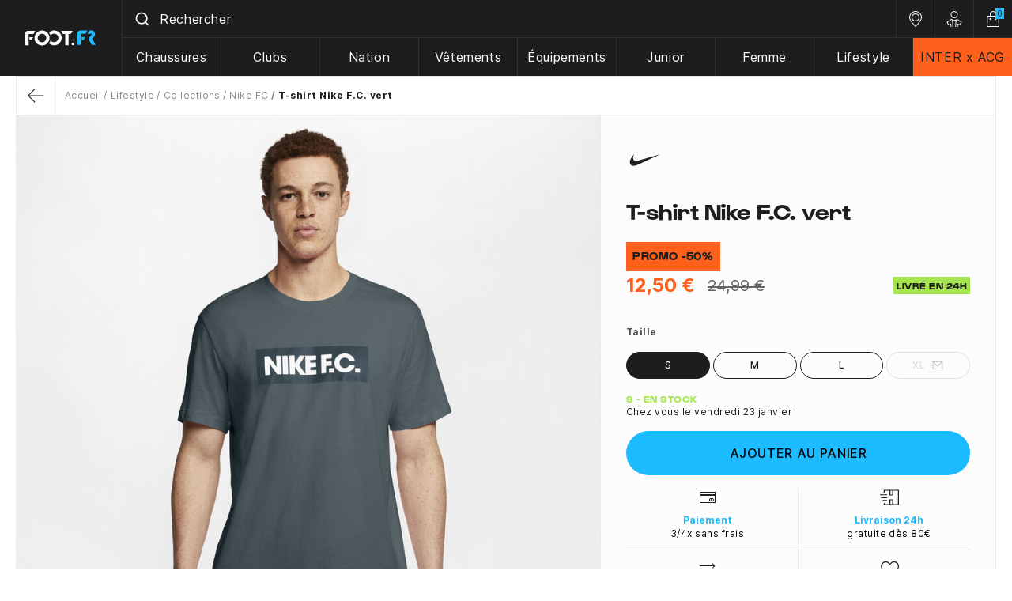

--- FILE ---
content_type: text/html; charset=utf-8
request_url: https://www.foot.fr/nike-fc/t-shirt-nike-f-c-vert-22240.html
body_size: 35363
content:
<!doctype html>
<html lang="fr-FR">

<head>
    
        
  <meta charset="utf-8">



  <meta name="viewport" content="width=device-width, initial-scale=1">



    
          <title>T-shirt Nike F.C. vert sur Foot.fr</title>
        
    <script data-keepinline="true"> kstgData = {"debug":1,"cache_used":0,"currency":"EUR","select_item_selectors":[{"c":"article[data-id-product]","l":"a"},{"c":".ajax_block_product","l":"a.product-name,a.product_img_link,a.lnk_view,a.quick-view-mobile"}],"add_shipping_info_btn_submit":"#checkout-delivery-step button[type=submit]","add_shipping_info_selectors":[{"r":".delivery-options .delivery-option","n":".carrier-name"},{"r":".delivery_options .delivery_option","n":"table > tbody > tr > td:nth-child(3) > strong"}],"add_payment_info_selectors":[{"r":".payment-options .payment-option","n":"label span"}],"waitingTime":"0","isCheckout":0,"concatenateProductAttributeSeparator":"_","variants":"aHR0cHM6Ly93d3cuZm9vdC5mci9tb2R1bGUva2l4ZWxsdGFnL3ZhcmlhbnRzP2FqYXg9MSZpZF9jdXJyZW5jeT0x","async":"aHR0cHM6Ly93d3cuZm9vdC5mci9tb2R1bGUva2l4ZWxsdGFnL2FzeW5jP2FqYXg9MSZpZF9jdXJyZW5jeT0x","isOpc":0,"automaticEvent":1,"currentList":null,"currentListId":null,"ecommPagetype":"product","extraEventsBefore":["{\"event\":\"kixelltag_consent_waiting\"}"],"extraEventsAfter":["{\"event\":\"view_item\"}"],"kevent":"kixelltag_page_view","settings":{"cookie_enable":1,"cdelay":390,"tce":0,"async":"aHR0cHM6Ly93d3cuZm9vdC5mci9tb2R1bGUva2l4ZWxsdGFnL2FzeW5jP2FqYXg9MSZpZF9jdXJyZW5jeT0x","is":1,"il":1,"scb":0,"wt":"0","cma":1},"content":{"sv":"Voir nos partenaires \u2192","sp":"\u2190 Voir les finalit\u00e9s","vacf":"Le partenaire demande son consentement pour :","tfsp":"En support de ces activit\u00e9s, ce site et nos partenaires peuvent \u00e9galement proc\u00e9der aux traitements de donn\u00e9es suivants :","valicf":"Le partenaire se repose sur son int\u00e9r\u00eat l\u00e9gitime pour :","vpt":"Politique de confidentialit\u00e9","nvapp":"partenaires demandent votre consentement pour cette activit\u00e9","nvaps":"partenaire demande votre consentement pour cette activit\u00e9","nvalpp":"partenaires se reposent sur leur int\u00e9r\u00eat l\u00e9gitime pour cette activit\u00e9","nvalps":"partenaire se repose sur son int\u00e9r\u00eat l\u00e9gitime pour cette activit\u00e9","nvupp":"partenaires utilisent cette activit\u00e9","nvups":"partenaire utilise cette activit\u00e9","it":"Illustration(s) :","ptct":"Cookies techniques","ptctx":"Cette finalit\u00e9 est requise par notre site pour fonctionner normalement et ne peut pas \u00eatre d\u00e9sactiv\u00e9e.","ptcc":"REQUIS"}}; (function(w,d,s){ var f=d.getElementsByTagName(s)[0],j=d.createElement(s); j.async=true; j.src='https://www.foot.fr//modules/kixelltag/views/js/kst-4.0.1.js';f.parentNode.insertBefore(j,f); })(window,document,'script'); window.dataLayer = window.dataLayer || []; function ktConsent(){dataLayer.push(arguments);} ktConsent('consent', 'default', {"ad_storage":"denied","ad_user_data":"denied","ad_personalization":"denied","analytics_storage":"denied"}); var _KT=function(){var n=window;return{trigger:function(t,e,i){!function(t,e,i){if(void 0!==n.dataLayer){var o={event:void 0===t?"event":t};if(void 0!==e){for(const n in e)if(e.hasOwnProperty(n)){let t=e[n];o[n]=t}void 0!==i&&(o.eventTimeout=2e3,o.eventCallback=function(){document.location=i}),n.dataLayer.push(o)}}}(t,e,i)}}}(); var _K=function(){function c(e,t,n,o,i,v,a){void 0!==d.dataLayer&&((o={event:void 0===o?"kEvent":o}).eventCategory=void 0===n?"Ecommerce":n,void 0!==e&&(o.eventAction=e,"string"==typeof t&&(o.eventLabel=t),void 0!==a&&(o.eventValue=a),void 0!==i&&i&&(o.ecommerce=i),void 0!==v&&(o.eventTimeout=2e3,o.eventCallback=function(){document.location=v}),d.dataLayer.push(o),void 0!==d._mtm&&d._mtm.push(o)))}var d=window;return{t:function(e,t,n,o,i,v){c(e,t,n,o,null,i,v)},te:function(e,t,n,o,i,v,a){c(n=void 0===n?e:n,o,i,e,t,v,a)}}}(); var kstDL = {}; window.dataLayer = window.dataLayer || []; kstDL = {"s":{"cl":"fr","cc":"EUR","pt":"product","pi":22240,"cm":1},"ud":{"c":0,"l":0},"ecommerce":{"currency":"EUR","value":"12.5","items":[{"id":"22240-164621","item_id":"22240-164621","item_id_product":22240,"item_id_variant":164621,"item_meta":"22240_164621","item_ref":"CT8429-387","item_name":"T-shirt Nike F.C. vert","item_brand":"Nike","item_category":"Lifestyle","item_category2":"Collections","item_category3":"Nike FC","item_variant":"Taille S","price":"12.5","quantity":1}]},"google_tag_params":{"enable":1,"ecomm_pagetype":"product","ecomm_prodid":"22240_164621","ecomm_totalvalue":12.5,"ecomm_category":"Nike FC","ecomm_depth":4},"cart":{"summary":[]},"pixels":{"analytics":{"enable":1,"id":"G-GC8XM0T7X2"},"google_ads":{"enable":1,"conversion_id":"880224319","conversion_label":"0kP2CJDaqIYBEL_Q3KMD","remarketing_enable":1},"facebook":{"enable":1,"id":"1630798233900104","i":"id","sp":"_"},"twitter":{"enable":0},"pinterest":{"enable":1,"id":"2614458348667"},"bing":{"enable":0},"tiktok":{"enable":1,"id":"C7FDV77B3D4VREVL1Q3G"},"snapchat":{"enable":0},"fathom":{"enable":0},"plausible":{"enable":0},"matomo":{"enable":0},"mautic":{"enable":0},"kelkoo":{"enable":0},"criteo":{"enable":0},"target_to_sell":{"enable":0}},"pageDepth":{"page":"product","fullDepth":{"depth1":"Lifestyle","depth2":"Collections","depth3":"Nike FC","depth4":"T-shirt Nike F.C. vert"},"depth":{"value":4,"name":"T-shirt Nike F.C. vert"}},"kixelltag":{"vendors":"iab:755,kcv:143,atp:89,atp:3331,iab:1126,kcv:381,kcv:44,kcv:403,kcv:97","vendors_denied":"iab:755,kcv:143,atp:89,atp:3331,iab:1126,kcv:381,kcv:44,kcv:403,kcv:97"}};dataLayer.push(kstDL); (function (w, d, s, l, i) { w[l] = w[l] || []; w[l].push({'gtm.start':new Date().getTime(), event: 'gtm.js'}); var f = d.getElementsByTagName(s)[0], j = d.createElement(s), dl = l != 'dataLayer' ? '&l=' + l : ''; j.async = true; j.src = 'https://www.googletagmanager.com/gtm.js?id=' + i + dl; f.parentNode.insertBefore(j, f); })(window, document, 'script', 'dataLayer', 'GTM-T3ZS5ZD'); dataLayer.push({"event":"kixelltag_consent_waiting"}); dataLayer.push({ 'event': 'kixelltag_page_view' }); dataLayer.push({"event":"view_item"}); </script>



      <script type="text/javascript" src="https://challenges.cloudflare.com/turnstile/v0/api.js" async></script>


  <script type="text/javascript">
        var PAYPLUG_DOMAIN = "https:\/\/secure.payplug.com";
        var ajaxAdvMenuCtrl = "https:\/\/www.foot.fr\/module\/rocketadvancedmenu\/ajax?ajax=1";
        var ajaxRefreshReviewsUrl = "https:\/\/www.foot.fr\/module\/rocketnetreviews\/ajax?ajax=1";
        var applePayIdCart = null;
        var applePayMerchantSessionAjaxURL = "https:\/\/www.foot.fr\/module\/payplug\/dispatcher";
        var applePayPaymentAjaxURL = "https:\/\/www.foot.fr\/module\/payplug\/validation";
        var applePayPaymentRequestAjaxURL = "https:\/\/www.foot.fr\/module\/payplug\/applepaypaymentrequest";
        var attributesHoverAjax = "https:\/\/www.foot.fr\/module\/rocketattributesminiat\/ajax?token=3f294319c8b87951f11de58b78e1a6fd&ajax=1";
        var is_sandbox_mode = false;
        var module_name = "payplug";
        var payplug_ajax_url = "https:\/\/www.foot.fr\/module\/payplug\/ajax";
        var payplug_transaction_error_message = "    <div class=\"payplugMsg_wrapper\">\n                                    <p  class=\"payplugMsg_error\" >La transaction n&#039;a pas pu aboutir, et votre carte n&#039;a pas \u00e9t\u00e9 d\u00e9bit\u00e9e.<\/p>\n                                        <button type=\"button\" class=\"payplugMsg_button\" name=\"card_deleted\">Ok<\/button>\n        \n            <\/div>\n";
        var prestashop = {"cart":{"products":[],"totals":{"total":{"type":"total","label":"Total","amount":0,"value":"0,00\u00a0\u20ac"},"total_including_tax":{"type":"total","label":"Total TTC","amount":0,"value":"0,00\u00a0\u20ac"},"total_excluding_tax":{"type":"total","label":"Total HT :","amount":0,"value":"0,00\u00a0\u20ac"}},"subtotals":{"products":{"type":"products","label":"Sous-total","amount":0,"value":"0,00\u00a0\u20ac"},"discounts":null,"shipping":{"type":"shipping","label":"Livraison","amount":0,"value":""},"tax":{"type":"tax","label":"Taxes incluses","amount":0,"value":"0,00\u00a0\u20ac"}},"products_count":0,"summary_string":"0 articles","vouchers":{"allowed":1,"added":[]},"discounts":[],"minimalPurchase":0,"minimalPurchaseRequired":""},"currency":{"id":1,"name":"Euro","iso_code":"EUR","iso_code_num":"978","sign":"\u20ac"},"customer":{"lastname":null,"firstname":null,"email":null,"birthday":null,"newsletter":null,"newsletter_date_add":null,"optin":null,"website":null,"company":null,"siret":null,"ape":null,"is_logged":false,"gender":{"type":null,"name":null},"addresses":[]},"country":{"id_zone":10,"id_currency":0,"call_prefix":33,"iso_code":"FR","active":"1","contains_states":"0","need_identification_number":"0","need_zip_code":"1","zip_code_format":"NNNNN","display_tax_label":"0","name":"France M\u00e9tropolitaine et Corse","id":8},"language":{"name":"Fran\u00e7ais (French)","iso_code":"fr","locale":"fr-FR","language_code":"fr","active":"1","is_rtl":"0","date_format_lite":"d\/m\/Y","date_format_full":"d\/m\/Y H:i:s","id":1},"page":{"title":"","canonical":"https:\/\/www.foot.fr\/nike-fc\/t-shirt-nike-f-c-vert-22240.html","meta":{"title":"T-shirt Nike F.C. vert","description":"Vente T-shirt Nike F.C. vert au meilleur prix - Livraison en 24h gratuite d\u00e8s 70\u20ac d'achat.","keywords":"","robots":"index"},"page_name":"product","body_classes":{"lang-fr":true,"lang-rtl":false,"country-FR":true,"currency-EUR":true,"layout-full-width":true,"page-product":true,"tax-display-disabled":true,"page-customer-account":false,"product-id-22240":true,"product-T-shirt Nike F.C. vert":true,"product-id-category-1168":true,"product-id-manufacturer-4":true,"product-id-supplier-4":true,"product-available-for-order":true},"admin_notifications":[],"password-policy":{"feedbacks":{"0":"Tr\u00e8s faible","1":"Faible","2":"Moyenne","3":"Fort","4":"Tr\u00e8s fort","Straight rows of keys are easy to guess":"Les suites de touches sur le clavier sont faciles \u00e0 deviner","Short keyboard patterns are easy to guess":"Les mod\u00e8les courts sur le clavier sont faciles \u00e0 deviner.","Use a longer keyboard pattern with more turns":"Utilisez une combinaison de touches plus longue et plus complexe.","Repeats like \"aaa\" are easy to guess":"Les r\u00e9p\u00e9titions (ex. : \"aaa\") sont faciles \u00e0 deviner.","Repeats like \"abcabcabc\" are only slightly harder to guess than \"abc\"":"Les r\u00e9p\u00e9titions (ex. : \"abcabcabc\") sont seulement un peu plus difficiles \u00e0 deviner que \"abc\".","Sequences like abc or 6543 are easy to guess":"Les s\u00e9quences (ex. : abc ou 6543) sont faciles \u00e0 deviner.","Recent years are easy to guess":"Les ann\u00e9es r\u00e9centes sont faciles \u00e0 deviner.","Dates are often easy to guess":"Les dates sont souvent faciles \u00e0 deviner.","This is a top-10 common password":"Ce mot de passe figure parmi les 10 mots de passe les plus courants.","This is a top-100 common password":"Ce mot de passe figure parmi les 100 mots de passe les plus courants.","This is a very common password":"Ceci est un mot de passe tr\u00e8s courant.","This is similar to a commonly used password":"Ce mot de passe est similaire \u00e0 un mot de passe couramment utilis\u00e9.","A word by itself is easy to guess":"Un mot seul est facile \u00e0 deviner.","Names and surnames by themselves are easy to guess":"Les noms et les surnoms seuls sont faciles \u00e0 deviner.","Common names and surnames are easy to guess":"Les noms et les pr\u00e9noms courants sont faciles \u00e0 deviner.","Use a few words, avoid common phrases":"Utilisez quelques mots, \u00e9vitez les phrases courantes.","No need for symbols, digits, or uppercase letters":"Pas besoin de symboles, de chiffres ou de majuscules.","Avoid repeated words and characters":"\u00c9viter de r\u00e9p\u00e9ter les mots et les caract\u00e8res.","Avoid sequences":"\u00c9viter les s\u00e9quences.","Avoid recent years":"\u00c9vitez les ann\u00e9es r\u00e9centes.","Avoid years that are associated with you":"\u00c9vitez les ann\u00e9es qui vous sont associ\u00e9es.","Avoid dates and years that are associated with you":"\u00c9vitez les dates et les ann\u00e9es qui vous sont associ\u00e9es.","Capitalization doesn't help very much":"Les majuscules ne sont pas tr\u00e8s utiles.","All-uppercase is almost as easy to guess as all-lowercase":"Un mot de passe tout en majuscules est presque aussi facile \u00e0 deviner qu'un mot de passe tout en minuscules.","Reversed words aren't much harder to guess":"Les mots invers\u00e9s ne sont pas beaucoup plus difficiles \u00e0 deviner.","Predictable substitutions like '@' instead of 'a' don't help very much":"Les substitutions pr\u00e9visibles comme '\"@\" au lieu de \"a\" n'aident pas beaucoup.","Add another word or two. Uncommon words are better.":"Ajoutez un autre mot ou deux. Pr\u00e9f\u00e9rez les mots peu courants."}}},"shop":{"name":"Foot.FR","logo":"https:\/\/www.foot.fr\/img\/logo-1697466006.jpg","stores_icon":"https:\/\/www.foot.fr\/img\/logo_stores.png","favicon":"https:\/\/www.foot.fr\/img\/favicon.ico"},"core_js_public_path":"\/themes\/","urls":{"base_url":"https:\/\/www.foot.fr\/","current_url":"https:\/\/www.foot.fr\/nike-fc\/t-shirt-nike-f-c-vert-22240.html","shop_domain_url":"https:\/\/www.foot.fr","img_ps_url":"https:\/\/www.foot.fr\/img\/","img_cat_url":"https:\/\/www.foot.fr\/img\/c\/","img_lang_url":"https:\/\/www.foot.fr\/img\/l\/","img_prod_url":"https:\/\/www.foot.fr\/img\/p\/","img_manu_url":"https:\/\/www.foot.fr\/img\/m\/","img_sup_url":"https:\/\/www.foot.fr\/img\/su\/","img_ship_url":"https:\/\/www.foot.fr\/img\/s\/","img_store_url":"https:\/\/www.foot.fr\/img\/st\/","img_col_url":"https:\/\/www.foot.fr\/img\/co\/","img_url":"https:\/\/www.foot.fr\/themes\/foot2\/assets\/img\/","css_url":"https:\/\/www.foot.fr\/themes\/foot2\/assets\/css\/","js_url":"https:\/\/www.foot.fr\/themes\/foot2\/assets\/js\/","pic_url":"https:\/\/www.foot.fr\/upload\/","theme_assets":"https:\/\/www.foot.fr\/themes\/foot2\/assets\/","theme_dir":"https:\/\/www.foot.fr\/themes\/foot2\/","pages":{"address":"https:\/\/www.foot.fr\/adresse","addresses":"https:\/\/www.foot.fr\/adresses","authentication":"https:\/\/www.foot.fr\/connexion","manufacturer":"https:\/\/www.foot.fr\/marques","cart":"https:\/\/www.foot.fr\/panier","category":"https:\/\/www.foot.fr\/index.php?controller=category","cms":"https:\/\/www.foot.fr\/index.php?controller=cms","contact":"https:\/\/www.foot.fr\/nous-contacter","discount":"https:\/\/www.foot.fr\/reduction","guest_tracking":"https:\/\/www.foot.fr\/suivi-commande-invite","history":"https:\/\/www.foot.fr\/historique-commandes","identity":"https:\/\/www.foot.fr\/identite","index":"https:\/\/www.foot.fr\/","my_account":"https:\/\/www.foot.fr\/mon-compte","order_confirmation":"https:\/\/www.foot.fr\/confirmation-commande","order_detail":"https:\/\/www.foot.fr\/index.php?controller=order-detail","order_follow":"https:\/\/www.foot.fr\/suivi-commande","order":"https:\/\/www.foot.fr\/commande","order_return":"https:\/\/www.foot.fr\/index.php?controller=order-return","order_slip":"https:\/\/www.foot.fr\/avoirs","pagenotfound":"https:\/\/www.foot.fr\/page-introuvable","password":"https:\/\/www.foot.fr\/recuperation-mot-de-passe","pdf_invoice":"https:\/\/www.foot.fr\/index.php?controller=pdf-invoice","pdf_order_return":"https:\/\/www.foot.fr\/index.php?controller=pdf-order-return","pdf_order_slip":"https:\/\/www.foot.fr\/index.php?controller=pdf-order-slip","prices_drop":"https:\/\/www.foot.fr\/promotions","product":"https:\/\/www.foot.fr\/index.php?controller=product","registration":"https:\/\/www.foot.fr\/inscription","search":"https:\/\/www.foot.fr\/recherche","sitemap":"https:\/\/www.foot.fr\/plan-site","stores":"https:\/\/www.foot.fr\/magasins","supplier":"https:\/\/www.foot.fr\/fournisseur","new_products":"https:\/\/www.foot.fr\/nouveaux-produits","brands":"https:\/\/www.foot.fr\/marques","register":"https:\/\/www.foot.fr\/inscription","order_login":"https:\/\/www.foot.fr\/commande?login=1"},"alternative_langs":[],"actions":{"logout":"https:\/\/www.foot.fr\/?mylogout="},"no_picture_image":{"bySize":{"small_default":{"url":"https:\/\/www.foot.fr\/img\/p\/fr-default-small_default.jpg","width":98,"height":98},"cart_default":{"url":"https:\/\/www.foot.fr\/img\/p\/fr-default-cart_default.jpg","width":125,"height":125},"home_default":{"url":"https:\/\/www.foot.fr\/img\/p\/fr-default-home_default.jpg","width":250,"height":250},"medium_default":{"url":"https:\/\/www.foot.fr\/img\/p\/fr-default-medium_default.jpg","width":452,"height":452},"large_default":{"url":"https:\/\/www.foot.fr\/img\/p\/fr-default-large_default.jpg","width":900,"height":900},"pdt_1500":{"url":"https:\/\/www.foot.fr\/img\/p\/fr-default-pdt_1500.jpg","width":1500,"height":1500}},"small":{"url":"https:\/\/www.foot.fr\/img\/p\/fr-default-small_default.jpg","width":98,"height":98},"medium":{"url":"https:\/\/www.foot.fr\/img\/p\/fr-default-medium_default.jpg","width":452,"height":452},"large":{"url":"https:\/\/www.foot.fr\/img\/p\/fr-default-pdt_1500.jpg","width":1500,"height":1500},"legend":""}},"configuration":{"display_taxes_label":false,"display_prices_tax_incl":true,"is_catalog":false,"show_prices":true,"opt_in":{"partner":true},"quantity_discount":{"type":"discount","label":"Remise sur prix unitaire"},"voucher_enabled":1,"return_enabled":1},"field_required":[],"breadcrumb":{"links":[{"title":"Accueil","url":"https:\/\/www.foot.fr\/"},{"title":"Lifestyle","url":"https:\/\/www.foot.fr\/lifestyle-1166"},{"title":"Collections","url":"https:\/\/www.foot.fr\/collections-1167"},{"title":"Nike FC","url":"https:\/\/www.foot.fr\/nike-fc-1168"},{"title":"T-shirt Nike F.C. vert","url":"https:\/\/www.foot.fr\/nike-fc\/t-shirt-nike-f-c-vert-22240.html"}],"count":5},"link":{"protocol_link":"https:\/\/","protocol_content":"https:\/\/"},"time":1769031884,"static_token":"3f294319c8b87951f11de58b78e1a6fd","token":"983a98bd9544ed56512c8945bce89ad0","debug":false,"modules":{"classicrockettheme":{"cccjs_version":236,"ccccss_version":240},"rocketnetreviews":{"site_global_nb_reviews":"11949","site_global_rating":"4.8","site_global_rating_10":"9.6","netreviewlink":"https:\/\/www.avis-verifies.com\/avis-clients\/foot.fr"},"rocketextrastore":null,"prestarockettheme":{"logo":{"url":false,"width":false,"height":false},"logo_alt":{"url":false,"width":false,"height":false},"account":{"title_account":"FOOT.FR","description_account":"Achat de maillots, surv\u00eatements &amp; chaussures de foot sur Foot.fr \u00e9quipement et accessoires de supporters, Livraison 24\/48H &amp; Promo : Clubs Fran\u00e7ais, Clubs Etrangers &amp; Equipes Nationales. La boutique des fans de football","image":{"url":"https:\/\/www.foot.fr\/img\/prestarockettheme\/foot-fr-account-bg.png?v=1716281616","width":"1512","height":"508"}},"category":{"category_switch":""},"product":{"product_layout":"tabs"},"cccjs_version":"236","ccccss_version":"240"},"rocketseopagination":null,"footfr":{"version":236,"is_register":false}}};
        var psemailsubscription_subscription = "https:\/\/www.foot.fr\/module\/ps_emailsubscription\/subscription";
        var rckt_bsv = 5;
        var readBannerLink = "https:\/\/www.foot.fr\/module\/rocketbanner\/ajax?token=983a98bd9544ed56512c8945bce89ad0&action=read_banner&ajax=1";
      </script>



    <!-- Classic Rocket by Prestarocket-->    <link rel="preconnect" href="https://72afci8mcp-dsn.algolia.net/" crossorigin>
    <link rel="preconnect" href="https://72afci8mcp-algolia.net/" crossorigin>
    <link rel="preconnect" href="https://72afci8mcp-1.algolianet.com/" crossorigin>
    <link rel="preconnect" href="https://72afci8mcp-2.algolianet.com/" crossorigin>
    <link rel="preconnect" href="https://72afci8mcp-3.algolianet.com/" crossorigin>


<script type="text/javascript">
	zendesk_subdomain = "foot";
	zendesk_iso = "fr";
</script>
<script type="text/javascript">
    opartStatSaveSessionUrl = "https://www.foot.fr/module/opartstat/saveSession?ajax=1";
    opartStatSaveSessionUrl = opartStatSaveSessionUrl.replace(/&amp;/g, '&');
    opartControllerName = "ProductController";
    opartElementId = "22240";
    opartshopId = "1";
    opartUserAgent = "Mozilla/5.0 (Macintosh; Intel Mac OS X 10_15_7) AppleWebKit/537.36 (KHTML, like Gecko) Chrome/131.0.0.0 Safari/537.36; ClaudeBot/1.0; +claudebot@anthropic.com)";
</script>
<script async src="/modules/opartstat/views/js/saveSession.js"></script>

<script src="https://cdn.brevo.com/js/sdk-loader.js" async></script>
<script>
    window.Brevo = window.Brevo || [];
    Brevo.push([
        "init",
        {
            client_key: "18qwvejvnxykx1f65u0zdb5q",
            email_id: "",
        },
    ]);
</script>





      <link rel="stylesheet" href="https://www.foot.fr/themes/foot2/assets/css/theme.css" type="text/css" media="all">
  <link rel="stylesheet" href="https://www.foot.fr/modules/rocketadvancedmenu/views/css/menu.css" type="text/css" media="all">
  <link rel="stylesheet" href="https://www.foot.fr/modules/rocketadvancedmenu/views/css/menu-mobile.css" type="text/css" media="all">
  <link rel="stylesheet" href="https://www.foot.fr/modules/paypal/views/css/paypal_fo.css" type="text/css" media="all">
  <link rel="stylesheet" href="https://www.foot.fr/modules/kixelltag/views/css/kst-design-1.css" type="text/css" media="all">
  <link rel="stylesheet" href="https://www.foot.fr/modules/kixelltag/views/css/kst-custom.css" type="text/css" media="all">
  <link rel="stylesheet" href="https://www.foot.fr/modules/payplug/views//css/front-v4.17.2.css" type="text/css" media="all">
  <link rel="stylesheet" href="https://www.foot.fr/modules/pixel_cloudflare_turnstile/views/css/turnstile.css" type="text/css" media="all">
  <link rel="stylesheet" href="https://www.foot.fr/themes/foot2/modules/rocketwordpress/views/css/main.css" type="text/css" media="all">
  <link rel="stylesheet" href="https://www.foot.fr/themes/foot2/modules/rocketnetreviews/views/css/main.css" type="text/css" media="all">
  <link rel="stylesheet" href="https://www.foot.fr/modules/rocketbanner/views/css/rocketbanner.css" type="text/css" media="all">
  <link rel="stylesheet" href="https://www.foot.fr/themes/foot2/modules/rocketalgolia/views/css/main.css" type="text/css" media="all">
  <link rel="stylesheet" href="https://www.foot.fr/themes/foot2/modules/rocketcmsshortcode/views/css/main.css" type="text/css" media="all">
  <link rel="stylesheet" href="https://www.foot.fr/themes/classic-rocket/assets/css/custom.css" type="text/css" media="all">


    
<link rel="stylesheet" href="https://www.foot.fr/themes/classic-rocket/assets/css/swiffy-slider.css" type="text/css" media="all">



    <link rel="preload" href="https://www.foot.fr/themes/foot2/assets/fonts/Gustavo-Bold.woff2" as="font" type="font/woff2" crossorigin="anonymous">
<link rel="preload" href="https://www.foot.fr/themes/foot2/assets/fonts/Inter-Bold.woff2" as="font" type="font/woff2" crossorigin="anonymous">
<link rel="preload" href="https://www.foot.fr/themes/foot2/assets/fonts/Inter-Regular.woff2" as="font" type="font/woff2" crossorigin="anonymous">
<link rel="preload" href="https://www.foot.fr/themes/foot2/assets/fonts/Inter-Medium.woff2" as="font" type="font/woff2" crossorigin="anonymous">



  <script src="https://www.foot.fr/themes/foot2/assets/js/aaa.js" data-keepinline defer></script>




              <meta name="description" content="Vente T-shirt Nike F.C. vert au meilleur prix - Livraison en 24h gratuite dès 70€ d&#039;achat.">
          <meta name="keywords" content="">
            
          <link rel="canonical" href="https://www.foot.fr/nike-fc/t-shirt-nike-f-c-vert-22240.html">
            
            

    
        <script type="application/ld+json">
  {
    "@context": "https://schema.org",
    "@type": "Organization",
    "name" : "Foot.FR",
    "url" : "https://www.foot.fr/"
         ,"logo": {
        "@type": "ImageObject",
        "url":"https://www.foot.fr/img/logo-1697466006.jpg"
      }
      }
</script>

<script type="application/ld+json">
  {
    "@context": "https://schema.org",
    "@type": "WebPage",
    "isPartOf": {
      "@type": "WebSite",
      "url":  "https://www.foot.fr/",
      "name": "Foot.FR"
    },
    "name": "T-shirt Nike F.C. vert",
    "url":  "https://www.foot.fr/nike-fc/t-shirt-nike-f-c-vert-22240.html"
  }
</script>


  <script type="application/ld+json">
    {
      "@context": "https://schema.org",
      "@type": "BreadcrumbList",
      "itemListElement": [
                  {
            "@type": "ListItem",
            "position": 1,
            "name": "Accueil",
            "item": "https://www.foot.fr/"
          },                  {
            "@type": "ListItem",
            "position": 2,
            "name": "Lifestyle",
            "item": "https://www.foot.fr/lifestyle-1166"
          },                  {
            "@type": "ListItem",
            "position": 3,
            "name": "Collections",
            "item": "https://www.foot.fr/collections-1167"
          },                  {
            "@type": "ListItem",
            "position": 4,
            "name": "Nike FC",
            "item": "https://www.foot.fr/nike-fc-1168"
          },                  {
            "@type": "ListItem",
            "position": 5,
            "name": "T-shirt Nike F.C. vert",
            "item": "https://www.foot.fr/nike-fc/t-shirt-nike-f-c-vert-22240.html"
          }              ]
    }
  </script>
    

    
    <script type="application/ld+json">
  {
    "@context": "https://schema.org/",
    "@type": "Product",
    
    "name": "T-shirt Nike F.C. vert",
    "description": "Vente T-shirt Nike F.C. vert au meilleur prix - Livraison en 24h gratuite dès 70€ d&#039;achat.",
    "category": "Nike FC",
    "image" :"https://www.foot.fr/79565-home_default/t-shirt-nike-f-c-vert.jpg",    "sku": "CT8429-387",
    "mpn": "CT8429-387"
        ,
      "brand": {
        "@type": "Brand",
        "name": "Nike"
      }
                ,
      "offers": {
        "@type": "Offer",
        "priceCurrency": "EUR",
        "name": "T-shirt Nike F.C. vert",
        "price": "12.5",
        "url": "https://www.foot.fr/nike-fc/t-shirt-nike-f-c-vert-22240.html",
        "priceValidUntil": "2026-02-05",
                  "image": ["https://www.foot.fr/79565-pdt_1500/t-shirt-nike-f-c-vert.jpg","https://www.foot.fr/79564-pdt_1500/t-shirt-nike-f-c-vert.jpg","https://www.foot.fr/79566-pdt_1500/t-shirt-nike-f-c-vert.jpg"],
                "sku": "CT8429-387",
        "mpn": "CT8429-387",
                                "availability": "https://schema.org/InStock",
        "seller": {
          "@type": "Organization",
          "name": "Foot.FR"
        }
      }
        
  }
</script>

    
      <meta property="og:title" content="T-shirt Nike F.C. vert"/>
      <meta property="og:description" content="Vente T-shirt Nike F.C. vert au meilleur prix - Livraison en 24h gratuite dès 70€ d&#039;achat."/>
      <meta property="og:url" content="https://www.foot.fr/nike-fc/t-shirt-nike-f-c-vert-22240.html"/>
      <meta property="og:site_name" content="Foot.FR"/>
            



  <meta http-equiv="x-ua-compatible" content="ie=edge">



  <link rel="icon" type="image/vnd.microsoft.icon" href="https://www.foot.fr/img/favicon.ico?1718871712">
  <link rel="shortcut icon" type="image/x-icon" href="https://www.foot.fr/img/favicon.ico?1718871712">



    
  <meta property="og:type" content="product">
          <meta property="og:image" content="https://www.foot.fr/79565-pdt_1500/t-shirt-nike-f-c-vert.jpg">
    
          <meta property="product:pretax_price:amount" content="10.4125">
      <meta property="product:pretax_price:currency" content="EUR">
      <meta property="product:price:amount" content="12.5">
      <meta property="product:price:currency" content="EUR">
        
</head>

<body id="product" class="lang-fr country-fr currency-eur layout-full-width page-product tax-display-disabled product-id-22240 product-t-shirt-nike-f-c--vert product-id-category-1168 product-id-manufacturer-4 product-id-supplier-4 product-available-for-order "
      data-instant-whitelist data-instant-intensity="150">


    <noscript><iframe src="https://www.googletagmanager.com/ns.html?id=GTM-T3ZS5ZD&nojscript=true"
                  height="0" width="0" style="display:none;visibility:hidden"></iframe></noscript>



    

<header id="header" class="c-hdr__container c-header">
    
  <div id="js-header-stck">
      

  


<div class="u-bg-secondary">
  <div class="l-hdr o-wrapper-xl">
    <a class="c-hdr__logo u-d-block" href="https://www.foot.fr/" title="Logo Foot">
            <svg width="90" height="20" viewBox="0 0 90 20" fill="none" xmlns="http://www.w3.org/2000/svg">
        <g fill-rule="evenodd" clip-rule="evenodd">
          <path
            d="M11.615 10c0-5.25 4.26-9.5 9.515-9.5 5.255 0 9.515 4.255 9.515 9.5s-4.26 9.5-9.515 9.5c-5.255 0-9.515-4.25-9.515-9.5Zm4.095.055c0 2.98 2.435 5.41 5.42 5.41s5.42-2.43 5.42-5.41-2.435-5.41-5.42-5.41-5.42 2.43-5.42 5.41Zm45.8 6.13c.33.33.5.775.5 1.27s-.165.94-.5 1.27c-.33.33-.775.495-1.27.495s-.94-.165-1.27-.495c-.33-.33-.495-.775-.495-1.27s.165-.94.495-1.27c.33-.33.775-.55 1.27-.55.495.055.94.22 1.27.55ZM12.72.94H4.095C1.55.885.165 1.935 0 4.145V19.22h4.205V5.03h6.14L12.72.94Zm32.58 0 2.38 4.085h2.765v14.14h4.26V5.03h2.82l2.38-4.09H45.3ZM36.45.5c-2.49 0-4.755.94-6.47 2.485.885 1.16 1.605 2.485 1.99 3.865.995-1.38 2.6-2.32 4.425-2.32 2.985 0 5.42 2.43 5.42 5.41s-2.435 5.41-5.42 5.41c-1.825 0-3.485-.94-4.425-2.32-.39 1.435-1.105 2.76-1.99 3.865a9.638 9.638 0 0 0 6.47 2.485c5.255 0 9.515-4.25 9.515-9.5S41.76.5 36.45.5ZM7.69 13.035H5.2V9.06h4.76l-2.27 3.975Z"
            fill="#FCFCFC" />
          <path
            d="m83.27 4.645-.117-.005h-4.538L80.94.5h3.265c.084.027.168.041.25.055a1.6 1.6 0 0 1 .25.055c.775.165 1.49.5 2.045 1.05.225.225.445.445.61.72.555.77.885 1.71.885 2.705a4.59 4.59 0 0 1-1.325 3.26l-1.99 2.1c-.11.165-.22.33-.22.55 0 .165.055.33.165.495v.055l4.205 7.235h-5.035l-3.65-6.46a2.273 2.273 0 0 1-.385-1.215c0-.495.165-.94.44-1.27l.055-.055a.76.76 0 0 1 .165-.22l.5-.55 2.6-2.87.055-.055c.165-.115.275-.335.275-.61v-.11a.834.834 0 0 0-.83-.72ZM78.68.555h-8.575C67.505.5 66.18 1.55 66.01 3.7v15.075h4.205V4.645H76.3L78.68.56V.555ZM71.165 12.65h2.54l2.27-3.975h-4.81v3.975Z"
            fill="#1DBBFF" />
        </g>
      </svg>
    </a>
    <div class="c-hdr__section-search">
      <div class="c-hdr__menu u-d-mobile">
        <button class="c-hdr__action-btn u-d-mobile c-btn--unstyled /js js-show-mob-menu" data-target-mob=".js-top-menu"
          data-bs-target="#mobile_top_menu_wrapper" data-bs-toggle="offcanvas" aria-controls="mobile_top_menu_wrapper">
          <span class="c-icon c-icon--menu-burger c-icon--24" aria-hidden="true">
  <svg width="24" height="24" viewBox="0 0 24 24" fill="none" xmlns="http://www.w3.org/2000/svg">
<path fill-rule="evenodd" clip-rule="evenodd" d="M20 6H4V7H20V6ZM20 11.5H4V12.5H20V11.5ZM4 17H20V18H4V17Z"/>
</svg>
</span>
          <span class="u-visually-hidden">Menu list icon</span>
        </button>
      </div>
        <div id="js-autocompletev2" class="c-alsearchmobile"></div>

    </div>
    <div class="c-hdr__links">
      <a href="https://www.foot.fr/magasins" class="c-hdr__icon">
        <span class="c-icon c-icon--store c-icon--24" aria-hidden="true">
  <svg width="24" height="24" viewBox="0 0 24 24" fill="none" xmlns="http://www.w3.org/2000/svg">
<path fill-rule="evenodd" clip-rule="evenodd" d="M4 10C4 5.59 7.59 2 12 2C16.41 2 20 5.69 20 10C20 14.2395 12.8983 21.3138 12.3708 21.8393C12.362 21.848 12.3551 21.8549 12.35 21.86L12 22.2L11.65 21.86C11.6417 21.8517 11.6284 21.8385 11.6103 21.8207C10.9527 21.1701 4 14.2921 4 10ZM5 10C5 13.39 10.54 19.29 12 20.79C13.46 19.29 19 13.39 19 10C19 6.14 15.86 3 12 3C8.14 3 5 6.14 5 10ZM7 10C7 7.24 9.24 5 12 5C14.76 5 17 7.24 17 10C17 12.76 14.76 15 12 15C9.24 15 7 12.76 7 10ZM8 10C8 12.21 9.79 14 12 14C14.21 14 16 12.21 16 10C16 7.79 14.21 6 12 6C9.79 6 8 7.79 8 10Z"/>
</svg>
</span>
        <span class="u-visually-hidden">Nos magasins</span>
      </a>
      <div class="c-hdr__icon u-p-rel">
      <span class="c-hdr__action-btn u-l-o u-stretched-link" 
      data-dfg="lRHct92Yt42bt9icm5Cdv9mZuc3d39yL"
      title="Voir mon compte client">
      <span class="c-icon c-icon--account c-icon--24" aria-hidden="true">
  <svg width="24" height="24" viewBox="0 0 24 24" fill="none" xmlns="http://www.w3.org/2000/svg">
<path fill-rule="evenodd" clip-rule="evenodd" d="M16.4995 6.5C16.4995 8.99 14.4895 11 11.9995 11C9.50951 11 7.49951 8.99 7.49951 6.5C7.49951 4.01 9.50951 2 11.9995 2C14.4895 2 16.4995 4.01 16.4995 6.5ZM15.4995 6.5C15.4995 4.57 13.9295 3 11.9995 3C10.0695 3 8.49951 4.57 8.49951 6.5C8.49951 8.43 10.0695 10 11.9995 10C13.9295 10 15.4995 8.43 15.4995 6.5ZM15.0796 11.7L15.4596 11.89L15.5096 11.9L21.6996 15.71L19.4796 20.13L16.9196 19.18C16.7796 19.97 16.5396 21.36 16.5396 22.01H15.5396C15.5396 20.97 16.0296 18.51 16.0496 18.41L16.1596 17.84L18.9796 18.89L20.3796 16.09L15.3796 13.01C15.2196 13.19 15.0296 13.33 14.8396 13.47L14.8396 13.47L14.824 13.6741C14.6354 16.1352 14.2196 21.5631 14.2196 22.02H13.2196C13.2196 21.5 13.6296 16.07 13.7896 13.99C13.2696 14.16 12.6896 14.26 12.0296 14.26C11.3696 14.26 10.7896 14.16 10.2696 13.99C10.2934 14.3083 10.3239 14.7133 10.3584 15.1718C10.5421 17.6089 10.8396 21.5571 10.8396 22.02H9.83961C9.83961 21.5253 9.44149 16.3528 9.24772 13.8353C9.23779 13.7062 9.22839 13.5841 9.21961 13.47C9.01961 13.33 8.82961 13.19 8.66961 13.01L3.66961 16.09L5.06961 18.89L7.88961 17.84L7.99961 18.41C8.00109 18.4181 8.00513 18.439 8.01135 18.4711C8.08932 18.8742 8.50961 21.0468 8.50961 22.01H7.50961C7.50961 21.35 7.26961 19.97 7.12961 19.18L4.56961 20.13L2.34961 15.71L8.89961 11.67L9.16961 12.05C9.72961 12.84 10.6796 13.24 11.9996 13.24C13.3196 13.24 14.2696 12.84 14.8296 12.05L15.0796 11.7Z"/>
</svg>
</span>
    </span>
    <span class="u-visually-hidden">Customer Account</span>
</div><div class="c-hdr__icon c-hdr__cart u-p-rel">
  <div class="/js blockcart inactive" data-refresh-url="//www.foot.fr/module/ps_shoppingcart/ajax">
            <span class="c-hdr__action-btn">
                <span class="c-icon c-icon--cart c-icon--24" aria-hidden="true">
  <svg width="24" height="24" viewBox="0 0 24 24" fill="none" xmlns="http://www.w3.org/2000/svg">
<path fill-rule="evenodd" clip-rule="evenodd" d="M19.5 8H16V6C16 3.79 14.21 2 12 2C9.79 2 8 3.79 8 6V8H4.5L4 22H20L19.5 8ZM9 6C9 4.35 10.35 3 12 3C13.65 3 15 4.35 15 6V8H9V6ZM5.04 21L5.47 9H18.54L18.97 21H5.04ZM8.5 13C9.05228 13 9.5 12.5523 9.5 12C9.5 11.4477 9.05228 11 8.5 11C7.94772 11 7.5 11.4477 7.5 12C7.5 12.5523 7.94772 13 8.5 13ZM16.5 12C16.5 12.5523 16.0523 13 15.5 13C14.9477 13 14.5 12.5523 14.5 12C14.5 11.4477 14.9477 11 15.5 11C16.0523 11 16.5 11.4477 16.5 12Z"/>
</svg>
</span>
        <span class="c-hdr__cart-title u-d-none">Panier</span>
        <span class="c-hdr__cart-badge">0</span>
              </span>
      </div>
</div>
    </div>
    <div class="c-hdr__nav u-d-desktop">
           <nav class="u-d-desktop">
         <ul class="o-mm__items">
                         <li class="c-mm__nav-item js-has-submenu" data-id_mm="1">
  <a class="c-mm__nav-link"
    href="https://www.foot.fr/chaussures-253" data-id_mm="1">
      Chaussures
      </a>
</li>
                         <li class="c-mm__nav-item js-has-submenu" data-id_mm="2">
  <a class="c-mm__nav-link"
    href="https://www.foot.fr/clubs-562" data-id_mm="2">
      Clubs
      </a>
</li>
                         <li class="c-mm__nav-item js-has-submenu" data-id_mm="9">
  <a class="c-mm__nav-link"
    href="https://www.foot.fr/nations-603" data-id_mm="9">
      Nation
      </a>
</li>
                         <li class="c-mm__nav-item js-has-submenu" data-id_mm="3">
  <a class="c-mm__nav-link"
    href="https://www.foot.fr/sportswear-288" data-id_mm="3">
      Vêtements
      </a>
</li>
                         <li class="c-mm__nav-item js-has-submenu" data-id_mm="4">
  <a class="c-mm__nav-link"
    href="https://www.foot.fr/equipements-460" data-id_mm="4">
      Équipements
      </a>
</li>
                         <li class="c-mm__nav-item js-has-submenu" data-id_mm="7">
  <a class="c-mm__nav-link"
    href="https://www.foot.fr/juniors-630" data-id_mm="7">
      Junior
      </a>
</li>
                         <li class="c-mm__nav-item js-has-submenu" data-id_mm="10">
  <a class="c-mm__nav-link"
    href="https://www.foot.fr/femme-1149" data-id_mm="10">
      Femme
      </a>
</li>
                         <li class="c-mm__nav-item js-has-submenu" data-id_mm="6">
  <a class="c-mm__nav-link"
    href="https://www.foot.fr/lifestyle-1166" data-id_mm="6">
      Lifestyle
      </a>
</li>
                         <li class="c-mm__nav-item" data-id_mm="14">
  <a class="c-mm__nav-link c-mm__nav-link--discount"
    href="https://www.foot.fr/inter-milan-592" data-id_mm="14">
      INTER x ACG
      </a>
</li>
                   </ul>
     </nav>

    </div>
  </div>
</div>  </div>

</header>

<div id="wrapper" class="o-wrapper-xl">
    <div class="position-relative">
    <div id="dropdownMenuContainer"></div>
</div>

    
            
  <nav data-depth="5"
    class="o-wrapper c-breadcrumb__wrapper"
    aria-label="breadcrumb">
    <div class="c-breadcrumb">
      <button class="c-btn--unstyled c-breadcrumb__icon" onclick="javascript: history.go(-1)">
        <span class="c-icon c-icon--arrow-left" aria-hidden="true">
  <svg width="24" height="24" viewBox="0 0 24 24" fill="none" xmlns="http://www.w3.org/2000/svg">
<path d="M22.21 11.41H3.91L11.62 3.71L10.91 3L2 11.91L10.91 20.82L11.62 20.11L3.91 12.41H22.21V11.41Z"/>
</svg>
</span>
        <span class="u-visually-hidden">Return</span></a>
      </button>
      <div class="c-breadcrumb__content">
                  
                          <a class="c-breadcrumb__item c-breadcrumb__item--link" href="https://www.foot.fr/">Accueil</a>
                      
                  
                          <a class="c-breadcrumb__item c-breadcrumb__item--link" href="https://www.foot.fr/lifestyle-1166">Lifestyle</a>
                      
                  
                          <a class="c-breadcrumb__item c-breadcrumb__item--link" href="https://www.foot.fr/collections-1167">Collections</a>
                      
                  
                          <a class="c-breadcrumb__item c-breadcrumb__item--link" href="https://www.foot.fr/nike-fc-1168">Nike FC</a>
                      
                  
                          <span class="c-breadcrumb__item c-breadcrumb__item--active u-d-desktop" aria-current="page">T-shirt Nike F.C. vert</span>
                      
              </div>
    </div>
  </nav>
    

    
        
<aside id="notifications">
  <div class="/js notifications-container">
    
    
    
      </div>
</aside>
    
    
      <div class="">
          
            

            
              <main id="content-wrapper"
                    class="js-content-wrapper">
                  
                  
  <section id="main">
    <div id="content"
         class="o-pdt o-wrapper /js js-product-container product-container">
        
            
    
        <div class="c-pdt__left u-p-rel">
        
        
            <div class="c-pdt__img-container  /js js-images-container">
      <div id="product-images"
      class="swiffy-slider slider-item-ratio slider-item-ratio-1x1 slider-nav-round slider-nav-arrow slider-item-first-visible slider-item-last-visible slider-nav-autohide u-p-rel">
      
        <div class="c-pdt-thumb__list c-snap /js slider-container js-lightgallery-pdt-list">
              <div class="c-pdt-cover__item c-pdt-thumb__item c-snap__item slide-visible /js js-lightgallery-pdt" data-index="0">
          <picture>
                                    <source media="(max-width:992px)" srcset="https://www.foot.fr/79565-medium_default/t-shirt-nike-f-c-vert.jpg"
                  width="452"
                  height="452">
            <img class="u-img-fluid"
              srcset="https://www.foot.fr/79565-medium_default/t-shirt-nike-f-c-vert.jpg 320w,https://www.foot.fr/79565-large_default/t-shirt-nike-f-c-vert.jpg 720w,https://www.foot.fr/79565-large_default/t-shirt-nike-f-c-vert.jpg 1440w"
              sizes="(min-width: 1300px) 720px, (min-width: 768px) 50vw, 100vw"
              src="https://www.foot.fr/79565-large_default/t-shirt-nike-f-c-vert.jpg"
              width="900"
              height="900"
              loading="eager" decoding="async" fetchpriority="high"
              alt="T-shirt Nike F.C. vert" title="T-shirt Nike F.C. vert"
              data-full-size-image-url="https://www.foot.fr/79565-large_default/t-shirt-nike-f-c-vert.jpg">
          </picture>
        </div>
                                              <div class="c-pdt-cover__item c-pdt-thumb__item c-snap__item /js js-lightgallery-pdt" data-index="1">
          <picture>
                        
            <img class="u-img-fluid"
              srcset="https://www.foot.fr/79564-medium_default/t-shirt-nike-f-c-vert.jpg 320w,https://www.foot.fr/79564-medium_default/t-shirt-nike-f-c-vert.jpg 720w,https://www.foot.fr/79564-large_default/t-shirt-nike-f-c-vert.jpg 1440w"
              sizes="(min-width: 1300px) 720px, (min-width: 768px) 50vw, 100vw" src="https://www.foot.fr/79564-large_default/t-shirt-nike-f-c-vert.jpg"
              width="900" height="900" loading="lazy" decoding="async"
              alt="T-shirt Nike F.C. vert" title="T-shirt Nike F.C. vert" data-full-size-image-url="https://www.foot.fr/79564-large_default/t-shirt-nike-f-c-vert.jpg">
          </picture>
        </div>
                              <div class="c-pdt-cover__item c-pdt-thumb__item c-snap__item /js js-lightgallery-pdt" data-index="2">
          <picture>
                        
            <img class="u-img-fluid"
              srcset="https://www.foot.fr/79566-medium_default/t-shirt-nike-f-c-vert.jpg 320w,https://www.foot.fr/79566-medium_default/t-shirt-nike-f-c-vert.jpg 720w,https://www.foot.fr/79566-large_default/t-shirt-nike-f-c-vert.jpg 1440w"
              sizes="(min-width: 1300px) 720px, (min-width: 768px) 50vw, 100vw" src="https://www.foot.fr/79566-large_default/t-shirt-nike-f-c-vert.jpg"
              width="900" height="900" loading="lazy" decoding="async"
              alt="T-shirt Nike F.C. vert" title="T-shirt Nike F.C. vert" data-full-size-image-url="https://www.foot.fr/79566-large_default/t-shirt-nike-f-c-vert.jpg">
          </picture>
        </div>
                  </div>
  
      
    </div>
    
  <div class="u-d-mobile o-wrapper">
          <div class="c-pdt-thumbs__slider /js js-thumb-container u-d-flex">
                  <div class="c-pdt-thumbs__item c-snap__item slide-visible /js js-pdt-thumbs-item is-current" aria-current="true"
            data-thumbnail-control="0"
            aria-label="Product image 2">
            <picture>
                                          <img class="u-img-fluid /js js-thumb"
                srcset="https://www.foot.fr/79565-small_default/t-shirt-nike-f-c-vert.jpg,https://www.foot.fr/79565-home_default/t-shirt-nike-f-c-vert.jpg 2x"
                width="250"
                height="250"
                alt="T-shirt Nike F.C. vert" title="T-shirt Nike F.C. vert">
            </picture>
          </div>
                                                                  <div class="c-pdt-thumbs__item c-snap__item /js js-pdt-thumbs-item" data-thumbnail-control="1"
            aria-label="Product image 1">
            <picture>
                                          <img class="u-img-fluid /js js-thumb" srcset="
                                    https://www.foot.fr/79564-small_default/t-shirt-nike-f-c-vert.jpg,
                                    https://www.foot.fr/79564-home_default/t-shirt-nike-f-c-vert.jpg 2x" width="250"
                height="250" alt="T-shirt Nike F.C. vert" title="T-shirt Nike F.C. vert">
            </picture>
          </div>
                                      <div class="c-pdt-thumbs__item c-snap__item /js js-pdt-thumbs-item" data-thumbnail-control="2"
            aria-label="Product image 2">
            <picture>
                                          <img class="u-img-fluid /js js-thumb" srcset="
                                    https://www.foot.fr/79566-small_default/t-shirt-nike-f-c-vert.jpg,
                                    https://www.foot.fr/79566-home_default/t-shirt-nike-f-c-vert.jpg 2x" width="250"
                height="250" alt="T-shirt Nike F.C. vert" title="T-shirt Nike F.C. vert">
            </picture>
          </div>
                        </div>
      </div>

    
    
  <script>
    var imagesArr = [];
    var lgCssUrl, lgJsUrl, lgZoomJsUrl, lgThumbJsUrl;

    function initLightgalleryVars() {
          imagesArr = [
                  {
            src: "https://www.foot.fr/79565-pdt_1500/t-shirt-nike-f-c-vert.jpg",
            thumb: "https://www.foot.fr/79565-home_default/t-shirt-nike-f-c-vert.jpg"
          },
                                                          {
            src: "https://www.foot.fr/79564-pdt_1500/t-shirt-nike-f-c-vert.jpg",
            thumb: "https://www.foot.fr/79564-home_default/t-shirt-nike-f-c-vert.jpg"
            },                            {
            src: "https://www.foot.fr/79566-pdt_1500/t-shirt-nike-f-c-vert.jpg",
            thumb: "https://www.foot.fr/79566-home_default/t-shirt-nike-f-c-vert.jpg"
            }                ];
    
    lgCssUrl = `https://www.foot.fr/themes/foot2/assets/css/lightgallery.css`;
    lgJsUrl = `https://www.foot.fr/themes/foot2/assets/js/lightgallery.min.js`;
    lgZoomJsUrl = `https://www.foot.fr/themes/foot2/assets/js/lg-zoom.min.js`;
    lgThumbJsUrl = `https://www.foot.fr/themes/foot2/assets/js/lg-thumbnail.min.js`;
    }

    initLightgalleryVars();
  </script>

</div>
        
        
                                            </div>
    
    <div class="c-pdt__right">
        
            <div class="c-pdt__header">
                <div class="c-pdt__top">
                                            <div class="c-pdt__brand">
                            <img src="https://www.foot.fr/themes/foot2/assets/img/foot/brand/4.svg" alt="Nike"
                                width="48" height="48">
                        </div>
                                        
                        
                    
                </div>
                <h1 id="product-title" class="c-pdt__title">T-shirt Nike F.C. vert</h1>

                
                                    

                
                      <div class="product-prices /js js-product-prices">
      
    <ul class="c-pdt__flags u-mb-0">
                              <li class="c-flag c-flag--discount">Promo -50%</li>
                  </ul>
  <div class="u-d-flex u-align-items-center">
    <span class="c-price--lg--discount u-mr-2"
          content="12.5">
                            12,50 €
            </span>

            
            
          <span class="c-price--lg--old u-mr-2">24,99 €</span>
                                                                                            
    
    
            
                <span class="c-pdt__reass-cost--free">Livré en 24h</span>
        
    
  </div>


      
                

      
                

      
                

      

    <div>
        
        
                                </div>
  </div>
                
            </div>
        


        
        <div class="js-product-actions c-pdt__actions">
            
                <form action="https://www.foot.fr/panier" method="post" id="add-to-cart-or-refresh">
                    <input type="hidden" name="token" value="3f294319c8b87951f11de58b78e1a6fd">
                    <input type="hidden" name="id_product" value="22240" id="product_page_product_id">
                    <input type="hidden" name="id_customization" value="0"
                        id="product_customization_id" class="js-product-customization-id">

                    
                        <div class="js-product-variants">
            <div class="product-variants-item u-mb-2">
        <div class="u-flex u-justify-content-between u-align-items-center u-mb-2">
          <p class="control-label c-pdt__var-name">
            Taille
                      </p>
          
      </div>
                      <div class="c-group__list" id="group_1" role="group" aria-label="Taille">
                      <input type="radio" class="btn-check" id="g-1-1" autocomplete="off"
              data-product-attribute="1" name="group[1]" value="1"
              title="S" data-id_product="22240" checked="checked" ">
            <label
              class="c-group__btn btn btn-sm c-group__btn--selected"
               selected="selected"  for="g-1-1">
              S
                          </label>
                      <input type="radio" class="btn-check" id="g-1-2" autocomplete="off"
              data-product-attribute="1" name="group[1]" value="2"
              title="M" data-id_product="22240"">
            <label
              class="c-group__btn btn btn-sm"
               for="g-1-2">
              M
                          </label>
                      <input type="radio" class="btn-check" id="g-1-3" autocomplete="off"
              data-product-attribute="1" name="group[1]" value="3"
              title="L" data-id_product="22240"">
            <label
              class="c-group__btn btn btn-sm"
               for="g-1-3">
              L
                          </label>
                      <input type="radio" class="btn-check" id="g-1-36" autocomplete="off"
              data-product-attribute="1" name="group[1]" value="36"
              title="XL" data-id_product="22240"">
            <label
              class="c-group__btn btn btn-sm c-group__btn--disabled"
               for="g-1-36">
              XL
                              <span class="c-icon c-icon--mail c-icon--16 u-ml-1" aria-hidden="true">
  <svg width="17" height="16" viewBox="0 0 17 16" fill="none" xmlns="http://www.w3.org/2000/svg">
<path d="M1.8335 2.66667V13.3333H15.1668V2.66667H1.8335ZM14.0268 3.33334L8.50016 8.86L2.9735 3.33334H14.0335H14.0268ZM2.50016 12.6667V3.80667L8.50016 9.80667L14.5002 3.80667V12.6667H2.50016Z" fill="#1D1D1D"/>
</svg>
</span>
                          </label>
                  </div>
        
                  </div>
    </div>
                    

                    
                                            

                    
                        <section class="product-discounts js-product-discounts">
  </section>
                    

                    
                    
                                            

                    
                        <div class="/js product-additional-info js-product-additional-info">
    <div id="pdt_addtocart" class="product-add-to-cart js-product-add-to-cart js-observe">
          <span class="control-label u-visually-hidden">Quantité</span>
        
  <div class="product-quantity">
    
        <p id="product-availability" class="js-product-availability c-pdt-stock">
                        <span class="c-pdt-stock--available">
          S -           en stock</span>
                  </p>

    <p class="c-pdt__delai">
            Chez vous le vendredi 23 janvier
        </p>

    

    <div class="add u-mt-2">
      <button class="btn btn-lg btn-primary c-addtocart__btn /js add-to-cart u-mb-2"
              data-button-action="add-to-cart"
              type="submit"
              >
          Ajouter au panier
      </button>
    </div>
     
    
  </div>


        
        
  <p class="product-minimal-quantity js-product-minimal-quantity">
      </p>

        
  <div id="js-addcartsticky-bottom"></div>

</div>
  
  <div id="js-addtocart-sticky">
    <div class="c-addcartsticky ">
        
          <div class="c-addcartsticky__container ">
              
                <div class="c-addcartsticky__leftside ">
                  <div class="c-addcartsticky__img">
                                              <img class="u-img-fluid"
                             src="https://www.foot.fr/79565-small_default/t-shirt-nike-f-c-vert.jpg"
                             alt="T-shirt Nike F.C. vert"
                             title="T-shirt Nike F.C. vert"
                             width="98"
                             height="98" loading="lazy"
                             decoding="async">
                                        </div>
                  <div class="u-d-desktop">
                      
                        <p class="u-h6 ">T-shirt Nike F.C. vert</p>
                      
                      
  <div class="u-d-flex u-align-items-center u-gap-1 /js js-product-availability">
        </div>

                  </div>
                </div>
              
              
<div class="c-addcartsticky__rightside">
  <div class="u-d-flex u-align-items-center u-gap-1 u-d-desktop">
              <span
          class="c-price c-price--discount u-mr-1">12,50 €</span>
                      <span class="c-price--old">24,99 €</span>
                  </div>
          <form class="c-addcartsticky__rightside-addtocart" action="https://www.foot.fr/panier" method="post"
            id="add-to-cart-or-refresh">
        <div class="add">
            
              <a class="btn btn-primary c-addtocart__btn u-stretched-link" href="#product-title">
                  
                    Ajouter au panier
                  
              </a>
            
        </div>
      </form>
    </div>

          </div>
        
    </div>
  </div>

</div>
                    

                    
                        <section class="c-pdt__reass">
    <div class="c-pdt__reass-item">
        <span class="c-icon c-icon--card c-icon--24 u-mb-1" aria-hidden="true">
  <svg width="24" height="24" viewBox="0 0 24 24" fill="none" xmlns="http://www.w3.org/2000/svg">
<path fill-rule="evenodd" clip-rule="evenodd" d="M2 19V5H22V19H2ZM3 18H21V10H3V18ZM3 6V8H21V6H3ZM17 16.73C16.71 16.9 16.36 17 16 17C14.9 17 14 16.1 14 15C14 13.9 14.9 13 16 13C16.36 13 16.71 13.1 17 13.27C17.29 13.1 17.64 13 18 13C19.1 13 20 13.9 20 15C20 16.1 19.1 17 18 17C17.64 17 17.29 16.9 17 16.73ZM18 14C17.91 14 17.83 14.01 17.75 14.04C17.32 14.14 17 14.54 17 15C17 15.46 17.32 15.86 17.75 15.96C17.83 15.99 17.91 16 18 16C18.55 16 19 15.55 19 15C19 14.45 18.55 14 18 14ZM16.25 14.04C16.17 14.01 16.09 14 16 14C15.45 14 15 14.45 15 15C15 15.55 15.45 16 16 16C16.09 16 16.17 15.99 16.25 15.96C16.09 15.68 16 15.35 16 15C16 14.65 16.09 14.32 16.25 14.04Z" fill="#1D1D1D"/>
</svg>
</span>
        <b class="u-txt-primary">Paiement </b>
        <button class="u-stretched-link c-pdt__reass-btn" type="button"
                data-bs-toggle="offcanvas" data-bs-target="#dynamicOffcanvas" aria-controls="dynamicOffcanvas"
                data-url="//www.foot.fr/content/5-paiement-securise">
            3/4x sans frais
        </button>
    </div>
    <div class="c-pdt__reass-item">
        <span class="c-icon c-icon--shipping c-icon--24 u-mb-1" aria-hidden="true">
  <svg width="20" height="16" viewBox="0 0 20 16" fill="none" xmlns="http://www.w3.org/2000/svg">
<path fill-rule="evenodd" clip-rule="evenodd" d="M4 0H14H20V16H4V14H5V15H10V10H14V15H19V1H14V6H10V1H5V3H4V0ZM11 5H13V1H11V5ZM11 11V15H13V11H11ZM0 4.78998H7.5V5.78998H0V4.78998ZM1 7.78998H7.5V8.78998H1V7.78998ZM7.5 10.79H3V11.79H7.5V10.79Z" fill="#1D1D1D"/>
</svg>
</span>
        <b class="u-txt-primary">Livraison 24h </b>
        <button class="u-stretched-link c-pdt__reass-btn" type="button"
                data-bs-toggle="offcanvas" data-bs-target="#dynamicOffcanvas" aria-controls="dynamicOffcanvas"
                data-url="//www.foot.fr/content/6-livraison-gratuite-boutique-foot">
            gratuite dès 80€
        </button>
    </div>

    <div class="c-pdt__reass-item">
        <span class="c-icon c-icon--return c-icon--24 u-mb-1" aria-hidden="true">
  <svg width="16" height="16" viewBox="0 0 16 16" fill="none" xmlns="http://www.w3.org/2000/svg">
<path fill-rule="evenodd" clip-rule="evenodd" d="M12.2334 7.23327L11.7667 6.7666L13.1934 5.33327H1.33337V4.6666H13.1934L11.7667 3.23327L12.2334 2.7666L14.4734 4.99993L12.2334 7.23327ZM2.80673 10.6666H14.6667V11.3333H2.80673L4.2334 12.7666L3.76673 13.2333L1.52673 10.9999L3.76673 8.7666L4.2334 9.23327L2.80673 10.6666Z" fill="#1D1D1D"/>
</svg>
</span>
        <b class="u-txt-primary">Retours </b>
        <button class="u-stretched-link c-pdt__reass-btn" type="button"
                data-bs-toggle="offcanvas" data-bs-target="#dynamicOffcanvas" aria-controls="dynamicOffcanvas"
                data-url="//www.foot.fr/content/7-retours">
            pendant 30 jours
        </button>
    </div>
    <div class="c-pdt__reass-item">
        <span class="c-icon c-icon--like c-icon--24 u-mb-1" aria-hidden="true">
  <svg width="19" height="18" viewBox="0 0 19 18" fill="none" xmlns="http://www.w3.org/2000/svg">
<path d="M5.85035 2.00001C6.85035 2.00001 7.84035 2.43001 8.56035 3.18001L9.27035 3.92001L9.99035 4.67001L10.7104 3.92001L11.4204 3.18001C12.1504 2.42001 13.1104 2.00001 14.1304 2.00001C15.1504 2.00001 16.1104 2.42001 16.8304 3.18001C17.5704 3.95001 17.9804 4.97001 17.9804 6.05001C17.9804 7.13001 17.5604 8.16001 16.8304 8.92001L9.98035 16.05L3.13035 8.92001C1.60035 7.33001 1.60035 4.75001 3.13035 3.17001C3.86035 2.41001 4.82035 1.99001 5.84035 1.99001M5.84035 0.990005C4.60035 0.990005 3.35035 1.50001 2.41035 2.48001C0.510352 4.44001 0.510352 7.64001 2.41035 9.62001L9.98035 17.5L17.5504 9.62001C18.4904 8.64001 18.9804 7.33001 18.9804 6.05001C18.9804 4.77001 18.4904 3.46001 17.5504 2.48001C16.6104 1.49001 15.3704 1.00001 14.1304 1.00001C12.8904 1.00001 11.6504 1.49001 10.7004 2.48001L9.99035 3.22001L9.28035 2.48001C8.34035 1.50001 7.08035 0.990005 5.85035 0.990005H5.84035Z" fill="#1D1D1D"/>
</svg>
</span>
        <b class="u-txt-primary">Satisfaction</b>
        <button class="u-stretched-link c-pdt__reass-btn" type="button"
            data-bs-toggle="offcanvas" data-bs-target="#dynamicOffcanvas" aria-controls="dynamicOffcanvas"
            data-url="//www.foot.fr/content/17-avis-verifies">
                            9.6/10 en satisfaction client
                    </button>
    </div>
</section>                    

                                        
                </form>
            
        </div>

        
    
<div class="tab-content" id="productTabContent">
        
        
            
<div id="description"
         class="tab-pane active show js-product-nav-active c-pdt__desc"
        
>
    
                  <p
            class="u-h3"></p>
            
  <div
    class=""
    id="description-content"
    role="tabpanel"
    aria-labelledby="#description-content-nav">
      
    <p><br /></p>

  </div>
    
</div>
    

    
    
<div id="product-details"
         class="tab-pane"
        data-product="{&quot;id_shop_default&quot;:1,&quot;id_manufacturer&quot;:4,&quot;id_supplier&quot;:4,&quot;reference&quot;:&quot;CT8429-387&quot;,&quot;is_virtual&quot;:&quot;0&quot;,&quot;delivery_in_stock&quot;:&quot;&quot;,&quot;delivery_out_stock&quot;:&quot;&quot;,&quot;id_category_default&quot;:1168,&quot;on_sale&quot;:&quot;0&quot;,&quot;online_only&quot;:&quot;0&quot;,&quot;ecotax&quot;:0,&quot;minimal_quantity&quot;:1,&quot;low_stock_threshold&quot;:0,&quot;low_stock_alert&quot;:&quot;0&quot;,&quot;price&quot;:&quot;12,50\u00a0\u20ac&quot;,&quot;unity&quot;:&quot;&quot;,&quot;unit_price&quot;:&quot;&quot;,&quot;unit_price_ratio&quot;:0,&quot;additional_shipping_cost&quot;:&quot;0.000000&quot;,&quot;customizable&quot;:0,&quot;text_fields&quot;:0,&quot;uploadable_files&quot;:0,&quot;active&quot;:&quot;1&quot;,&quot;id_type_redirected&quot;:0,&quot;available_for_order&quot;:&quot;1&quot;,&quot;available_date&quot;:null,&quot;show_condition&quot;:&quot;0&quot;,&quot;condition&quot;:&quot;new&quot;,&quot;show_price&quot;:&quot;1&quot;,&quot;indexed&quot;:&quot;1&quot;,&quot;visibility&quot;:&quot;both&quot;,&quot;cache_default_attribute&quot;:0,&quot;advanced_stock_management&quot;:&quot;1&quot;,&quot;pack_stock_type&quot;:0,&quot;meta_description&quot;:&quot;&quot;,&quot;meta_keywords&quot;:&quot;&quot;,&quot;meta_title&quot;:&quot;&quot;,&quot;name&quot;:&quot;T-shirt Nike F.C. vert&quot;,&quot;available_now&quot;:&quot;&quot;,&quot;available_later&quot;:&quot;&quot;,&quot;id&quot;:22240,&quot;id_product&quot;:22240,&quot;out_of_stock&quot;:2,&quot;new&quot;:0,&quot;id_product_attribute&quot;:164621,&quot;quantity_wanted&quot;:1,&quot;extraContent&quot;:null,&quot;allow_oosp&quot;:0,&quot;category&quot;:&quot;nike-fc&quot;,&quot;category_name&quot;:&quot;Nike FC&quot;,&quot;link&quot;:&quot;https:\/\/www.foot.fr\/nike-fc\/t-shirt-nike-f-c-vert-22240.html&quot;,&quot;manufacturer_name&quot;:&quot;Nike&quot;,&quot;attribute_price&quot;:0,&quot;price_tax_exc&quot;:10.4125,&quot;price_without_reduction&quot;:24.99,&quot;reduction&quot;:12.495,&quot;specific_prices&quot;:{&quot;id_specific_price&quot;:1499482,&quot;id_specific_price_rule&quot;:0,&quot;id_cart&quot;:0,&quot;id_product&quot;:22240,&quot;id_shop&quot;:0,&quot;id_shop_group&quot;:0,&quot;id_currency&quot;:0,&quot;id_country&quot;:0,&quot;id_group&quot;:0,&quot;id_customer&quot;:0,&quot;id_product_attribute&quot;:0,&quot;price&quot;:&quot;-1.000000&quot;,&quot;from_quantity&quot;:1,&quot;reduction&quot;:&quot;0.500000&quot;,&quot;reduction_tax&quot;:1,&quot;reduction_type&quot;:&quot;percentage&quot;,&quot;from&quot;:&quot;2025-12-01 23:50:00&quot;,&quot;to&quot;:&quot;2028-12-01 23:59:00&quot;,&quot;score&quot;:32},&quot;quantity&quot;:4,&quot;quantity_all_versions&quot;:6,&quot;id_image&quot;:&quot;fr-default&quot;,&quot;attachments&quot;:[],&quot;virtual&quot;:0,&quot;pack&quot;:0,&quot;packItems&quot;:[],&quot;nopackprice&quot;:0,&quot;customization_required&quot;:false,&quot;rate&quot;:20,&quot;tax_name&quot;:&quot;TVA FR 20%&quot;,&quot;ecotax_rate&quot;:0,&quot;customizations&quot;:{&quot;fields&quot;:[]},&quot;id_customization&quot;:0,&quot;is_customizable&quot;:false,&quot;show_quantities&quot;:true,&quot;quantity_label&quot;:&quot;Produits&quot;,&quot;quantity_discounts&quot;:[],&quot;customer_group_discount&quot;:0,&quot;has_discount&quot;:true,&quot;discount_type&quot;:&quot;percentage&quot;,&quot;discount_percentage&quot;:&quot;-50%&quot;,&quot;discount_percentage_absolute&quot;:&quot;50%&quot;,&quot;discount_amount&quot;:&quot;12,49\u00a0\u20ac&quot;,&quot;discount_amount_to_display&quot;:&quot;-12,49\u00a0\u20ac&quot;,&quot;price_amount&quot;:12.5,&quot;unit_price_full&quot;:&quot;&quot;,&quot;show_availability&quot;:true,&quot;availability_message&quot;:&quot;&quot;,&quot;availability_date&quot;:null,&quot;availability&quot;:&quot;available&quot;}"
>
    
    <button
        class="c-pdt__details-title u-h2"
        data-bs-toggle="collapse" data-bs-target="#product-details-content" type="button" role="tab"
        aria-controls="product-details-content"
        aria-selected="false" aria-expanded="true">
        <p>caractéristiques</p>
        <span class="c-icon c-icon--chevron-compact-down" aria-hidden="true">
  <svg xmlns="http://www.w3.org/2000/svg" width="16" height="16" fill="currentColor" class="bi bi-chevron-compact-down" viewBox="0 0 16 16">
  <path fill-rule="evenodd" d="M1.553 6.776a.5.5 0 0 1 .67-.223L8 9.44l5.776-2.888a.5.5 0 1 1 .448.894l-6 3a.5.5 0 0 1-.448 0l-6-3a.5.5 0 0 1-.223-.67"/>
</svg></span>
    </button>

  <div
    class="collapse show"
    id="product-details-content"
    role="tabpanel"
    aria-labelledby="#product-details-content-nav">
      

    <div class="js-product-details" id="product-details">
        

        

        

        
            
        

        
                            <table class="c-pdt__detail-body table table-sm table-borderless u-mb-0 data-sheet">
                                            <tr>
                            <th class="name">Intemporels</th>
                            <td class="value">Teamwear</td>
                        </tr>
                                            <tr>
                            <th class="name">Promotion</th>
                            <td class="value">50%</td>
                        </tr>
                                            <tr>
                            <th class="name">Saison</th>
                            <td class="value">Intemporels</td>
                        </tr>
                                            <tr>
                            <th class="name">Marque</th>
                            <td class="value">Nike</td>
                        </tr>
                                            <tr>
                            <th class="name">Sexe/Âge</th>
                            <td class="value">Homme</td>
                        </tr>
                                            <tr>
                            <th class="name">Age</th>
                            <td class="value">Adulte</td>
                        </tr>
                                            <tr>
                            <th class="name">Gamme</th>
                            <td class="value">Polo / T-Shirt</td>
                        </tr>
                                            <tr>
                            <th class="name">Collection</th>
                            <td class="value">SU21</td>
                        </tr>
                                            <tr>
                            <th class="name">Type de produit</th>
                            <td class="value">TEXTILE</td>
                        </tr>
                                                                <tr>
                            <th class="name">Référence</th>
                            <td class="value">CT8429-387</td>
                        </tr>
                                    </table>
                    

        

        
                    
    </div>

  </div>
    
</div>


    
    

    
    
        </div>
    </div>

        
    </div>
      
    

      
            <div class="u-p-rel u-grp-space u-overflow-hidden u-border-top">
    <div class="o-wrapper u-bg-rel">
        <section class="c-pdtlistsection swiffy-slider slider-item-show5 slider-nav-page">
            <div class="c-grp-title u-mb-3">
                <p class="u-h1">
                    
                                                    complètez le look
                                            
                </p>
                <div class="c-grp-title__bg"></div>
                <div class="c-grp-title__btn-group u-visibility-hidden">
                    <button class="btn btn-secondary c-grp-title__btn">
                        <span class="c-icon c-icon--arrow-left" aria-hidden="true">
  <svg width="24" height="24" viewBox="0 0 24 24" fill="none" xmlns="http://www.w3.org/2000/svg">
<path d="M22.21 11.41H3.91L11.62 3.71L10.91 3L2 11.91L10.91 20.82L11.62 20.11L3.91 12.41H22.21V11.41Z"/>
</svg>
</span>
                    </button>
                    <button class="btn btn-secondary c-grp-title__btn">
                        <span class="c-icon c-icon--arrow-right" aria-hidden="true">
  <svg width="24" height="24" viewBox="0 0 24 24" fill="none" xmlns="http://www.w3.org/2000/svg">
<path d="M13.3 3L12.59 3.71L20.29 11.41H2V12.41H20.29L12.59 20.11L13.3 20.82L22.21 11.91L13.3 3Z"/>
</svg>
</span>
                    </button>
                </div>
            </div>
            
            <div class="c-pushcat__container tab-content u-p-rel" id="nav-tab-pushcats">
                <div class="c-pdtlistsection__container slider-container no-swiffy">
                                            
  <article class="c-pdt-mini__card js-product-miniature u-img-zoom" data-id-product="20125"
    data-id-product-attribute="0" title="Pantalon survêtement Nike F.C. vert">
    
          
    <div class="c-pdt-mini__body">
              <div class="c-pdt-mini__brand u-mb-1">
          <img src="https://www.foot.fr/themes/foot2/assets/img/foot/brand/4.svg" alt="Nike" width="24"
            height="24">
        </div>
            
                  <p>
            <a class="c-pdt-mini__name u-stretched-link" href="https://www.foot.fr/nike-fc/pantalon-survetement-nike-f-c-vert-20125.html" title="Pantalon survêtement Nike F.C. vert">Pantalon survêtement Nike F.C. vert</a>
          </p>
              

      
                  <div class="c-pdt-mini__price">
            

            <span class="c-price--sm--discount"
              aria-label="Prix">
                                            30,00 €
                          </span>

                          
              <span class="c-price--sm--old"
                aria-label="Prix de base">59,99 €</span>
                                                                                                                  
            
            
          </div>
              

      
        
      

      
              
    </div>
    <div class="c-pdt-mini__thumb u-overflow-hidden">
      
                                            <img class="u-img-fluid u-zoom" decoding="async"  
             
            loading="lazy"
                        src="https://www.foot.fr/64866-medium_default/pantalon-survetement-nike-f-c-vert.jpg"
            alt="Pantalon survêtement Nike F.C. vert"
            data-full-size-image-url="https://www.foot.fr/64866-pdt_1500/pantalon-survetement-nike-f-c-vert.jpg" width="452"
            height="452" />
              
      
        <ul class="c-pdt__flags u-mb-0">
                                        </ul>
                              <span class="c-flag c-flag--discount">-50%</span>
                        
      <div class="c-pdt__size js/ js-attributes-container"></div>
    </div>
  </article>
                                    </div>
                            </div>
        </section>
    </div>
            <picture>
            <source media="(max-width:992px)" srcset="https://www.foot.fr/themes/foot2/assets/img/foot/bg-look-mobile.jpg" alt="Image de background"
                width="375" height="375">
            <img class="u-bg-img" src="https://www.foot.fr/themes/foot2/assets/img/foot/bg-look.webp" alt="Image de background" width="584" height="584"
                loading="lazy" decoding="async">
        </picture>
    </div>
    

      
    <div class="u-p-rel u-grp-space u-overflow-hidden c-pdt__same-cat">
    <div class="o-wrapper u-bg-rel">
        <section class="c-pdtlistsection swiffy-slider slider-item-show5 slider-nav-page">
            <div class="c-grp-title u-mb-3">
                <p class="u-h1">
                    
                                                    vous aimerez aussi
                                            
                </p>
                <div class="c-grp-title__bg"></div>
                <div class="c-grp-title__btn-group u-visibility-hidden">
                    <button class="btn btn-secondary c-grp-title__btn">
                        <span class="c-icon c-icon--arrow-left" aria-hidden="true">
  <svg width="24" height="24" viewBox="0 0 24 24" fill="none" xmlns="http://www.w3.org/2000/svg">
<path d="M22.21 11.41H3.91L11.62 3.71L10.91 3L2 11.91L10.91 20.82L11.62 20.11L3.91 12.41H22.21V11.41Z"/>
</svg>
</span>
                    </button>
                    <button class="btn btn-secondary c-grp-title__btn">
                        <span class="c-icon c-icon--arrow-right" aria-hidden="true">
  <svg width="24" height="24" viewBox="0 0 24 24" fill="none" xmlns="http://www.w3.org/2000/svg">
<path d="M13.3 3L12.59 3.71L20.29 11.41H2V12.41H20.29L12.59 20.11L13.3 20.82L22.21 11.91L13.3 3Z"/>
</svg>
</span>
                    </button>
                </div>
            </div>
            
            <div class="c-pushcat__container tab-content u-p-rel" id="nav-tab-pushcats">
                <div class="c-pdtlistsection__container slider-container">
                                            
  <article class="c-pdt-mini__card js-product-miniature u-img-zoom" data-id-product="16812"
    data-id-product-attribute="0" title="Sweat col montant Nike F.C. rouge">
    
          
    <div class="c-pdt-mini__body">
              <div class="c-pdt-mini__brand u-mb-1">
          <img src="https://www.foot.fr/themes/foot2/assets/img/foot/brand/4.svg" alt="Nike" width="24"
            height="24">
        </div>
            
                  <p>
            <a class="c-pdt-mini__name u-stretched-link" href="https://www.foot.fr/nike-fc/sweat-col-montant-nike-f-c-rouge-16812.html" title="Sweat col montant Nike F.C. rouge">Sweat col montant Nike F.C. rouge</a>
          </p>
              

      
                  <div class="c-pdt-mini__price">
            

            <span class="c-price--sm--discount"
              aria-label="Prix">
                                            32,50 €
                          </span>

                          
              <span class="c-price--sm--old"
                aria-label="Prix de base">65,00 €</span>
                                                                                                                  
            
            
          </div>
              

      
        
      

      
              
    </div>
    <div class="c-pdt-mini__thumb u-overflow-hidden">
      
                                            <img class="u-img-fluid u-zoom" decoding="async"  
             
            loading="lazy"
                        src="https://www.foot.fr/53840-medium_default/sweat-col-montant-nike-f-c-rouge.jpg"
            alt="Sweat col montant Nike F.C. rouge 2019/20"
            data-full-size-image-url="https://www.foot.fr/53840-pdt_1500/sweat-col-montant-nike-f-c-rouge.jpg" width="452"
            height="452" />
              
      
        <ul class="c-pdt__flags u-mb-0">
                                        </ul>
                              <span class="c-flag c-flag--discount">-50%</span>
                        
      <div class="c-pdt__size js/ js-attributes-container"></div>
    </div>
  </article>
                                            
  <article class="c-pdt-mini__card js-product-miniature u-img-zoom" data-id-product="17052"
    data-id-product-attribute="0" title="Sweat col montant Femme Nike F.C. noir">
    
          
    <div class="c-pdt-mini__body">
              <div class="c-pdt-mini__brand u-mb-1">
          <img src="https://www.foot.fr/themes/foot2/assets/img/foot/brand/4.svg" alt="Nike" width="24"
            height="24">
        </div>
            
                  <p>
            <a class="c-pdt-mini__name u-stretched-link" href="https://www.foot.fr/nike-fc/sweat-col-montant-femme-nike-f-c-noir-17052.html" title="Sweat col montant Femme Nike F.C. noir">Sweat col montant Femme Nike F.C. noir</a>
          </p>
              

      
                  <div class="c-pdt-mini__price">
            

            <span class="c-price--sm--discount"
              aria-label="Prix">
                                            27,50 €
                          </span>

                          
              <span class="c-price--sm--old"
                aria-label="Prix de base">55,00 €</span>
                                                                                                                  
            
            
          </div>
              

      
        
      

      
              
    </div>
    <div class="c-pdt-mini__thumb u-overflow-hidden">
      
                                            <img class="u-img-fluid u-zoom" decoding="async"  
             
            loading="lazy"
                        src="https://www.foot.fr/52859-medium_default/sweat-col-montant-femme-nike-f-c-noir.jpg"
            alt="Sweat col montant Femme Nike F.C. noir 2019/20"
            data-full-size-image-url="https://www.foot.fr/52859-pdt_1500/sweat-col-montant-femme-nike-f-c-noir.jpg" width="452"
            height="452" />
              
      
        <ul class="c-pdt__flags u-mb-0">
                                        </ul>
                              <span class="c-flag c-flag--discount">-50%</span>
                        
      <div class="c-pdt__size js/ js-attributes-container"></div>
    </div>
  </article>
                                            
  <article class="c-pdt-mini__card js-product-miniature u-img-zoom" data-id-product="17055"
    data-id-product-attribute="0" title="Pantalon survêtement Femme Nike F.C. noir">
    
          
    <div class="c-pdt-mini__body">
              <div class="c-pdt-mini__brand u-mb-1">
          <img src="https://www.foot.fr/themes/foot2/assets/img/foot/brand/4.svg" alt="Nike" width="24"
            height="24">
        </div>
            
                  <p>
            <a class="c-pdt-mini__name u-stretched-link" href="https://www.foot.fr/nike-fc/pantalon-survetement-femme-nike-f-c-noir-17055.html" title="Pantalon survêtement Femme Nike F.C. noir">Pantalon survêtement Femme Nike F.C. noir</a>
          </p>
              

      
                  <div class="c-pdt-mini__price">
            

            <span class="c-price--sm--discount"
              aria-label="Prix">
                                            30,00 €
                          </span>

                          
              <span class="c-price--sm--old"
                aria-label="Prix de base">60,00 €</span>
                                                                                                                  
            
            
          </div>
              

      
        
      

      
              
    </div>
    <div class="c-pdt-mini__thumb u-overflow-hidden">
      
                                            <img class="u-img-fluid u-zoom" decoding="async"  
             
            loading="lazy"
                        src="https://www.foot.fr/52861-medium_default/pantalon-survetement-femme-nike-f-c-noir.jpg"
            alt="Pantalon survêtement Femme Nike F.C. noir 2019/20"
            data-full-size-image-url="https://www.foot.fr/52861-pdt_1500/pantalon-survetement-femme-nike-f-c-noir.jpg" width="452"
            height="452" />
              
      
        <ul class="c-pdt__flags u-mb-0">
                                        </ul>
                              <span class="c-flag c-flag--discount">-50%</span>
                        
      <div class="c-pdt__size js/ js-attributes-container"></div>
    </div>
  </article>
                                            
  <article class="c-pdt-mini__card js-product-miniature u-img-zoom" data-id-product="18537"
    data-id-product-attribute="0" title="Pantalon survêtement Nike F.C. Essential noir">
    
          
    <div class="c-pdt-mini__body">
              <div class="c-pdt-mini__brand u-mb-1">
          <img src="https://www.foot.fr/themes/foot2/assets/img/foot/brand/4.svg" alt="Nike" width="24"
            height="24">
        </div>
            
                  <p>
            <a class="c-pdt-mini__name u-stretched-link" href="https://www.foot.fr/nike-fc/pantalon-survetement-nike-f-c-essential-noir-18537.html" title="Pantalon survêtement Nike F.C. Essential noir">Pantalon survêtement Nike F.C. Essential noir</a>
          </p>
              

      
                  <div class="c-pdt-mini__price">
            

            <span class="c-price--sm--discount"
              aria-label="Prix">
                                            30,00 €
                          </span>

                          
              <span class="c-price--sm--old"
                aria-label="Prix de base">60,00 €</span>
                                                                                                                  
            
            
          </div>
              

      
        
      

      
              
    </div>
    <div class="c-pdt-mini__thumb u-overflow-hidden">
      
                                            <img class="u-img-fluid u-zoom" decoding="async"  
             
            loading="lazy"
                        src="https://www.foot.fr/60284-medium_default/pantalon-survetement-nike-f-c-essential-noir.jpg"
            alt="Pantalon survêtement Nike F.C. Essential noir 2020/21"
            data-full-size-image-url="https://www.foot.fr/60284-pdt_1500/pantalon-survetement-nike-f-c-essential-noir.jpg" width="452"
            height="452" />
              
      
        <ul class="c-pdt__flags u-mb-0">
                                        </ul>
                              <span class="c-flag c-flag--discount">-50%</span>
                        
      <div class="c-pdt__size js/ js-attributes-container"></div>
    </div>
  </article>
                                            
  <article class="c-pdt-mini__card js-product-miniature u-img-zoom" data-id-product="18543"
    data-id-product-attribute="143810" title="Sweat à capuche Nike F.C. noir">
    
          
    <div class="c-pdt-mini__body">
              <div class="c-pdt-mini__brand u-mb-1">
          <img src="https://www.foot.fr/themes/foot2/assets/img/foot/brand/4.svg" alt="Nike" width="24"
            height="24">
        </div>
            
                  <p>
            <a class="c-pdt-mini__name u-stretched-link" href="https://www.foot.fr/nike-fc/sweat-a-capuche-nike-f-c-noir-18543.html" title="Sweat à capuche Nike F.C. noir">Sweat à capuche Nike F.C. noir</a>
          </p>
              

      
                  <div class="c-pdt-mini__price">
            

            <span class="c-price--sm--discount"
              aria-label="Prix">
                                            37,50 €
                          </span>

                          
              <span class="c-price--sm--old"
                aria-label="Prix de base">75,00 €</span>
                                                                                                                  
            
            
          </div>
              

      
        
      

      
              
    </div>
    <div class="c-pdt-mini__thumb u-overflow-hidden">
      
                                            <img class="u-img-fluid u-zoom" decoding="async"  
             
            loading="lazy"
                        src="https://www.foot.fr/60316-medium_default/sweat-a-capuche-nike-f-c-noir.jpg"
            alt="Sweat à capuche Nike F.C. noir 2020/21"
            data-full-size-image-url="https://www.foot.fr/60316-pdt_1500/sweat-a-capuche-nike-f-c-noir.jpg" width="452"
            height="452" />
              
      
        <ul class="c-pdt__flags u-mb-0">
                                        </ul>
                              <span class="c-flag c-flag--discount">-50%</span>
                        
      <div class="c-pdt__size js/ js-attributes-container"></div>
    </div>
  </article>
                                            
  <article class="c-pdt-mini__card js-product-miniature u-img-zoom" data-id-product="18545"
    data-id-product-attribute="0" title="Pantalon survêtement Nike F.C. micro fibre noir">
    
          
    <div class="c-pdt-mini__body">
              <div class="c-pdt-mini__brand u-mb-1">
          <img src="https://www.foot.fr/themes/foot2/assets/img/foot/brand/4.svg" alt="Nike" width="24"
            height="24">
        </div>
            
                  <p>
            <a class="c-pdt-mini__name u-stretched-link" href="https://www.foot.fr/nike-fc/pantalon-survetement-nike-f-c-micro-fibre-noir-18545.html" title="Pantalon survêtement Nike F.C. micro fibre noir">Pantalon survêtement Nike F.C. micro fibre noir</a>
          </p>
              

      
                  <div class="c-pdt-mini__price">
            

            <span class="c-price--sm--discount"
              aria-label="Prix">
                                            35,00 €
                          </span>

                          
              <span class="c-price--sm--old"
                aria-label="Prix de base">70,00 €</span>
                                                                                                                  
            
            
          </div>
              

      
        
      

      
              
    </div>
    <div class="c-pdt-mini__thumb u-overflow-hidden">
      
                                            <img class="u-img-fluid u-zoom" decoding="async"  
             
            loading="lazy"
                        src="https://www.foot.fr/59525-medium_default/pantalon-survetement-nike-f-c-micro-fibre-noir.jpg"
            alt="Pantalon survêtement Nike F.C. micro fibre noir"
            data-full-size-image-url="https://www.foot.fr/59525-pdt_1500/pantalon-survetement-nike-f-c-micro-fibre-noir.jpg" width="452"
            height="452" />
              
      
        <ul class="c-pdt__flags u-mb-0">
                                        </ul>
                              <span class="c-flag c-flag--discount">-50%</span>
                        
      <div class="c-pdt__size js/ js-attributes-container"></div>
    </div>
  </article>
                                            
  <article class="c-pdt-mini__card js-product-miniature u-img-zoom" data-id-product="18921"
    data-id-product-attribute="0" title="Sweat zippé à capuche Nike F.C. microfibre bleu">
    
          
    <div class="c-pdt-mini__body">
              <div class="c-pdt-mini__brand u-mb-1">
          <img src="https://www.foot.fr/themes/foot2/assets/img/foot/brand/4.svg" alt="Nike" width="24"
            height="24">
        </div>
            
                  <p>
            <a class="c-pdt-mini__name u-stretched-link" href="https://www.foot.fr/nike-fc/sweat-zippe-a-capuche-nike-f-c-microfibre-bleu-18921.html" title="Sweat zippé à capuche Nike F.C. microfibre bleu">Sweat zippé à capuche Nike F.C. microfibre bleu</a>
          </p>
              

      
                  <div class="c-pdt-mini__price">
            

            <span class="c-price--sm--discount"
              aria-label="Prix">
                                            42,50 €
                          </span>

                          
              <span class="c-price--sm--old"
                aria-label="Prix de base">85,00 €</span>
                                                                                                                  
            
            
          </div>
              

      
        
      

      
              
    </div>
    <div class="c-pdt-mini__thumb u-overflow-hidden">
      
                                            <img class="u-img-fluid u-zoom" decoding="async"  
             
            loading="lazy"
                        src="https://www.foot.fr/60370-medium_default/sweat-zippe-a-capuche-nike-f-c-microfibre-bleu.jpg"
            alt="Sweat zippé à capuche Nike F.C. microfibre bleu"
            data-full-size-image-url="https://www.foot.fr/60370-pdt_1500/sweat-zippe-a-capuche-nike-f-c-microfibre-bleu.jpg" width="452"
            height="452" />
              
      
        <ul class="c-pdt__flags u-mb-0">
                                        </ul>
                              <span class="c-flag c-flag--discount">-50%</span>
                        
      <div class="c-pdt__size js/ js-attributes-container"></div>
    </div>
  </article>
                                            
  <article class="c-pdt-mini__card js-product-miniature u-img-zoom" data-id-product="20125"
    data-id-product-attribute="0" title="Pantalon survêtement Nike F.C. vert">
    
          
    <div class="c-pdt-mini__body">
              <div class="c-pdt-mini__brand u-mb-1">
          <img src="https://www.foot.fr/themes/foot2/assets/img/foot/brand/4.svg" alt="Nike" width="24"
            height="24">
        </div>
            
                  <p>
            <a class="c-pdt-mini__name u-stretched-link" href="https://www.foot.fr/nike-fc/pantalon-survetement-nike-f-c-vert-20125.html" title="Pantalon survêtement Nike F.C. vert">Pantalon survêtement Nike F.C. vert</a>
          </p>
              

      
                  <div class="c-pdt-mini__price">
            

            <span class="c-price--sm--discount"
              aria-label="Prix">
                                            30,00 €
                          </span>

                          
              <span class="c-price--sm--old"
                aria-label="Prix de base">59,99 €</span>
                                                                                                                  
            
            
          </div>
              

      
        
      

      
              
    </div>
    <div class="c-pdt-mini__thumb u-overflow-hidden">
      
                                            <img class="u-img-fluid u-zoom" decoding="async"  
             
            loading="lazy"
                        src="https://www.foot.fr/64866-medium_default/pantalon-survetement-nike-f-c-vert.jpg"
            alt="Pantalon survêtement Nike F.C. vert"
            data-full-size-image-url="https://www.foot.fr/64866-pdt_1500/pantalon-survetement-nike-f-c-vert.jpg" width="452"
            height="452" />
              
      
        <ul class="c-pdt__flags u-mb-0">
                                        </ul>
                              <span class="c-flag c-flag--discount">-50%</span>
                        
      <div class="c-pdt__size js/ js-attributes-container"></div>
    </div>
  </article>
                                    </div>
                                    <div class="c-grp-title__btn-group c-grp-title__btn-slider">
                        <button class="btn btn-secondary c-grp-title__btn slider-nav" type="button"
                            aria-label="Go to left">
                            <span class="c-icon c-icon--arrow-left" aria-hidden="true">
  <svg width="24" height="24" viewBox="0 0 24 24" fill="none" xmlns="http://www.w3.org/2000/svg">
<path d="M22.21 11.41H3.91L11.62 3.71L10.91 3L2 11.91L10.91 20.82L11.62 20.11L3.91 12.41H22.21V11.41Z"/>
</svg>
</span>
                            <span class="u-visually-hidden">Previous</span>
                        </button>
                        <button class="btn btn-secondary c-grp-title__btn slider-nav slider-nav-next" type="button"
                            aria-label="Go to right">
                            <span class="c-icon c-icon--arrow-right" aria-hidden="true">
  <svg width="24" height="24" viewBox="0 0 24 24" fill="none" xmlns="http://www.w3.org/2000/svg">
<path d="M13.3 3L12.59 3.71L20.29 11.41H2V12.41H20.29L12.59 20.11L13.3 20.82L22.21 11.91L13.3 3Z"/>
</svg>
</span>
                            <span class="u-visually-hidden">Next</span>
                        </button>
                    </div>
                            </div>
        </section>
    </div>
            <picture>
            <source media="(max-width:992px)" srcset="https://www.foot.fr/themes/foot2/assets/img/foot/bg-top-sales-mobile.jpg" alt="Image de background"
                width="380" height="380">
            <img class="u-bg-img" src="https://www.foot.fr/themes/foot2/assets/img/foot/bg-top-sales.webp" alt="Image de background" width="584"
                height="584" loading="lazy" decoding="async">
        </picture>
    </div>


      
          <div class="modal fade js-product-images-modal" id="product-modal">
  <div class="modal-dialog" role="document">
    <div class="modal-content">
      <div class="modal-body">
                  <figure>
                          <picture>
                                                    <img
                  class="js-modal-product-cover product-cover-modal"
                  width="900"
                  src="https://www.foot.fr/79565-large_default/t-shirt-nike-f-c-vert.jpg"
                                                  alt="T-shirt Nike F.C. vert"
                          title="T-shirt Nike F.C. vert"
                                          height="900"
                >
              </picture>
                      <figcaption class="image-caption">
              
                <div id="product-description-short"><p>Vente T-shirt Nike F.C. vert au meilleur prix - Livraison en 24h gratuite dès 70€ d'achat.</p></div>
              
          </figcaption>
        </figure>
        <aside id="thumbnails" class="thumbnails js-thumbnails text-sm-center">
            
              <div class="js-modal-mask mask  nomargin ">
                <ul class="product-images js-modal-product-images">
                                          <li class="thumb-container js-thumb-container">
                        <picture>
                                                                                  <img
                            data-image-large-src="https://www.foot.fr/79565-pdt_1500/t-shirt-nike-f-c-vert.jpg"
                            data-image-large-sources="{&quot;jpg&quot;:&quot;https:\/\/www.foot.fr\/79565-pdt_1500\/t-shirt-nike-f-c-vert.jpg&quot;}"                            class="thumb js-modal-thumb"
                            src="https://www.foot.fr/79565-medium_default/t-shirt-nike-f-c-vert.jpg"
                                                                      alt="T-shirt Nike F.C. vert"
                                    title="T-shirt Nike F.C. vert"
                                                              width="452"
                            height="452"
                          >
                        </picture>
                      </li>
                                          <li class="thumb-container js-thumb-container">
                        <picture>
                                                                                  <img
                            data-image-large-src="https://www.foot.fr/79564-pdt_1500/t-shirt-nike-f-c-vert.jpg"
                            data-image-large-sources="{&quot;jpg&quot;:&quot;https:\/\/www.foot.fr\/79564-pdt_1500\/t-shirt-nike-f-c-vert.jpg&quot;}"                            class="thumb js-modal-thumb"
                            src="https://www.foot.fr/79564-medium_default/t-shirt-nike-f-c-vert.jpg"
                                                                      alt="T-shirt Nike F.C. vert"
                                    title="T-shirt Nike F.C. vert"
                                                              width="452"
                            height="452"
                          >
                        </picture>
                      </li>
                                          <li class="thumb-container js-thumb-container">
                        <picture>
                                                                                  <img
                            data-image-large-src="https://www.foot.fr/79566-pdt_1500/t-shirt-nike-f-c-vert.jpg"
                            data-image-large-sources="{&quot;jpg&quot;:&quot;https:\/\/www.foot.fr\/79566-pdt_1500\/t-shirt-nike-f-c-vert.jpg&quot;}"                            class="thumb js-modal-thumb"
                            src="https://www.foot.fr/79566-medium_default/t-shirt-nike-f-c-vert.jpg"
                                                                      alt="T-shirt Nike F.C. vert"
                                    title="T-shirt Nike F.C. vert"
                                                              width="452"
                            height="452"
                          >
                        </picture>
                      </li>
                                    </ul>
              </div>
            
                    </aside>
      </div>
    </div><!-- /.modal-content -->
  </div><!-- /.modal-dialog -->
</div><!-- /.modal -->
      

      
  </section>

                  
              </main>
            

            
            
      </div>
    
    
</div>

<footer id="footer" class="c-ftr /js js-footer">
    
        

  <div class="c-ftr__before o-wrapper-xl">
    

        <div class="o-wrapper u-grp-space">
      <p class="u-h2 c-ftr__social-title">retrouvez-nous sur les réseaux sociaux 🔥</p>
      <div class="c-ftr__social-core">
        <a class="c-ftr__social-item" href="https://www.instagram.com/foot.fr/?hl=fr" target="_blank" rel="noopener">
          <span class="c-icon c-icon--instagram" aria-hidden="true">
  <svg width="64" height="64" viewBox="0 0 64 64" fill="none" xmlns="http://www.w3.org/2000/svg">
<path d="M32.0021 9.99879C26.0272 9.99879 25.2773 10.0249 22.9306 10.1317C20.5885 10.239 18.9898 10.6098 17.591 11.1538C16.144 11.7157 14.9166 12.4674 13.6937 13.6907C12.47 14.9136 11.7183 16.141 11.1546 17.5875C10.6091 18.9868 10.2379 20.5859 10.1325 22.9271C10.0275 25.2738 10 26.0241 10 31.999C10 37.9739 10.0266 38.7215 10.1329 41.0682C10.2406 43.4103 10.6114 45.0089 11.155 46.4078C11.7174 47.8548 12.4691 49.0822 13.6924 50.305C14.9148 51.5288 16.1422 52.2823 17.5882 52.8442C18.988 53.3883 20.5872 53.7591 22.9288 53.8663C25.2755 53.9731 26.0249 53.9992 31.9993 53.9992C37.9747 53.9992 38.7222 53.9731 41.0689 53.8663C43.411 53.7591 45.0115 53.3883 46.4113 52.8442C47.8578 52.2823 49.0834 51.5288 50.3058 50.305C51.5296 49.0822 52.2812 47.8548 52.845 46.4083C53.3858 45.0089 53.7571 43.4098 53.8671 41.0686C53.9725 38.7219 54 37.9739 54 31.999C54 26.0241 53.9725 25.2743 53.8671 22.9276C53.7571 20.5855 53.3858 18.9868 52.845 17.588C52.2812 16.141 51.5296 14.9136 50.3058 13.6907C49.082 12.4669 47.8583 11.7153 46.4099 11.1538C45.0074 10.6098 43.4078 10.239 41.0657 10.1317C38.719 10.0249 37.9719 9.99879 31.9952 9.99879H32.0021ZM30.0285 13.9634C30.6142 13.9625 31.2678 13.9634 32.0021 13.9634C37.8761 13.9634 38.5723 13.9845 40.892 14.0899C43.037 14.188 44.2012 14.5464 44.9767 14.8476C46.0034 15.2463 46.7353 15.723 47.5049 16.493C48.2749 17.263 48.7516 17.9963 49.1512 19.023C49.4524 19.7976 49.8112 20.9618 49.9089 23.1068C50.0143 25.426 50.0372 26.1227 50.0372 31.994C50.0372 37.8653 50.0143 38.562 49.9089 40.8812C49.8108 43.0262 49.4524 44.1904 49.1512 44.9649C48.7525 45.9916 48.2749 46.7227 47.5049 47.4922C46.7349 48.2622 46.0038 48.7389 44.9767 49.1377C44.2021 49.4402 43.037 49.7977 40.892 49.8957C38.5728 50.0012 37.8761 50.0241 32.0021 50.0241C26.1275 50.0241 25.4313 50.0012 23.1121 49.8957C20.9671 49.7967 19.8029 49.4383 19.027 49.1372C18.0003 48.7384 17.267 48.2618 16.4969 47.4918C15.7269 46.7218 15.2503 45.9902 14.8506 44.9631C14.5495 44.1885 14.1906 43.0243 14.093 40.8793C13.9875 38.5601 13.9665 37.8635 13.9665 31.9885C13.9665 26.1135 13.9875 25.4205 14.093 23.1013C14.191 20.9563 14.5495 19.7921 14.8506 19.0166C15.2493 17.9899 15.7269 17.2566 16.4969 16.4866C17.267 15.7166 18.0003 15.2399 19.027 14.8402C19.8025 14.5377 20.9671 14.1802 23.1121 14.0817C25.1417 13.99 25.9282 13.9625 30.0285 13.9579V13.9634ZM43.7456 17.6164C42.2881 17.6164 41.1056 18.7975 41.1056 20.2555C41.1056 21.713 42.2881 22.8955 43.7456 22.8955C45.2031 22.8955 46.3856 21.713 46.3856 20.2555C46.3856 18.798 45.2031 17.6155 43.7456 17.6155V17.6164ZM32.0021 20.701C25.7627 20.701 20.704 25.7597 20.704 31.999C20.704 38.2384 25.7627 43.2948 32.0021 43.2948C38.2414 43.2948 43.2983 38.2384 43.2983 31.999C43.2983 25.7597 38.241 20.701 32.0016 20.701H32.0021ZM32.0021 24.6656C36.0519 24.6656 39.3355 27.9487 39.3355 31.999C39.3355 36.0489 36.0519 39.3324 32.0021 39.3324C27.9517 39.3324 24.6687 36.0489 24.6687 31.999C24.6687 27.9487 27.9517 24.6656 32.0021 24.6656Z" fill="#D94DE5"/>
</svg>
</span>
          <span class="u-visually-hidden">Instagram</span>
                  </a>
        <a class="c-ftr__social-item" href="https://twitter.com/footfr" target="_blank" rel="noopener">
          <span class="c-icon c-icon--twitter" aria-hidden="true">
  <svg width="64" height="64" viewBox="0 0 64 64" fill="none" xmlns="http://www.w3.org/2000/svg">
<path d="M51.0859 22.2082C51.1152 22.6313 51.1152 23.0545 51.1152 23.4815C51.1152 36.4941 41.209 51.5015 23.0952 51.5015V51.4937C17.7443 51.5015 12.5046 49.9688 8 47.0789C8.77806 47.1725 9.56002 47.2193 10.3439 47.2212C14.7783 47.2251 19.0859 45.7372 22.5745 42.9974C18.3605 42.9175 14.6652 40.1699 13.3743 36.1587C14.8505 36.4434 16.3715 36.3849 17.8204 35.989C13.2261 35.0608 9.92078 31.0243 9.92078 26.3364V26.2116C11.2897 26.974 12.8224 27.3972 14.3902 27.444C10.0631 24.5521 8.72931 18.7956 11.3424 14.2949C16.3422 20.4473 23.7192 24.1875 31.6383 24.5833C30.8446 21.163 31.9288 17.5788 34.4873 15.1744C38.4536 11.446 44.6918 11.6371 48.4202 15.6015C50.6257 15.1666 52.7396 14.3573 54.674 13.2107C53.9388 15.4903 52.4002 17.4267 50.3449 18.6572C52.2969 18.4271 54.204 17.9045 56 17.1069C54.6779 19.0881 53.0126 20.8139 51.0859 22.2082Z" fill="#47A5EB"/>
</svg>
</span>
          <span class="u-visually-hidden">Twitter</span>
                  </a>
        <a class="c-ftr__social-item" href="https://www.tiktok.com/@foot.fr?lang=fr" target="_blank" rel="noopener">
          <span class="c-icon c-icon--tiktok" aria-hidden="true">
  <svg width="64" height="64" viewBox="0 0 64 64" fill="none" xmlns="http://www.w3.org/2000/svg">
<path d="M27.5223 27.7285V25.989C26.94 25.9099 26.3479 25.86 25.7443 25.86C18.4691 25.86 12.5508 31.7791 12.5508 39.0542C12.5508 43.5181 14.7813 47.4682 18.1833 49.8569C15.987 47.4995 14.6844 44.3412 14.6844 40.8736C14.6844 33.7032 20.391 27.8953 27.523 27.7285H27.5223Z" fill="#47A5EB"/>
<path d="M27.8326 46.9358C31.0785 46.9358 33.7644 44.317 33.8849 41.0995L33.9119 12.4129L39.1141 12.415L39.1062 12.3722C38.9972 11.7822 38.9366 11.175 38.9366 10.5536H31.7684L31.757 39.2816C31.6365 42.4983 28.9884 45.0802 25.7431 45.0802C24.7341 45.0802 23.7841 44.8279 22.9482 44.3875C24.0435 45.9054 25.8222 46.9358 27.8326 46.9358Z" fill="#47A5EB"/>
<path d="M48.9104 22.2086V20.5254C46.9079 20.5254 45.0437 19.9303 43.4795 18.9106C44.872 20.5097 46.7633 21.7489 48.9104 22.2086Z" fill="#47A5EB"/>
<path d="M43.4794 18.9106C41.9537 17.1582 41.0265 14.8721 41.0265 12.3715H39.0732C39.5792 15.103 41.2325 17.4461 43.4787 18.9106H43.4794Z" fill="#EB5B47"/>
<path d="M25.7436 32.9734C22.4213 32.9734 19.6777 35.7313 19.6777 39.0535C19.6777 41.3674 21.0303 43.3777 22.948 44.3868C22.2332 43.3963 21.807 42.1848 21.807 40.8721C21.807 37.5492 24.51 34.8462 27.833 34.8462C28.453 34.8462 29.048 34.9488 29.611 35.1248V27.8069C29.0288 27.7278 28.4366 27.6779 27.833 27.6779C27.7282 27.6779 27.6256 27.6836 27.5216 27.6858L27.4938 27.6872L27.4745 33.2264C26.9116 33.0504 26.3636 32.9727 25.7436 32.9727V32.9734Z" fill="#EB5B47"/>
<path d="M48.9111 22.1224L48.8777 22.1159L48.8762 27.6509C45.1592 27.6509 41.7058 26.4273 38.8945 24.4099L38.8967 39.0543C38.8967 46.3294 33.0197 52.2114 25.7445 52.2114C22.9332 52.2114 20.3264 51.3612 18.1836 49.8569C20.5937 52.4444 24.0271 54.0671 27.8339 54.0671C35.1091 54.0671 41.0274 48.1487 41.0274 40.8736V26.3062C43.8387 28.3243 47.2835 29.513 50.9998 29.513V22.3447C50.2829 22.3447 49.5846 22.267 48.9104 22.1231L48.9111 22.1224Z" fill="#EB5B47"/>
<path d="M38.9375 39.0542V24.4868C41.7488 26.505 45.1936 27.6936 48.9099 27.6936V22.1223C46.7628 21.6627 44.8715 20.5097 43.479 18.9106C41.2328 17.4461 39.6123 15.103 39.1064 12.3715H33.8586L33.8472 41.0995C33.7268 44.3162 31.0794 46.8981 27.8334 46.8981C25.8231 46.8981 24.0444 45.9047 22.9491 44.3868C21.0314 43.3777 19.7188 41.3674 19.7188 39.0535C19.7188 35.7306 22.4217 33.0276 25.7447 33.0276C26.3647 33.0276 26.9597 33.1302 27.5227 33.3062V27.6865C20.3915 27.8533 14.6406 33.7017 14.6406 40.8729C14.6406 44.3412 15.9882 47.4988 18.1838 49.8562C20.3266 51.3605 22.9334 52.2477 25.7447 52.2477C33.0199 52.2477 38.9382 46.3294 38.9382 39.0542H38.9375Z" fill="#FCFCFC"/>
</svg>
</span>
          <span class="u-visually-hidden">Tiktok</span>
                  </a>
        <a class="c-ftr__social-item" href="https://www.youtube.com/@FootFR" target="_blank" rel="noopener">
          <span class="c-icon c-icon--youtube" aria-hidden="true">
  <svg width="64" height="64" viewBox="0 0 64 64" fill="none" xmlns="http://www.w3.org/2000/svg">
<path fill-rule="evenodd" clip-rule="evenodd" d="M50.7526 16.2028C52.8191 16.756 54.4432 18.38 54.9963 20.4465C55.996 24.1883 56 32 56 32C56 32 56 39.8117 54.9963 43.5536C54.4432 45.6201 52.8191 47.244 50.7526 47.7971C47.0109 48.8008 31.9999 48.8008 31.9999 48.8008C31.9999 48.8008 16.9891 48.8008 13.2473 47.7971C11.1808 47.244 9.5568 45.6201 9.00362 43.5536C8 39.8117 8 32 8 32C8 32 8 24.1883 9.00362 20.4465C9.5568 18.38 11.1808 16.756 13.2473 16.2028C16.9891 15.1992 31.9999 15.1992 31.9999 15.1992C31.9999 15.1992 47.0109 15.1992 50.7526 16.2028ZM39.6657 32.0007L27.1955 39.1998V24.8014L39.6657 32.0007Z" fill="#EB5B47"/>
</svg>
</span>
          <span class="u-visually-hidden">Youtube</span>
                  </a>
        <a class="c-ftr__social-item" href="https://www.facebook.com/boutique.foot.fr" target="_blank" rel="noopener">
          <span class="c-icon c-icon--facebook" aria-hidden="true">
  <svg width="64" height="64" viewBox="0 0 64 64" fill="none" xmlns="http://www.w3.org/2000/svg">
<path fill-rule="evenodd" clip-rule="evenodd" d="M7.87891 32.1206C7.87891 44.0603 16.5623 53.9497 28.0196 56L28.1623 55.8833C28.1551 55.882 28.148 55.8807 28.1408 55.8794V38.8744H22.1107V32.1206H28.1408V26.8141C28.1408 20.7839 32.0001 17.407 37.5478 17.407C39.2363 17.407 41.1659 17.6482 42.8544 17.8894V24.0402H39.7187C36.8242 24.0402 36.1006 25.4874 36.1006 27.4171V32.1206H42.4926L41.4071 38.8744H36.1006V55.8794C36.027 55.8928 35.9534 55.9058 35.8797 55.9184L35.9794 56C47.4367 53.9497 56.1201 44.0603 56.1201 32.1206C56.1201 18.8543 45.2658 8 31.9995 8C18.7332 8 7.87891 18.8543 7.87891 32.1206Z" fill="#47A5EB"/>
</svg>
</span>
          <span class="u-visually-hidden">Facebook</span>
                  </a>
      </div>
    </div>

    
      <section class="c-ftr__shop-section o-wrapper">
        
<div id="blockEmailSubscription_" class="c-newsletter">
  <div class="c-newsletter-content">
    <div class="c-newsletter-section">
      <p id="block-newsletter-label-" class="c-newsletter-content__label u-h2">
        Recevez toutes les offres, infos et exclusivités de la boutique</p>
    </div>

    <div class="c-newsletter-section">
      <form action="https://www.foot.fr/nike-fc/t-shirt-nike-f-c-vert-22240.html#blockEmailSubscription_" method="post">
        <div class="c-newsletter-content__inputs">
          <input name="email" type="email" class="form-control" value=""
            placeholder="Votre adresse e-mail"
            aria-labelledby="block-newsletter-label-" required>

            <button class="c-newsletter-btn" name="submitNewsletter" type="submit">
              <span class="c-icon c-icon--send c-icon--16" aria-hidden="true">
  <svg width="24" height="24" viewBox="0 0 24 24" fill="none" xmlns="http://www.w3.org/2000/svg">
<path d="M3.12988 10.005L10.8799 13.255L14.2799 20.945L20.8699 3.05499L3.12988 10.005ZM5.78988 10.035L18.0299 5.24499L11.1399 12.275L5.78988 10.035ZM14.1999 18.275L11.8499 12.975L18.7399 5.94499L14.1999 18.275Z" fill="#1D1D1D"/>
</svg>
</span>
              <span class="u-visually-hidden">Souscrire à la newsletter</span>
            </button>
        </div>

        <div class="c-newsletter-content__infos">
          <p>
            En souscrivant à notre newsletter, vous acceptez notre Politique de Confidentialité.
          </p>
          
          
          

                      
                  </div>

        <input type="hidden" name="blockHookName" value="" />
        <input type="hidden" name="action" value="0">
      </form>
    </div>
  </div>
  <picture class="u-d-mobile">
    <source media="(max-width:992px)" srcset="https://www.foot.fr/themes/foot2/assets/img/foot/bg-nl-mobile.svg" alt="Image de background"  width="317" height="298">
    <img class="c-newsletter-img-bg" src="https://www.foot.fr/themes/foot2/assets/img/foot/bg-nl.svg"  alt="Image de background"  width="463" height="435" loading="lazy" decoding="async">
</picture>
</div>
        <div class="c-ftr__shop">
          <div class="c-ftr__shop-content">
            <p class="u-txt-white u-h1">6 magasins Foot.FR</p>
            <a class="btn btn-alt btn-primary" href="https://www.foot.fr/magasins" title="Boutique foot">
              <span>Trouver ma boutique</span>
              <picture>
                <source media="(max-width:992px)" srcset="https://www.foot.fr/themes/foot2/assets/img/foot/arrow-right-ftr.svg" alt="arrow-right-ftr"
                  width="60" height="24">
                <img src="https://www.foot.fr/themes/foot2/assets/img/foot/arrow-right-alt.svg" alt="arrow-right-alt" width="153" height="24">
              </picture>
            </a>
          </div>
          <div class="c-ftr__shop-thumb">
            <img src="https://www.foot.fr/themes/foot2/assets/img/foot/store-bg.jpg" class="u-img-cover" alt="Boutique foot" width="630" height="280" loading="lazy" decoding="async">
          </div>
        </div>
      </section>

          
      </div>


<div class="c-ftr__main o-wrapper-xl">
  <div class="o-wrapper c-ftr__wrapper">
    <div class="c-ftr__main-core">
                  <div class="c-ftr__list c-ftr__list--custom">
        <div>
          <p class="u-h2 u-mb-2 u-d-desktop">informations</p>
          <a class="u-d-mobile c-ftr__list-title c-collapse__btn" href="#footer_about6" data-bs-toggle="collapse"
            data-bs-target="#footer_about6" aria-expanded="false" aria-controls="footer_about6" data-collapse-btn>
            <p class="u-h2">informations</p>
            <span class="c-icon c-icon--plus" aria-hidden="true">
  <svg width="24" height="24" viewBox="0 0 24 24" fill="none" xmlns="http://www.w3.org/2000/svg">
<path d="M22 11.5H12.5V2H11.5V11.5H2V12.5H11.5V22H12.5V12.5H22V11.5Z" fill="#1D1D1D"/>
</svg>
</span>
          </a>
          <ul id="footer_about6" class="c-ftr__ul collapse c-collapse__content" data-collapse-hide-mobile>
            <li class="c-ftr__list-item"><a href="//www.foot.fr/content/12-faq">FAQ</a></li>
            <li class="c-ftr__list-item"><a href="//www.foot.fr/content/10-flocage">Flocages</a>
            </li>
            <li class="c-ftr__list-item"><a href="https://www.foot.fr/magasins">Magasins</a></li>
          </ul>
        </div>
        <div>          <img class="c-ftr__logo" src="https://www.foot.fr/themes/foot2/assets/img/foot/foot-fr-black.svg" alt="Foot" width="142" height="32" loading="lazy" decoding="async">
          <ul class="c-ftr__ul">
            <li class="c-ftr__list-item">
              <a class="u-l-o" href="//www.foot.fr/content/2-mentions-legales" title="Mentions légales"
                rel="nofollow">
                Mentions légales
              </a>
            </li>
                          <li class="c-ftr__list-item">
                <span class="u-l-o" data-dfg="=U2cpJXdjV2ctQnbl1WZpFGctUzL05WZ052bj9icm5Cdv9mZuc3d39yL"
                  title="Paiement sécurisé">
                  Paiement sécurisé
                </span>
              </li>
              <li class="c-ftr__list-item">
                <span class="u-l-o" data-dfg="u92cpFmc2lGbtEzL05WZ052bj9icm5Cdv9mZuc3d39yL"
                  title="Livraison rapide">
                  Livraison rapide
                </span>
              </li>
            </ul>
          </div>
          <div>
            <ul class="c-ftr__ul">
              <li class="c-ftr__list-item">
                <span class="u-l-o" data-dfg="==wcyV3b0VmctczL05WZ052bj9icm5Cdv9mZuc3d39yL"
                  title="Retours">
                  Retours
                </span>
              </li>
              <li class="c-ftr__list-item">
                <span class="u-l-o" data-dfg="u9Wa0FGdjFmc0VmctUGZtUmcpFGb11mcvZWLxEzL05WZ052bj9icm5Cdv9mZuc3d39yL"
                  title="Formulaire de rétractation">
                  Formulaire de rétractation
                </span>
              </li>
              <li class="c-ftr__list-item">
                <span class="u-l-o" data-dfg="2d2YtgzL05WZ052bj9icm5Cdv9mZuc3d39yL"
                  title="CGV">
                  CGV
                </span>
              </li>
              <li class="c-ftr__list-item">
                <span class="u-l-o" data-dfg="1d2YtkzL05WZ052bj9icm5Cdv9mZuc3d39yL"
                  title="CGU">
                  CGU
                </span>
              </li>
                      </ul>
          <a class="c-ftr__contact btn btn-alt btn-primary" href="https://www.foot.fr/nous-contacter" title="contact">
            <span>Nous contacter</span>
            <img src="https://www.foot.fr/themes/foot2/assets/img/foot/arrow-right-ftr.svg" alt="arrow-right-ftr" width="60" height="24">
          </a>
        </div>        </div>
      </div>
    </div>
  </div>

  <div class="c-ftr__copyright o-wrapper">
    <div class="c-ftr__copyright-img">
      <img src="https://www.foot.fr/themes/foot2/assets/img/foot/mastercard.svg" alt="mastercard" width="64" height="40" loading="lazy"
        decoding="async">
      <img src="https://www.foot.fr/themes/foot2/assets/img/foot/visa.svg" alt="visa" width="64" height="40" loading="lazy" decoding="async">
      <img src="https://www.foot.fr/themes/foot2/assets/img/foot/paypal.svg" alt="paypal" width="64" height="40" loading="lazy" decoding="async">
    </div>
    
      <span class="c-ftr__copyright-label">
        Copyright FOOT.FR 2007-2026
      </span>
    
</div>    
</footer>


    
<template id="password-feedback">
  <div
    class="js-password-strength-feedback js-password-strength-feedback u-mt-1"
    style="display: none;"
  >
    <div class="progress-container">
      <div class="progress u-mb-1">
        <div class="progress-bar js-password-policy-progress-bar" role="progressbar" aria-valuemin="0"
             aria-valuemax="100"></div>
      </div>
    </div>
    <script type="text/javascript" class="js-hint-password">
                {"0":"Tr\u00e8s faible","1":"Faible","2":"Moyenne","3":"Fort","4":"Tr\u00e8s fort","Straight rows of keys are easy to guess":"Les suites de touches sur le clavier sont faciles \u00e0 deviner","Short keyboard patterns are easy to guess":"Les mod\u00e8les courts sur le clavier sont faciles \u00e0 deviner.","Use a longer keyboard pattern with more turns":"Utilisez une combinaison de touches plus longue et plus complexe.","Repeats like \"aaa\" are easy to guess":"Les r\u00e9p\u00e9titions (ex. : \"aaa\") sont faciles \u00e0 deviner.","Repeats like \"abcabcabc\" are only slightly harder to guess than \"abc\"":"Les r\u00e9p\u00e9titions (ex. : \"abcabcabc\") sont seulement un peu plus difficiles \u00e0 deviner que \"abc\".","Sequences like abc or 6543 are easy to guess":"Les s\u00e9quences (ex. : abc ou 6543) sont faciles \u00e0 deviner.","Recent years are easy to guess":"Les ann\u00e9es r\u00e9centes sont faciles \u00e0 deviner.","Dates are often easy to guess":"Les dates sont souvent faciles \u00e0 deviner.","This is a top-10 common password":"Ce mot de passe figure parmi les 10 mots de passe les plus courants.","This is a top-100 common password":"Ce mot de passe figure parmi les 100 mots de passe les plus courants.","This is a very common password":"Ceci est un mot de passe tr\u00e8s courant.","This is similar to a commonly used password":"Ce mot de passe est similaire \u00e0 un mot de passe couramment utilis\u00e9.","A word by itself is easy to guess":"Un mot seul est facile \u00e0 deviner.","Names and surnames by themselves are easy to guess":"Les noms et les surnoms seuls sont faciles \u00e0 deviner.","Common names and surnames are easy to guess":"Les noms et les pr\u00e9noms courants sont faciles \u00e0 deviner.","Use a few words, avoid common phrases":"Utilisez quelques mots, \u00e9vitez les phrases courantes.","No need for symbols, digits, or uppercase letters":"Pas besoin de symboles, de chiffres ou de majuscules.","Avoid repeated words and characters":"\u00c9viter de r\u00e9p\u00e9ter les mots et les caract\u00e8res.","Avoid sequences":"\u00c9viter les s\u00e9quences.","Avoid recent years":"\u00c9vitez les ann\u00e9es r\u00e9centes.","Avoid years that are associated with you":"\u00c9vitez les ann\u00e9es qui vous sont associ\u00e9es.","Avoid dates and years that are associated with you":"\u00c9vitez les dates et les ann\u00e9es qui vous sont associ\u00e9es.","Capitalization doesn't help very much":"Les majuscules ne sont pas tr\u00e8s utiles.","All-uppercase is almost as easy to guess as all-lowercase":"Un mot de passe tout en majuscules est presque aussi facile \u00e0 deviner qu'un mot de passe tout en minuscules.","Reversed words aren't much harder to guess":"Les mots invers\u00e9s ne sont pas beaucoup plus difficiles \u00e0 deviner.","Predictable substitutions like '@' instead of 'a' don't help very much":"Les substitutions pr\u00e9visibles comme '\"@\" au lieu de \"a\" n'aident pas beaucoup.","Add another word or two. Uncommon words are better.":"Ajoutez un autre mot ou deux. Pr\u00e9f\u00e9rez les mots peu courants."}
            </script>

    <div class="/js js-password-strength-text"></div>
    <div class="/js js-password-requirements">
      <p
        class="u-txt-sm u-d-flex u-align-items-center u-gap-1 /js js-password-requirements-length"
        data-translation="Entrez un mot de passe entre %s et %s caractères.">
          <span class="c-icon c-icon--check-circle-fill js-password-requirements-score-icon u-txt-success" aria-hidden="true">
  <svg xmlns="http://www.w3.org/2000/svg" width="16" height="16" fill="currentColor" class="bi bi-check-circle-fill" viewBox="0 0 16 16">
  <path d="M16 8A8 8 0 1 1 0 8a8 8 0 0 1 16 0m-3.97-3.03a.75.75 0 0 0-1.08.022L7.477 9.417 5.384 7.323a.75.75 0 0 0-1.06 1.06L6.97 11.03a.75.75 0 0 0 1.079-.02l3.992-4.99a.75.75 0 0 0-.01-1.05z"/>
</svg></span>
          <span class="c-icon c-icon--x-circle-fill js-password-requirements-score-icon u-txt-danger" aria-hidden="true">
  <svg xmlns="http://www.w3.org/2000/svg" width="16" height="16" fill="currentColor" class="bi bi-x-circle-fill" viewBox="0 0 16 16">
  <path d="M16 8A8 8 0 1 1 0 8a8 8 0 0 1 16 0M5.354 4.646a.5.5 0 1 0-.708.708L7.293 8l-2.647 2.646a.5.5 0 0 0 .708.708L8 8.707l2.646 2.647a.5.5 0 0 0 .708-.708L8.707 8l2.647-2.646a.5.5 0 0 0-.708-.708L8 7.293z"/>
</svg></span>
        <span class="js-password-requirements-length-span"></span>
      </p>
      <p
        class="u-txt-sm u-d-flex u-align-items-center u-gap-1 /js js-password-requirements-score"
        data-translation="Le score minimum doit être: %s.">
          <span class="c-icon c-icon--check-circle-fill js-password-requirements-score-icon u-txt-success" aria-hidden="true">
  <svg xmlns="http://www.w3.org/2000/svg" width="16" height="16" fill="currentColor" class="bi bi-check-circle-fill" viewBox="0 0 16 16">
  <path d="M16 8A8 8 0 1 1 0 8a8 8 0 0 1 16 0m-3.97-3.03a.75.75 0 0 0-1.08.022L7.477 9.417 5.384 7.323a.75.75 0 0 0-1.06 1.06L6.97 11.03a.75.75 0 0 0 1.079-.02l3.992-4.99a.75.75 0 0 0-.01-1.05z"/>
</svg></span>
          <span class="c-icon c-icon--x-circle-fill js-password-requirements-score-icon u-txt-danger" aria-hidden="true">
  <svg xmlns="http://www.w3.org/2000/svg" width="16" height="16" fill="currentColor" class="bi bi-x-circle-fill" viewBox="0 0 16 16">
  <path d="M16 8A8 8 0 1 1 0 8a8 8 0 0 1 16 0M5.354 4.646a.5.5 0 1 0-.708.708L7.293 8l-2.647 2.646a.5.5 0 0 0 .708.708L8 8.707l2.646 2.647a.5.5 0 0 0 .708-.708L8.707 8l2.647-2.646a.5.5 0 0 0-.708-.708L8 7.293z"/>
</svg></span>
        <span class="js-password-requirements-score-span"></span>
      </p>
    </div>
  </div>
</template>
      <script type="text/javascript" src="https://www.foot.fr/themes/core.js" ></script>
  <script type="text/javascript" src="https://www.foot.fr/themes/foot2/assets/js/theme.js" ></script>
  <script type="text/javascript" src="https://www.foot.fr/modules/ps_emailsubscription/views/js/ps_emailsubscription.js" ></script>
  <script type="text/javascript" src="https://www.foot.fr/modules/ps_emailalerts/js/mailalerts.js" ></script>
  <script type="text/javascript" src="https://www.foot.fr/modules/rocketcartcrossgift/views/js/front.js" ></script>
  <script type="text/javascript" src="https://www.foot.fr/modules/quantitydiscountpro/views/js/qdp.js" ></script>
  <script type="text/javascript" src="https://www.foot.fr/modules/kixelltag//views/js/front-4.0.1.js" ></script>
  <script type="text/javascript" src="https://www.foot.fr/modules/kixelltag//views/js/perfs-4.0.1.js" ></script>
  <script type="text/javascript" src="https://www.foot.fr/modules/payplug/views//js/utilities-v4.17.2.js" ></script>
  <script type="text/javascript" src="https://www.foot.fr/modules/payplug/views//js/front-v4.17.2.js" ></script>
  <script type="text/javascript" src="https://www.foot.fr/modules/sendinblue/views/js/back-in-stock.js" ></script>
  <script type="text/javascript" src="https://www.foot.fr/modules/rocketnetreviews/views/js/main.js" ></script>
  <script type="text/javascript" src="https://www.foot.fr/modules/rocketadvancedmenu/views/js/jq-hover-intent.js" ></script>
  <script type="text/javascript" src="https://www.foot.fr/modules/ps_shoppingcart/ps_shoppingcart.js" ></script>
  <script type="text/javascript" src="https://www.foot.fr/modules/rocketbanner/views/js/banner.js" ></script>
  <script type="text/javascript" src="https://www.foot.fr/modules/rocketadvancedmenu/views/js/events.js" ></script>
  <script type="text/javascript" src="https://www.foot.fr/themes/foot2/modules/rocketadvancedmenu/views/js/menu.js" ></script>
  <script type="text/javascript" src="https://www.foot.fr/modules/rocketadvancedmenu/views/js/menu-mobile.js" ></script>
  <script type="text/javascript" src="https://www.foot.fr/modules/rocketattributesminiat/views/js/app.js" ></script>
  <script type="text/javascript" src="https://www.foot.fr/themes/foot2/assets/js/custom.js" ></script>



  <script src="https://www.foot.fr/themes/foot2/assets/js/aaa.js?v=236" data-keepinline defer></script>



    

    <script type="text/javascript">
  var rocketAl = rocketAl || {};

  // Customer key & language iso_code
  rocketAl.al_customer_key = 'p-1-1-8';
  rocketAl.al_iso_code = 'fr';

  // Algolia API keys
  rocketAl.al_applicationID = '72AFCI8MCP';
  rocketAl.al_apiKey = 'b5a8e5598a44ba0fa1e9a2ee665b4808';

  // Indexes
  rocketAl.al_indexName = 'foot2_product_fr_1';
  rocketAl.al_indexNamePriceAsc = 'foot2_product_fr_1_asc';
  rocketAl.al_indexNamePriceDesc = '';
  rocketAl.al_indexNameSalesDesc = '';
  rocketAl.al_catIndexName = 'foot2_category_fr_1';
  rocketAl.al_manuIndexName = 'foot2_manufacturer_fr_1';

    rocketAl.facet_limit = 100;
  rocketAl.facet_show_searchbar = false;
  rocketAl.facet_show_more = false;
  rocketAl.facet_show_more_limit = 20;
  rocketAl.facet_sortby = 'default';

    rocketAl.nb_pdt_autocmplt = 15;
  rocketAl.nb_cat_autocmplt = 0;
  rocketAl.nb_sugg_autocmplt = 5;
  rocketAl.nb_char_trigger_search = 2;
  rocketAl.debounce_ms_search = 300;
  rocketAl.enable_suggestion = true;
  rocketAl.enable_debug_autocmplt = false;
  rocketAl.panel_placement = 'input-wrapper-width';
  rocketAl.category_name_autocomplete = false;
  rocketAl.al_force_detached = false;
  rocketAl.al_default_detached_query = '(max-width: 992px)';
  rocketAl.autocompletemobile_instantsearchdesktop = false;

  // Img 404
  rocketAl.al_img_404 = 'https://www.foot.fr/img/p/fr-default-home_default.jpg';

  // Translatable words
  rocketAl.al_translatable_words = {"default_sort":"Pertinence","price_asc_sort":"Price, ascending","price_desc_sort":"Price, descending","reset_filters":"Reset filters","autocomplete_see_results":"See %s result(s)","searchablePlaceholder":"Rechercher","autocomplete":{"clearButtonTitle":"Clear","detachedCancelButtonText":"Cancel","submitButtonTitle":"Submit","searchPlaceHolder":"Rechercher","products":"Produits","categories":"Cat\u00e9gories","brands":"Marques","suggestions":"Suggestions","help":"Aide","seeresults":"Voir les r\u00e9sultats","noresult":"Pas de r\u00e9sultats."}};

  // Config
  rocketAl.renderFacetOption = 2;

  rocketAl.enable_autocomplete = true;
  rocketAl.enable_replicas = false;
  rocketAl.show_reference_autocomplete = false;
  rocketAl.show_outstock_autocomplete = false;
  rocketAl.show_manufacturer_autocomplete = false;
  rocketAl.show_categories_autocomplete = true;
  rocketAl.show_only_instock_facets = true;

  // @todo fill with back data
  rocketAl.show_recents_title_autocomplete = false;
  rocketAl.recents_title_autocomplete = 'Récents';
  rocketAl.show_suggestions_title_autocomplete = false;
  rocketAl.suggestions_title_autocomplete = 'Suggestions';

      rocketAl.helplinks = false;
  
  // @todo set from BO
  // rocketAl.userToken = 'user-test'
</script>


<script type="text/javascript">
    /**
     * @param facet Facet object with facet informations (eg. name, count, etc.)
     * @param panelOptions Panel options before the override
     * @returns Options object
     */
    window.customTailleFacet = (facet, panelOptions) => {
        panelOptions.sortBy = function(firstValue, secondValue) {
            var firstValueName = firstValue.name.toLowerCase();
            if (typeof al_sizeOrder[firstValueName] === "undefined") {
                if (firstValue.name > secondValue.name) {
                    return 1;
                }

                return -1;
            }

            var secondValueName = secondValue.name.toLowerCase();
            if (al_sizeOrder[firstValueName] > al_sizeOrder[secondValueName]) {
                return 1;
            }

            return -1;
        };

        return {
            ...facet.options,
            ...panelOptions
        };
    };
</script>


<div class="offcanvas offcanvas-end" id="js-offcanvas-filter" tabindex="-1" aria-labelledby="offcanvas-filter">

    <div class="c-page__title u-align-items-center">
        <p class="u-h6 u-ml-1">Filtres
        </p>
        <div class="u-flex u-align-items-center">
            <div id="js-al-current-refinements-modal" class="u-d-none c-al-current-ref c-al-current-ref--modal"></div>
            <div id="js-al-clear-refinements-modal"></div>

            <button type="button" class="close btn-close c-btn--unstyled c-page__title-close"
                data-bs-dismiss="offcanvas" aria-label="Close" aria-label="Fermer">
                <span class="c-icon c-icon--close c-icon--24" aria-hidden="true">
  <svg width="24" height="24" viewBox="0 0 24 24" fill="none" xmlns="http://www.w3.org/2000/svg">
<g clip-path="url(#clip0_325_11958)">
<path d="M19.4246 18.7175L12.7071 12L19.4246 5.28249L18.7175 4.57538L12 11.2929L5.28249 4.57538L4.57538 5.28249L11.2929 12L4.57538 18.7175L5.28249 19.4246L12 12.7071L18.7175 19.4246L19.4246 18.7175Z" fill="#1D1D1D"/>
</g>
<defs>
<clipPath id="clip0_325_11958">
<rect width="24" height="24" fill="white"/>
</clipPath>
</defs>
</svg>
</span>
                <span class="u-visually-hidden">Fermer</span>
            </button>
        </div>
    </div>

    <div id="js-offcanvas-filter-body" class="c-offcanvas-body c-alfacets__body">
                    
            </div>
    <div class="offcanvas-footer c-al-modal-footer">
        <button type="button" class="close btn btn-sm btn-primary u-flex u-align-items-center u-gap-2" data-bs-dismiss="offcanvas" aria-label="Close" aria-label="Fermer">
          <span>Afficher les résultats</span>
          <img src="https://www.foot.fr/themes/foot2/assets/img/foot/arrow-right-ftr.svg" alt="arrow-right-ftr" width="60" height="24">
        </button>
        <div id="js-stat-offcanvas"></div>
            </div>
</div><script type="text/html" id="js-al-clear-refinements">
    Clear all filters
</script>

    <script type="text/html" id="js-al-facet-btn-results">
        <button type="button" class="c-facet__panel-f btn btn-sm btn-block close /js js-btn-show-results" data-dismiss="modal">Voir les&nbsp;<span class="c-facet--count">{{hitCount}}&nbsp;</span>résultats</button>
    </script>





    <script type="text/html" id="tpl-al-product-hit-search">
        <article class="c-pdtmodal js-product-miniature">
            <div class="c-pdtmodal__media">
                <img src="{{cover.url}}" alt="{{cover.legend}}" class="u-img-fluid"
                    width="56" height="56">
            </div>
            <div class="c-pdtmodal__body">
                <span class="c-pdtmodal__brand">{{{_highlightResult.manufacturer.id.value}}}</span>
                <a href="{{url}}" class="c-al-pdt-mini__name c-pdtmodal__name">
                        {{{_highlightResult.name.value}}}</a>

                <div class="c-pdtmodal__price">
                    {{^hasreduction}}
                    <span class="u-h5 c-price--current">{{price.fp}}</span>
                    {{/hasreduction}}
                    {{#hasreduction}}
                    <span class="u-h5 c-price--current c-price--discount">{{price.fpr}}</span>
                    <span class="c-price--old">{{price.fp}}</span>
                    {{/hasreduction}}
                </div>

                {{#is_quot_page}}
                <button class="btn btn-primary btn-sm js-add-product-quot" data-id_product="{{objectID}}">Ajouter au devis</button>
                {{/is_quot_page}}

            </div>

            
        </article>
    </script>







<script type="text/html" id="tpl-al-category-hit">
    <div class="c-alcathit">
        <a class="btn btn-sm btn-outline-primary" href="{{url}}">{{{_highlightResult.name.value}}}</a>
    </div>
</script>

<script type="text/html" id="tpl-al-item-refinement">
  <label class="custom-control custom-checkbox {{cssclass}}">
      <input type="checkbox" class="custom-control-input" value="{{value}}" {{#isRefined}}checked="checked"{{/isRefined}}>
      <span class="custom-control-indicator"></span>
      <span class="custom-control-label">{{label}}</span>
  </label>
</script>

<script type="text/html" id="tpl-al-toggle">
    <div class="c-al-toggle">
        {{facet.label}}{{isRefined}}

    </div>
</script>

    <script type="text/html" id="tpl-modal-stat">
        {{#hasManyResults}}
        <p class="lead">
            {{#helpers.formatNumber}}{{nbHits}}{{/helpers.formatNumber}}
            produits trouvés
            {{#query}} pour "{{query}}"{{/query}}
        </p>
        {{/hasManyResults}}
    </script>
<div class="u-d-none">
  <div id="js-al-hits-wrapper" class="o-wrapper s-alfacets-offcanvas">
    <div class="c-cat__pdt-selec u-flex">
      <div id="js-al-stats" class="c-al-results c-cat__pdt-tot u-d-desktop"></div>
      <div id="js-al-current-refinements" class="c-subcat c-al-current-ref"></div>
      <div class="c-facet__dropdown">
        <div id="js-al-clear-refinements" class="c-al-clearall__wrapper c-facet__title c-collapse__btn"></div>
        <button id="js-show-facetoffcanvas-top-al" class="c-facet__title c-collapse__btn"
          data-bs-target="#js-offcanvas-filter" data-bs-toggle="offcanvas" aria-controls="js-offcanvas-filter">
          Filtrer
          <span class="c-icon c-icon--filter" aria-hidden="true">
  <svg width="24" height="24" viewBox="0 0 24 24" fill="none" xmlns="http://www.w3.org/2000/svg">
<path fill-rule="evenodd" clip-rule="evenodd" d="M6.91 6C6.7 5.42 6.15 5 5.5 5C4.85 5 4.3 5.42 4.09 6H2V7H4.09C4.3 7.58 4.85 8 5.5 8C6.15 8 6.7 7.58 6.91 7H22V6H6.91ZM19.5 10.5C18.85 10.5 18.3 10.92 18.09 11.5H2V12.5H18.09C18.3 13.08 18.85 13.5 19.5 13.5C20.15 13.5 20.7 13.08 20.91 12.5H22V11.5H20.91C20.7 10.92 20.15 10.5 19.5 10.5ZM10.59 17C10.8 16.42 11.35 16 12 16C12.65 16 13.2 16.42 13.41 17H22V18H13.41C13.2 18.58 12.65 19 12 19C11.35 19 10.8 18.58 10.59 18H2V17H10.59Z" fill="#1D1D1D"/>
</svg>
</span>
</button>
        
                <div class="form-group u-mb-0" id="js-al-sort-by"></div>

      </div>
    </div>

    <div class="c-product-list">
      <div id="js-al-hits"></div>
    </div>
    <div id="js-al-pagination"></div>
  </div>
</div>    <script type="text/html" id="tpl-al-product-hit">
        <article
            class="c-pdt-mini c-pdt-mini--y{{#hasreduction}} pdt-m--hasdisc{{/hasreduction}} product-miniature js-product-miniature mb-3"
            data-id-product="" data-id-product-attribute="">
            <div class="c-pdt-mini__card">
                <div class="c-pdt-mini__card-top">
                    <div class="c-pdt-mini__card-img">
                        <div class="u-rc">
                            <img data-src="{{cover.url}}" alt="{{name}}"
                                class="c-pdt-mini__img img-fluid /js lazyload" width="540" height="540">
                        </div>
                    </div>
                    {{#hasreduction}}
                    <span class="c-flag c-flag--perc c-flag--bl c-flag--btm"><span
                            class="c-chev c-chev--red c-chev--bl">{{prices.reduction.reduction}}</span></span>
                    {{/hasreduction}}

                    {{#hasTags}}
                    <ul class="c-pdt-mini__flags u-mb-0">
                        {{#hasreduction}}
                        <li class="c-tag c-tag--on-sale">
                            Promo !</li>
                        <li class="c-tag c-tag--discount">{{price.reduction.reduction}}</li>
                        {{/hasreduction}}
                        {{#show_new_tag}}
                        <li class="c-tag c-tag--new">
                            Neuf</li>
                        {{/show_new_tag}}
                    </ul>
                    {{/hasTags}}
                </div>
                <div class="c-pdt-mini__card-body">
                    <div class="c-pdt-mini__topdesc">
                        <p class="h3 product-title"><a href="{{url}}"
                                class="u-stretched-link"><span class="c-pdt-mini__ellps">{{name}}</span></a></p>
                        <span class="c-pdt-mini__brand">{{manufacturer.name}}</span>
                    </div>

                    <div class="product-price-and-shipping c-pdt-mini__prices">
                        <span
                            class="price{{#hasreduction}} current-price-discount{{/hasreduction}}">{{prices.fpr}}</span>
                        {{#hasreduction}}
                        <span class="regular-price">{{prices.fp}}</span>
                        {{/hasreduction}}
                    </div>
                </div>
            </div>
        </article>
    </script>
<script type="text/html" id="tpl-show-more-text">
    {{#isShowingMore}}
    Show less
    {{/isShowingMore}}
    {{^isShowingMore}}
    Show more
    {{/isShowingMore}}
</script>

<script type="text/html" id="tpl-prev"><</script>

<script type="text/html" id="js-al-stat">
    {{#hasNoResults}}No results{{/hasNoResults}}
    {{#hasOneResult}}1 result{{/hasOneResult}}
    {{#hasManyResults}}
    See the&nbsp;{{#helpers.formatNumber}}{{nbHits}}{{/helpers.formatNumber}}&nbsp;results
    {{/hasManyResults}}
</script>
<script type="text/html" id="js-al-stat-offcanvas">
    {{#hasNoResults}}<button class="btn btn-primary" data-dismiss="modal">No results</button>{{/hasNoResults}}
    {{#hasOneResult}}<button class="btn btn-primary" data-dismiss="modal">1 result</button>{{/hasOneResult}}
    {{#hasManyResults}}
    <button class="btn btn-primary c-alfacets__btn" data-dismiss="modal">Afficher&nbsp;{{#helpers.formatNumber}}{{nbHits}}{{/helpers.formatNumber}}&nbsp;résultats</button>
    {{/hasManyResults}}
</script>

    <script type="text/html" id="tpl-al-suggestion-hit">
            <div class="c-alsugghit btn-group" role="group" aria-label="{{query}}" data-query="{{query}}" >
                <button type="button" class="c-alsugghit-content c-alsugghit__btn btn btn-link">{{{_highlightResult.query.value}}}</button>
                <button type="button" class="c-alsugghit-action c-alsugghit__btn btn btn-link"><svg xmlns="http://www.w3.org/2000/svg" width="16" height="16" fill="currentColor"
                                                                                       class="bi bi-arrow-up-left" viewBox="0 0 16 16">
                        <path fill-rule="evenodd"
                              d="M2 2.5a.5.5 0 0 1 .5-.5h6a.5.5 0 0 1 0 1H3.707l10.147 10.146a.5.5 0 0 1-.708.708L3 3.707V8.5a.5.5 0 0 1-1 0v-6z" />
                    </svg></button>
            </div>
    </script>
<script type="text/html" id="tpl-al-searchbar-submit">
    <svg xmlns="http://www.w3.org/2000/svg" width="16" height="16" fill="currentColor" class="bi bi-search" viewBox="0 0 16 16">
        <path d="M11.742 10.344a6.5 6.5 0 1 0-1.397 1.398h-.001c.03.04.062.078.098.115l3.85 3.85a1 1 0 0 0 1.415-1.414l-3.85-3.85a1.007 1.007 0 0 0-.115-.1zM12 6.5a5.5 5.5 0 1 1-11 0 5.5 5.5 0 0 1 11 0z"/>
    </svg>
</script>


<script type="text/html" id="tpl-al-item-refined-values">
  {{name}} <span class="facet-close text-primary" aria-label="Delete this filter"><span aria-hidden="true">×</span></span>
</script>

<script src="https://www.foot.fr/modules/rocketalgolia/views/js/main.bundle.js?v=236"></script><!--googleoff: index-->
<div id="kixell_st" class="ksto" style="display: none">
    <div id="kstw" class="kstw">
            </div> <!-- kixelltag.com -->
</div>
<!--googleon: index-->

    <div id="mobile_top_menu_wrapper" class="offcanvas  offcanvas-start l-mm-mob__modal"
  tabindex="-1" aria-labelledby="" data-modal-hide-mobile>
  
    <div class="l-mm-mob__modal-hdr">
      
  <div class="c-page__title">
    <p class="c-page__title-label">Menu</p>
    <button type="button" class="c-page__title-close c-btn--unstyled" data-bs-dismiss="offcanvas" aria-label="Close">
      <span class="c-icon c-icon--x c-icon--24" aria-hidden="true">
  <svg xmlns="http://www.w3.org/2000/svg" width="16" height="16" fill="currentColor" class="bi bi-x" viewBox="0 0 16 16">
  <path d="M4.646 4.646a.5.5 0 0 1 .708 0L8 7.293l2.646-2.647a.5.5 0 0 1 .708.708L8.707 8l2.647 2.646a.5.5 0 0 1-.708.708L8 8.707l-2.646 2.647a.5.5 0 0 1-.708-.708L7.293 8 4.646 5.354a.5.5 0 0 1 0-.708"/>
</svg></span>
      <span class="u-visually-hidden">Fermer</span>
    </button>
  </div>

      

    </div>
  
  
  <div class="l-mm-flex">
  <div class="l-mm-mob__modal-body">
    <div class="js-top-menu top-menu-mobile l-mm-mob__inner"></div>
    <div class="js-top-menu-bottom">
      <div id="_mobile_currency_selector"></div>
      <div id="_mobile_language_selector"></div>
      <div id="_mobile_contact_link"></div>
    </div>
  </div>
  <div class="l-mm-mob__modal-ftr">
    <div class="c-mm-ftr__link">
      <span class="c-icon c-icon--store c-icon--24" aria-hidden="true">
  <svg width="24" height="24" viewBox="0 0 24 24" fill="none" xmlns="http://www.w3.org/2000/svg">
<path fill-rule="evenodd" clip-rule="evenodd" d="M4 10C4 5.59 7.59 2 12 2C16.41 2 20 5.69 20 10C20 14.2395 12.8983 21.3138 12.3708 21.8393C12.362 21.848 12.3551 21.8549 12.35 21.86L12 22.2L11.65 21.86C11.6417 21.8517 11.6284 21.8385 11.6103 21.8207C10.9527 21.1701 4 14.2921 4 10ZM5 10C5 13.39 10.54 19.29 12 20.79C13.46 19.29 19 13.39 19 10C19 6.14 15.86 3 12 3C8.14 3 5 6.14 5 10ZM7 10C7 7.24 9.24 5 12 5C14.76 5 17 7.24 17 10C17 12.76 14.76 15 12 15C9.24 15 7 12.76 7 10ZM8 10C8 12.21 9.79 14 12 14C14.21 14 16 12.21 16 10C16 7.79 14.21 6 12 6C9.79 6 8 7.79 8 10Z"/>
</svg>
</span>
      <a class="u-stretched-link" href="https://www.foot.fr/magasins">Magasins</a>
    </div>
    <div class="c-mm-ftr__link">
      <span class="c-icon c-icon--chat c-icon--24" aria-hidden="true">
  <svg width="24" height="24" viewBox="0 0 24 24" fill="none" xmlns="http://www.w3.org/2000/svg">
<path fill-rule="evenodd" clip-rule="evenodd" d="M5.35 4H18.65C20.5 4 22 5.5 22 7.35V14C22 15.85 20.5 17.35 18.65 17.35H14.42L7.7 21.55V17.35H5.35C3.5 17.35 2 15.85 2 14V7.35C2 5.5 3.5 4 5.35 4ZM18.65 16.35C19.95 16.35 21 15.3 21 14V7.35C21 6.05 19.95 5 18.65 5H5.35C4.05 5 3 6.05 3 7.35V14C3 15.3 4.05 16.35 5.35 16.35H8.7V19.75L14.14 16.35H18.65ZM8.5 10.59C8.5 11.4185 7.82843 12.09 7 12.09C6.17157 12.09 5.5 11.4185 5.5 10.59C5.5 9.7616 6.17157 9.09003 7 9.09003C7.82843 9.09003 8.5 9.7616 8.5 10.59ZM13.5 10.59C13.5 11.4185 12.8284 12.09 12 12.09C11.1716 12.09 10.5 11.4185 10.5 10.59C10.5 9.7616 11.1716 9.09003 12 9.09003C12.8284 9.09003 13.5 9.7616 13.5 10.59ZM17 12.09C17.8284 12.09 18.5 11.4185 18.5 10.59C18.5 9.7616 17.8284 9.09003 17 9.09003C16.1716 9.09003 15.5 9.7616 15.5 10.59C15.5 11.4185 16.1716 12.09 17 12.09Z" fill="#1D1D1D"/>
</svg>
</span>
      <a class="u-stretched-link" href="https://www.foot.fr/nous-contacter">Aide</a>
    </div>
    <div class="c-mm-ftr__link">
      <span class="c-icon c-icon--return c-icon--24" aria-hidden="true">
  <svg width="16" height="16" viewBox="0 0 16 16" fill="none" xmlns="http://www.w3.org/2000/svg">
<path fill-rule="evenodd" clip-rule="evenodd" d="M12.2334 7.23327L11.7667 6.7666L13.1934 5.33327H1.33337V4.6666H13.1934L11.7667 3.23327L12.2334 2.7666L14.4734 4.99993L12.2334 7.23327ZM2.80673 10.6666H14.6667V11.3333H2.80673L4.2334 12.7666L3.76673 13.2333L1.52673 10.9999L3.76673 8.7666L4.2334 9.23327L2.80673 10.6666Z" fill="#1D1D1D"/>
</svg>
</span>
      <a class="u-stretched-link" href="//www.foot.fr/content/7-retours">Retours</a>
    </div>
    <div class="c-mm-social">
      <a class="c-mm-social__item" href="https://www.facebook.com/boutique.foot.fr" target="_blank" rel="noopener">
        <span class="c-icon c-icon--facebook" aria-hidden="true">
  <svg width="64" height="64" viewBox="0 0 64 64" fill="none" xmlns="http://www.w3.org/2000/svg">
<path fill-rule="evenodd" clip-rule="evenodd" d="M7.87891 32.1206C7.87891 44.0603 16.5623 53.9497 28.0196 56L28.1623 55.8833C28.1551 55.882 28.148 55.8807 28.1408 55.8794V38.8744H22.1107V32.1206H28.1408V26.8141C28.1408 20.7839 32.0001 17.407 37.5478 17.407C39.2363 17.407 41.1659 17.6482 42.8544 17.8894V24.0402H39.7187C36.8242 24.0402 36.1006 25.4874 36.1006 27.4171V32.1206H42.4926L41.4071 38.8744H36.1006V55.8794C36.027 55.8928 35.9534 55.9058 35.8797 55.9184L35.9794 56C47.4367 53.9497 56.1201 44.0603 56.1201 32.1206C56.1201 18.8543 45.2658 8 31.9995 8C18.7332 8 7.87891 18.8543 7.87891 32.1206Z" fill="#47A5EB"/>
</svg>
</span>
      </a>
      <a class="c-mm-social__item" href="https://twitter.com/boutiquefootfr" target="_blank" rel="noopener">
        <span class="c-icon c-icon--twitter" aria-hidden="true">
  <svg width="64" height="64" viewBox="0 0 64 64" fill="none" xmlns="http://www.w3.org/2000/svg">
<path d="M51.0859 22.2082C51.1152 22.6313 51.1152 23.0545 51.1152 23.4815C51.1152 36.4941 41.209 51.5015 23.0952 51.5015V51.4937C17.7443 51.5015 12.5046 49.9688 8 47.0789C8.77806 47.1725 9.56002 47.2193 10.3439 47.2212C14.7783 47.2251 19.0859 45.7372 22.5745 42.9974C18.3605 42.9175 14.6652 40.1699 13.3743 36.1587C14.8505 36.4434 16.3715 36.3849 17.8204 35.989C13.2261 35.0608 9.92078 31.0243 9.92078 26.3364V26.2116C11.2897 26.974 12.8224 27.3972 14.3902 27.444C10.0631 24.5521 8.72931 18.7956 11.3424 14.2949C16.3422 20.4473 23.7192 24.1875 31.6383 24.5833C30.8446 21.163 31.9288 17.5788 34.4873 15.1744C38.4536 11.446 44.6918 11.6371 48.4202 15.6015C50.6257 15.1666 52.7396 14.3573 54.674 13.2107C53.9388 15.4903 52.4002 17.4267 50.3449 18.6572C52.2969 18.4271 54.204 17.9045 56 17.1069C54.6779 19.0881 53.0126 20.8139 51.0859 22.2082Z" fill="#47A5EB"/>
</svg>
</span>
      </a>
      <a class="c-mm-social__item" href="https://www.instagram.com/foot.fr/?hl=fr" target="_blank" rel="noopener">
        <span class="c-icon c-icon--instagram" aria-hidden="true">
  <svg width="64" height="64" viewBox="0 0 64 64" fill="none" xmlns="http://www.w3.org/2000/svg">
<path d="M32.0021 9.99879C26.0272 9.99879 25.2773 10.0249 22.9306 10.1317C20.5885 10.239 18.9898 10.6098 17.591 11.1538C16.144 11.7157 14.9166 12.4674 13.6937 13.6907C12.47 14.9136 11.7183 16.141 11.1546 17.5875C10.6091 18.9868 10.2379 20.5859 10.1325 22.9271C10.0275 25.2738 10 26.0241 10 31.999C10 37.9739 10.0266 38.7215 10.1329 41.0682C10.2406 43.4103 10.6114 45.0089 11.155 46.4078C11.7174 47.8548 12.4691 49.0822 13.6924 50.305C14.9148 51.5288 16.1422 52.2823 17.5882 52.8442C18.988 53.3883 20.5872 53.7591 22.9288 53.8663C25.2755 53.9731 26.0249 53.9992 31.9993 53.9992C37.9747 53.9992 38.7222 53.9731 41.0689 53.8663C43.411 53.7591 45.0115 53.3883 46.4113 52.8442C47.8578 52.2823 49.0834 51.5288 50.3058 50.305C51.5296 49.0822 52.2812 47.8548 52.845 46.4083C53.3858 45.0089 53.7571 43.4098 53.8671 41.0686C53.9725 38.7219 54 37.9739 54 31.999C54 26.0241 53.9725 25.2743 53.8671 22.9276C53.7571 20.5855 53.3858 18.9868 52.845 17.588C52.2812 16.141 51.5296 14.9136 50.3058 13.6907C49.082 12.4669 47.8583 11.7153 46.4099 11.1538C45.0074 10.6098 43.4078 10.239 41.0657 10.1317C38.719 10.0249 37.9719 9.99879 31.9952 9.99879H32.0021ZM30.0285 13.9634C30.6142 13.9625 31.2678 13.9634 32.0021 13.9634C37.8761 13.9634 38.5723 13.9845 40.892 14.0899C43.037 14.188 44.2012 14.5464 44.9767 14.8476C46.0034 15.2463 46.7353 15.723 47.5049 16.493C48.2749 17.263 48.7516 17.9963 49.1512 19.023C49.4524 19.7976 49.8112 20.9618 49.9089 23.1068C50.0143 25.426 50.0372 26.1227 50.0372 31.994C50.0372 37.8653 50.0143 38.562 49.9089 40.8812C49.8108 43.0262 49.4524 44.1904 49.1512 44.9649C48.7525 45.9916 48.2749 46.7227 47.5049 47.4922C46.7349 48.2622 46.0038 48.7389 44.9767 49.1377C44.2021 49.4402 43.037 49.7977 40.892 49.8957C38.5728 50.0012 37.8761 50.0241 32.0021 50.0241C26.1275 50.0241 25.4313 50.0012 23.1121 49.8957C20.9671 49.7967 19.8029 49.4383 19.027 49.1372C18.0003 48.7384 17.267 48.2618 16.4969 47.4918C15.7269 46.7218 15.2503 45.9902 14.8506 44.9631C14.5495 44.1885 14.1906 43.0243 14.093 40.8793C13.9875 38.5601 13.9665 37.8635 13.9665 31.9885C13.9665 26.1135 13.9875 25.4205 14.093 23.1013C14.191 20.9563 14.5495 19.7921 14.8506 19.0166C15.2493 17.9899 15.7269 17.2566 16.4969 16.4866C17.267 15.7166 18.0003 15.2399 19.027 14.8402C19.8025 14.5377 20.9671 14.1802 23.1121 14.0817C25.1417 13.99 25.9282 13.9625 30.0285 13.9579V13.9634ZM43.7456 17.6164C42.2881 17.6164 41.1056 18.7975 41.1056 20.2555C41.1056 21.713 42.2881 22.8955 43.7456 22.8955C45.2031 22.8955 46.3856 21.713 46.3856 20.2555C46.3856 18.798 45.2031 17.6155 43.7456 17.6155V17.6164ZM32.0021 20.701C25.7627 20.701 20.704 25.7597 20.704 31.999C20.704 38.2384 25.7627 43.2948 32.0021 43.2948C38.2414 43.2948 43.2983 38.2384 43.2983 31.999C43.2983 25.7597 38.241 20.701 32.0016 20.701H32.0021ZM32.0021 24.6656C36.0519 24.6656 39.3355 27.9487 39.3355 31.999C39.3355 36.0489 36.0519 39.3324 32.0021 39.3324C27.9517 39.3324 24.6687 36.0489 24.6687 31.999C24.6687 27.9487 27.9517 24.6656 32.0021 24.6656Z" fill="#D94DE5"/>
</svg>
</span>
      </a>

      <a class="c-mm-social__item" href="https://www.youtube.com/channel/UCsg1AK2aSNaOyNZX5Eg5-Bg" target="_blank"
        rel="noopener">
        <span class="c-icon c-icon--youtube" aria-hidden="true">
  <svg width="64" height="64" viewBox="0 0 64 64" fill="none" xmlns="http://www.w3.org/2000/svg">
<path fill-rule="evenodd" clip-rule="evenodd" d="M50.7526 16.2028C52.8191 16.756 54.4432 18.38 54.9963 20.4465C55.996 24.1883 56 32 56 32C56 32 56 39.8117 54.9963 43.5536C54.4432 45.6201 52.8191 47.244 50.7526 47.7971C47.0109 48.8008 31.9999 48.8008 31.9999 48.8008C31.9999 48.8008 16.9891 48.8008 13.2473 47.7971C11.1808 47.244 9.5568 45.6201 9.00362 43.5536C8 39.8117 8 32 8 32C8 32 8 24.1883 9.00362 20.4465C9.5568 18.38 11.1808 16.756 13.2473 16.2028C16.9891 15.1992 31.9999 15.1992 31.9999 15.1992C31.9999 15.1992 47.0109 15.1992 50.7526 16.2028ZM39.6657 32.0007L27.1955 39.1998V24.8014L39.6657 32.0007Z" fill="#EB5B47"/>
</svg>
</span>
      </a>
    </div>
  </div>
  </div>

</div>


<div id="dynamicOffcanvas" class="offcanvas offcanvas-end" tabindex="-1" aria-labelledby="offcanvasLabel">
  <div class="offcanvas-header">
    <p id="offcanvasLabel" class="js-offcanvas-title"></p>
    <button type="button" class="btn-close c-btn--unstyled" data-bs-dismiss="offcanvas" aria-label="Close">
    <span class="c-icon c-icon--x c-icon--24" aria-hidden="true">
  <svg xmlns="http://www.w3.org/2000/svg" width="16" height="16" fill="currentColor" class="bi bi-x" viewBox="0 0 16 16">
  <path d="M4.646 4.646a.5.5 0 0 1 .708 0L8 7.293l2.646-2.647a.5.5 0 0 1 .708.708L8.707 8l2.647 2.646a.5.5 0 0 1-.708.708L8 8.707l-2.646 2.647a.5.5 0 0 1-.708-.708L7.293 8 4.646 5.354a.5.5 0 0 1 0-.708"/>
</svg></span>
    </button>
  </div>
  <div class="offcanvas-body /js js-offcanvas-body-content">

  </div>
</div>
<div id="advancedmenu-offcanvas" class="offcanvas offcanvas-start"
  tabindex="-1" aria-labelledby="" data-modal-hide-mobile>
  
    <div class="offcanvas-header">
      
      
        <button type="button" class="close btn-close c-btn--unstyled" data-bs-dismiss="offcanvas" aria-label="Close">
          <span class="c-icon c-icon--x c-icon--24" aria-hidden="true">
  <svg xmlns="http://www.w3.org/2000/svg" width="16" height="16" fill="currentColor" class="bi bi-x" viewBox="0 0 16 16">
  <path d="M4.646 4.646a.5.5 0 0 1 .708 0L8 7.293l2.646-2.647a.5.5 0 0 1 .708.708L8.707 8l2.647 2.646a.5.5 0 0 1-.708.708L8 8.707l-2.646 2.647a.5.5 0 0 1-.708-.708L7.293 8 4.646 5.354a.5.5 0 0 1 0-.708"/>
</svg></span>
        </button>
      
    </div>
  
  
    <div class="offcanvas-body">
      
  <div class="js-top-menu top-menu-mobile"></div>

    </div>
  
</div>
</body>
</html>

--- FILE ---
content_type: text/css
request_url: https://www.foot.fr/themes/foot2/assets/css/theme.css
body_size: 43891
content:
.breadcrumb,.c-breadcrumb{--cr-breadcrumb-padding-x:0;--cr-breadcrumb-padding-y:0;--cr-breadcrumb-margin-bottom:0;--cr-breadcrumb-font-size:0.75rem;--cr-breadcrumb-bg: ;--cr-breadcrumb-border-radius: ;--cr-breadcrumb-divider-color:#1d1d1d;--cr-breadcrumb-item-padding-x:0.25rem;--cr-breadcrumb-item-active-color:#1d1d1d;background-color:var(--cr-breadcrumb-bg);border-radius:var(--cr-breadcrumb-border-radius);display:flex;flex-wrap:wrap;font-size:var(--cr-breadcrumb-font-size);list-style:none;margin-bottom:var(--cr-breadcrumb-margin-bottom);padding:var(--cr-breadcrumb-padding-y) var(--cr-breadcrumb-padding-x)}.breadcrumb-item+.breadcrumb-item,.breadcrumb-item+.c-breadcrumb__item,.c-breadcrumb__item+.breadcrumb-item,.c-breadcrumb__item+.c-breadcrumb__item{padding-left:var(--cr-breadcrumb-item-padding-x)}.breadcrumb-item+.breadcrumb-item:before,.breadcrumb-item+.c-breadcrumb__item:before,.c-breadcrumb__item+.breadcrumb-item:before,.c-breadcrumb__item+.c-breadcrumb__item:before{color:var(--cr-breadcrumb-divider-color);content:var(--cr-breadcrumb-divider,"/");float:left;padding-right:var(--cr-breadcrumb-item-padding-x)}.active.c-breadcrumb__item,.breadcrumb-item.active{color:var(--cr-breadcrumb-item-active-color)}@font-face{font-display:swap;font-family:Inter;font-style:normal;font-weight:400;src:url(../fonts/Inter-Regular.woff2) format("woff2");unicode-range:u+20-5f,u+61-7a,u+7c,u+a0,u+a7,u+a9,u+ab,u+b2-b3,u+bb,u+c0,u+c2,u+c6-cb,u+ce-cf,u+d4,u+d9,u+db-dc,u+e0,u+e2,u+e6-eb,u+ee-ef,u+f4,u+f9,u+fb-fc,u+ff,u+152-153,u+178,u+2b3,u+2e2,u+1d48-1d49,u+2010-2011,u+2013-2014,u+2019,u+201c-201d,u+2020-2021,u+2026,u+202f-2030,u+20ac,u+2212}@font-face{font-display:swap;font-family:Inter;font-style:normal;font-weight:500;src:url(../fonts/Inter-Medium.woff2) format("woff2")}@font-face{font-display:swap;font-family:Inter;font-style:normal;font-weight:700;src:url(../fonts/Inter-Bold.woff2) format("woff2");unicode-range:u+20-5f,u+61-7a,u+7c,u+a0,u+a7,u+a9,u+ab,u+b2-b3,u+bb,u+c0,u+c2,u+c6-cb,u+ce-cf,u+d4,u+d9,u+db-dc,u+e0,u+e2,u+e6-eb,u+ee-ef,u+f4,u+f9,u+fb-fc,u+ff,u+152-153,u+178,u+2b3,u+2e2,u+1d48-1d49,u+2010-2011,u+2013-2014,u+2019,u+201c-201d,u+2020-2021,u+2026,u+202f-2030,u+20ac,u+2212}@font-face{font-display:swap;font-family:Gustavo;font-style:normal;font-weight:700;src:url(../fonts/Gustavo-Bold.woff2) format("woff2");unicode-range:u+20-5f,u+61-7a,u+7c,u+a0,u+a7,u+a9,u+ab,u+b2-b3,u+bb,u+c0,u+c2,u+c6-cb,u+ce-cf,u+d4,u+d9,u+db-dc,u+e0,u+e2,u+e6-eb,u+ee-ef,u+f4,u+f9,u+fb-fc,u+ff,u+152-153,u+178,u+2b3,u+2e2,u+1d48-1d49,u+2010-2011,u+2013-2014,u+2019,u+201c-201d,u+2020-2021,u+2026,u+202f-2030,u+20ac,u+2212}@font-face{ascent-override:90%;font-family:Inter-fallback;size-adjust:107%;src:local("Arial")}@font-face{ascent-override:90%;font-family:Gustavo-fallback;size-adjust:107%;src:local("Georgia")}:root,[data-bs-theme=light]{--cr-blue:#0d6efd;--cr-indigo:#6610f2;--cr-purple:#6f42c1;--cr-pink:#d63384;--cr-red:#dc3545;--cr-orange:#fd7e14;--cr-yellow:#ffc107;--cr-green:#198754;--cr-teal:#20c997;--cr-cyan:#0dcaf0;--cr-black:#000;--cr-white:#fff;--cr-gray:#646464;--cr-gray-dark:#2f2f2f;--cr-gray-100:#eaeaea;--cr-gray-200:#cfcfcf;--cr-gray-300:#bebebe;--cr-gray-400:#acacac;--cr-gray-500:#888;--cr-gray-600:#646464;--cr-gray-700:#525252;--cr-gray-800:#2f2f2f;--cr-gray-900:#1d1d1d;--cr-primary:#1dbbff;--cr-secondary:#1d1d1d;--cr-success:#a5e54d;--cr-info:#47a5eb;--cr-warning:#eb8d47;--cr-danger:#eb5b47;--cr-light:#eaeaea;--cr-dark:#777;--cr-primary-rgb:29,187,255;--cr-secondary-rgb:29,29,29;--cr-success-rgb:165,229,77;--cr-info-rgb:71,165,235;--cr-warning-rgb:235,141,71;--cr-danger-rgb:235,91,71;--cr-light-rgb:234,234,234;--cr-dark-rgb:119,119,119;--cr-primary-text-emphasis:#0c4b66;--cr-secondary-text-emphasis:#0c0c0c;--cr-success-text-emphasis:#425c1f;--cr-info-text-emphasis:#1c425e;--cr-warning-text-emphasis:#5e381c;--cr-danger-text-emphasis:#5e241c;--cr-light-text-emphasis:#525252;--cr-dark-text-emphasis:#525252;--cr-primary-bg-subtle:#d2f1ff;--cr-secondary-bg-subtle:#d2d2d2;--cr-success-bg-subtle:#edfadb;--cr-info-bg-subtle:#daedfb;--cr-warning-bg-subtle:#eb8d47;--cr-danger-bg-subtle:#fbdeda;--cr-light-bg-subtle:#f5f5f5;--cr-dark-bg-subtle:#acacac;--cr-primary-border-subtle:#a5e4ff;--cr-secondary-border-subtle:#a5a5a5;--cr-success-border-subtle:#dbf5b8;--cr-info-border-subtle:#b5dbf7;--cr-warning-border-subtle:#f7d1b5;--cr-danger-border-subtle:#f7bdb5;--cr-light-border-subtle:#cfcfcf;--cr-dark-border-subtle:#888;--cr-white-rgb:255,255,255;--cr-black-rgb:0,0,0;--cr-font-sans-serif:"Inter",system-ui,-apple-system,"Segoe UI",Roboto,"Helvetica Neue","Noto Sans","Liberation Sans",Arial,sans-serif,"Apple Color Emoji","Segoe UI Emoji","Segoe UI Symbol","Noto Color Emoji";--cr-font-monospace:SFMono-Regular,Menlo,Monaco,Consolas,"Liberation Mono","Courier New",monospace;--cr-gradient:linear-gradient(180deg,hsla(0,0%,100%,.15),hsla(0,0%,100%,0));--cr-body-font-family:"Inter",system-ui,-apple-system,"Segoe UI",Roboto,"Helvetica Neue","Noto Sans","Liberation Sans",Arial,sans-serif,"Apple Color Emoji","Segoe UI Emoji","Segoe UI Symbol","Noto Color Emoji";--cr-body-font-size:1rem;--cr-body-font-weight:400;--cr-body-line-height:1.5;--cr-body-color:#1d1d1d;--cr-body-color-rgb:29,29,29;--cr-body-bg:#fff;--cr-body-bg-rgb:255,255,255;--cr-emphasis-color:#000;--cr-emphasis-color-rgb:0,0,0;--cr-secondary-color:rgba(29,29,29,.75);--cr-secondary-color-rgb:29,29,29;--cr-secondary-bg:#cfcfcf;--cr-secondary-bg-rgb:207,207,207;--cr-tertiary-color:rgba(29,29,29,.5);--cr-tertiary-color-rgb:29,29,29;--cr-tertiary-bg:#eaeaea;--cr-tertiary-bg-rgb:234,234,234;--cr-heading-color:inherit;--cr-link-color:#1dbbff;--cr-link-color-rgb:29,187,255;--cr-link-decoration:underline;--cr-link-hover-color:#1796cc;--cr-link-hover-color-rgb:23,150,204;--cr-code-color:#d63384;--cr-highlight-bg:#fff3cd;--cr-border-width:1px;--cr-border-style:solid;--cr-border-color:#eaeaea;--cr-border-color-translucent:rgba(0,0,0,.175);--cr-border-radius:0;--cr-border-radius-sm:0;--cr-border-radius-lg:0;--cr-border-radius-xl:0;--cr-border-radius-xxl:0;--cr-border-radius-2xl:var(--cr-border-radius-xxl);--cr-border-radius-pill:0;--cr-box-shadow:0 0.5rem 1rem rgba(0,0,0,.15);--cr-box-shadow-sm:0 0.125rem 0.25rem rgba(0,0,0,.075);--cr-box-shadow-lg:0 1rem 3rem rgba(0,0,0,.175);--cr-box-shadow-inset:inset 0 1px 2px rgba(0,0,0,.075);--cr-focus-ring-width:0.25rem;--cr-focus-ring-opacity:0.25;--cr-focus-ring-color:rgba(29,187,255,.25);--cr-form-valid-color:#a5e54d;--cr-form-valid-border-color:#a5e54d;--cr-form-invalid-color:#eb5b47;--cr-form-invalid-border-color:#eb5b47}[data-bs-theme=dark]{--cr-body-color:#888;--cr-body-color-rgb:136,136,136;--cr-body-bg:#1d1d1d;--cr-body-bg-rgb:29,29,29;--cr-emphasis-color:#fff;--cr-emphasis-color-rgb:255,255,255;--cr-secondary-color:hsla(0,0%,53%,.75);--cr-secondary-color-rgb:136,136,136;--cr-secondary-bg:#2f2f2f;--cr-secondary-bg-rgb:47,47,47;--cr-tertiary-color:hsla(0,0%,53%,.5);--cr-tertiary-color-rgb:136,136,136;--cr-tertiary-bg:#262626;--cr-tertiary-bg-rgb:38,38,38;--cr-primary-text-emphasis:#77d6ff;--cr-secondary-text-emphasis:#777;--cr-success-text-emphasis:#c9ef94;--cr-info-text-emphasis:#91c9f3;--cr-warning-text-emphasis:#f3bb91;--cr-danger-text-emphasis:#f39d91;--cr-light-text-emphasis:#eaeaea;--cr-dark-text-emphasis:#bebebe;--cr-primary-bg-subtle:#062533;--cr-secondary-bg-subtle:#060606;--cr-success-bg-subtle:#212e0f;--cr-info-bg-subtle:#0e212f;--cr-warning-bg-subtle:#2f1c0e;--cr-danger-bg-subtle:#2f120e;--cr-light-bg-subtle:#2f2f2f;--cr-dark-bg-subtle:#181818;--cr-primary-border-subtle:#117099;--cr-secondary-border-subtle:#111;--cr-success-border-subtle:#63892e;--cr-info-border-subtle:#2b638d;--cr-warning-border-subtle:#8d552b;--cr-danger-border-subtle:#8d372b;--cr-light-border-subtle:#525252;--cr-dark-border-subtle:#2f2f2f;--cr-heading-color:inherit;--cr-link-color:#77d6ff;--cr-link-hover-color:#92deff;--cr-link-color-rgb:119,214,255;--cr-link-hover-color-rgb:146,222,255;--cr-code-color:#e685b5;--cr-border-color:#525252;--cr-border-color-translucent:hsla(0,0%,100%,.15);--cr-form-valid-color:#75b798;--cr-form-valid-border-color:#75b798;--cr-form-invalid-color:#ea868f;--cr-form-invalid-border-color:#ea868f;color-scheme:dark}*,:after,:before{box-sizing:border-box}@media(prefers-reduced-motion:no-preference){:root{scroll-behavior:smooth}}body{-webkit-text-size-adjust:100%;-webkit-tap-highlight-color:rgba(0,0,0,0);background-color:var(--cr-body-bg);color:var(--cr-body-color);font-family:var(--cr-body-font-family);font-size:var(--cr-body-font-size);font-weight:var(--cr-body-font-weight);line-height:var(--cr-body-line-height);margin:0;text-align:var(--cr-body-text-align)}hr{border:0;border-top:1px solid;color:inherit;margin:1rem 0;opacity:.25}.h1,.h2,.h3,.h4,.h5,.h6,.u-h1,.u-h2,.u-h3,.u-h4,.u-h5,.u-h6,h1,h2,h3,h4,h5,h6{color:var(--cr-heading-color);font-family:Gustavo,Georgia,serif;font-weight:700;line-height:28px;margin-bottom:0;margin-top:0}.h1,.u-h1,h1{font-size:calc(1.3rem + .6vw)}@media(min-width:1200px){.h1,.u-h1,h1{font-size:1.75rem}}.h2,.u-h2,h2{font-size:calc(1.275rem + .3vw)}@media(min-width:1200px){.h2,.u-h2,h2{font-size:1.5rem}}.h3,.u-h3,h3{font-size:1.25rem}.h4,.u-h4,h4{font-size:1.125rem}.h5,.u-h5,h5{font-size:1.25rem}.h6,.u-h6,h6{font-size:1rem}p{margin-bottom:0;margin-top:0}abbr[title]{cursor:help;-webkit-text-decoration:underline dotted;text-decoration:underline dotted;-webkit-text-decoration-skip-ink:none;text-decoration-skip-ink:none}address{font-style:normal;line-height:inherit;margin-bottom:1rem}ol,ul{padding-left:2rem}dl,ol,ul{margin-bottom:1rem;margin-top:0}ol ol,ol ul,ul ol,ul ul{margin-bottom:0}dt{font-weight:700}dd{margin-bottom:.5rem;margin-left:0}blockquote{margin:0 0 1rem}b,strong{font-weight:bolder}small{font-size:.875em}mark{background-color:var(--cr-highlight-bg);padding:.1875em}sub,sup{font-size:.75em;line-height:0;position:relative;vertical-align:baseline}sub{bottom:-.25em}sup{top:-.5em}a{color:rgba(var(--cr-link-color-rgb),var(--cr-link-opacity,1));text-decoration:underline}a:hover{--cr-link-color-rgb:var(--cr-link-hover-color-rgb)}a:not([href]):not([class]),a:not([href]):not([class]):hover{color:inherit;text-decoration:none}code,kbd,pre,samp{font-family:SFMono-Regular,Menlo,Monaco,Consolas,Liberation Mono,Courier New,monospace;font-size:1em}pre{display:block;font-size:.875em;margin-bottom:1rem;margin-top:0;overflow:auto}pre code{color:inherit;font-size:inherit;word-break:normal}code{word-wrap:break-word;color:var(--cr-code-color);font-size:.875em}a>code{color:inherit}kbd{background-color:#1d1d1d;border-radius:0;color:#fff;font-size:.875em;padding:.1875rem .375rem}kbd kbd{font-size:1em;padding:0}figure{margin:0 0 1rem}img,svg{vertical-align:middle}table{border-collapse:collapse;caption-side:bottom}caption{color:var(--cr-secondary-color);padding-bottom:.5rem;padding-top:.5rem;text-align:left}th{text-align:inherit;text-align:-webkit-match-parent}tbody,td,tfoot,th,thead,tr{border:0 solid;border-color:inherit}label{display:inline-block}button{border-radius:0}button:focus:not(:focus-visible){outline:0}button,input,optgroup,select,textarea{font-family:inherit;font-size:inherit;line-height:inherit;margin:0}button,select{text-transform:none}[role=button]{cursor:pointer}select{word-wrap:normal}select:disabled{opacity:1}[list]:not([type=date]):not([type=datetime-local]):not([type=month]):not([type=week]):not([type=time])::-webkit-calendar-picker-indicator{display:none!important}[type=button],[type=reset],[type=submit],button{-webkit-appearance:button}[type=button]:not(:disabled),[type=reset]:not(:disabled),[type=submit]:not(:disabled),button:not(:disabled){cursor:pointer}::-moz-focus-inner{border-style:none;padding:0}textarea{resize:vertical}fieldset{border:0;margin:0;min-width:0;padding:0}legend{float:left;font-size:calc(1.275rem + .3vw);line-height:inherit;margin-bottom:.5rem;padding:0;width:100%}@media(min-width:1200px){legend{font-size:1.5rem}}legend+*{clear:left}::-webkit-datetime-edit-day-field,::-webkit-datetime-edit-fields-wrapper,::-webkit-datetime-edit-hour-field,::-webkit-datetime-edit-minute,::-webkit-datetime-edit-month-field,::-webkit-datetime-edit-text,::-webkit-datetime-edit-year-field{padding:0}::-webkit-inner-spin-button{height:auto}[type=search]{-webkit-appearance:textfield;outline-offset:-2px}::-webkit-search-decoration{-webkit-appearance:none}::-webkit-color-swatch-wrapper{padding:0}::file-selector-button{-webkit-appearance:button;font:inherit}output{display:inline-block}iframe{border:0}summary{cursor:pointer;display:list-item}progress{vertical-align:baseline}[hidden]{display:none!important}body,html{min-height:100%}body{-webkit-font-smoothing:antialiased;-moz-osx-font-smoothing:grayscale;color:#1d1d1d;direction:ltr;font-family:Inter,system-ui,-apple-system,Segoe UI,Roboto,Helvetica Neue,Noto Sans,Liberation Sans,Arial,sans-serif,Apple Color Emoji,Segoe UI Emoji,Segoe UI Symbol,Noto Color Emoji}ul{list-style:none;padding-left:0}a:not(.alert-link){text-decoration:none}a:not(.alert-link),a:not(.alert-link) .material-icons{transition:.25s ease-out}.custom-checkbox input[type=checkbox]+span.color,.variant-links .color,label .color{background-size:contain;border:1px solid #eaeaea;border-radius:4px;cursor:pointer;display:inline-block;height:1.5rem;margin:.3125rem .5rem .3125rem 0;transition:.25s ease-out;width:1.5rem}.custom-checkbox input[type=checkbox]+span.color.color-sm,.variant-links .color.color-sm,label .color.color-sm{height:1rem;width:1rem}.custom-checkbox input[type=checkbox]+span.color.active,.custom-checkbox input[type=checkbox]+span.color:hover,.variant-links .color.active,.variant-links .color:hover,label .color.active,label .color:hover{border:2px solid #1dbbff}.input-color{display:none}.bright{color:#eaeaea}.dark{color:#2f2f2f}.container,.container-fluid,.container-lg,.container-md,.container-sm,.container-xl,.container-xxl{--cr-gutter-x:1.25rem;--cr-gutter-y:0;margin-left:auto;margin-right:auto;padding-left:calc(var(--cr-gutter-x)*.5);padding-right:calc(var(--cr-gutter-x)*.5);width:100%}@media(min-width:576px){.container,.container-sm{max-width:540px}}@media(min-width:768px){.container,.container-md,.container-sm{max-width:720px}}@media(min-width:992px){.container,.container-lg,.container-md,.container-sm{max-width:960px}}@media(min-width:1200px){.container,.container-lg,.container-md,.container-sm,.container-xl{max-width:1140px}}@media(min-width:1400px){.container,.container-lg,.container-md,.container-sm,.container-xl,.container-xxl{max-width:1320px}}:root{--cr-breakpoint-xs:0;--cr-breakpoint-sm:576px;--cr-breakpoint-md:768px;--cr-breakpoint-lg:992px;--cr-breakpoint-xl:1200px;--cr-breakpoint-xxl:1400px}.row{--cr-gutter-x:1.25rem;--cr-gutter-y:0;display:flex;flex-wrap:wrap;margin-left:calc(var(--cr-gutter-x)*-.5);margin-right:calc(var(--cr-gutter-x)*-.5);margin-top:calc(var(--cr-gutter-y)*-1)}.row>*{flex-shrink:0;margin-top:var(--cr-gutter-y);max-width:100%;padding-left:calc(var(--cr-gutter-x)*.5);padding-right:calc(var(--cr-gutter-x)*.5);width:100%}.col{flex:1 0 0%}.row-cols-auto>*{flex:0 0 auto;width:auto}.row-cols-1>*{flex:0 0 auto;width:100%}.row-cols-2>*{flex:0 0 auto;width:50%}.row-cols-3>*{flex:0 0 auto;width:33.3333333333%}.row-cols-4>*{flex:0 0 auto;width:25%}.row-cols-5>*{flex:0 0 auto;width:20%}.row-cols-6>*{flex:0 0 auto;width:16.6666666667%}.col-auto{flex:0 0 auto;width:auto}.col-1{flex:0 0 auto;width:8.33333333%}.col-2{flex:0 0 auto;width:16.66666667%}.col-3{flex:0 0 auto;width:25%}.col-4{flex:0 0 auto;width:33.33333333%}.col-5{flex:0 0 auto;width:41.66666667%}.col-6{flex:0 0 auto;width:50%}.col-7{flex:0 0 auto;width:58.33333333%}.col-8{flex:0 0 auto;width:66.66666667%}.col-9{flex:0 0 auto;width:75%}.col-10{flex:0 0 auto;width:83.33333333%}.col-11{flex:0 0 auto;width:91.66666667%}.col-12{flex:0 0 auto;width:100%}.offset-1{margin-left:8.33333333%}.offset-2{margin-left:16.66666667%}.offset-3{margin-left:25%}.offset-4{margin-left:33.33333333%}.offset-5{margin-left:41.66666667%}.offset-6{margin-left:50%}.offset-7{margin-left:58.33333333%}.offset-8{margin-left:66.66666667%}.offset-9{margin-left:75%}.offset-10{margin-left:83.33333333%}.offset-11{margin-left:91.66666667%}.g-0,.gx-0{--cr-gutter-x:0}.g-0,.gy-0{--cr-gutter-y:0}.g-1,.gx-1{--cr-gutter-x:0.25rem}.g-1,.gy-1{--cr-gutter-y:0.25rem}.g-2,.gx-2{--cr-gutter-x:0.5rem}.g-2,.gy-2{--cr-gutter-y:0.5rem}.g-3,.gx-3{--cr-gutter-x:1rem}.g-3,.gy-3{--cr-gutter-y:1rem}.g-4,.gx-4{--cr-gutter-x:1.5rem}.g-4,.gy-4{--cr-gutter-y:1.5rem}.g-5,.gx-5{--cr-gutter-x:3rem}.g-5,.gy-5{--cr-gutter-y:3rem}@media(min-width:576px){.col-sm{flex:1 0 0%}.row-cols-sm-auto>*{flex:0 0 auto;width:auto}.row-cols-sm-1>*{flex:0 0 auto;width:100%}.row-cols-sm-2>*{flex:0 0 auto;width:50%}.row-cols-sm-3>*{flex:0 0 auto;width:33.3333333333%}.row-cols-sm-4>*{flex:0 0 auto;width:25%}.row-cols-sm-5>*{flex:0 0 auto;width:20%}.row-cols-sm-6>*{flex:0 0 auto;width:16.6666666667%}.col-sm-auto{flex:0 0 auto;width:auto}.col-sm-1{flex:0 0 auto;width:8.33333333%}.col-sm-2{flex:0 0 auto;width:16.66666667%}.col-sm-3{flex:0 0 auto;width:25%}.col-sm-4{flex:0 0 auto;width:33.33333333%}.col-sm-5{flex:0 0 auto;width:41.66666667%}.col-sm-6{flex:0 0 auto;width:50%}.col-sm-7{flex:0 0 auto;width:58.33333333%}.col-sm-8{flex:0 0 auto;width:66.66666667%}.col-sm-9{flex:0 0 auto;width:75%}.col-sm-10{flex:0 0 auto;width:83.33333333%}.col-sm-11{flex:0 0 auto;width:91.66666667%}.col-sm-12{flex:0 0 auto;width:100%}.offset-sm-0{margin-left:0}.offset-sm-1{margin-left:8.33333333%}.offset-sm-2{margin-left:16.66666667%}.offset-sm-3{margin-left:25%}.offset-sm-4{margin-left:33.33333333%}.offset-sm-5{margin-left:41.66666667%}.offset-sm-6{margin-left:50%}.offset-sm-7{margin-left:58.33333333%}.offset-sm-8{margin-left:66.66666667%}.offset-sm-9{margin-left:75%}.offset-sm-10{margin-left:83.33333333%}.offset-sm-11{margin-left:91.66666667%}.g-sm-0,.gx-sm-0{--cr-gutter-x:0}.g-sm-0,.gy-sm-0{--cr-gutter-y:0}.g-sm-1,.gx-sm-1{--cr-gutter-x:0.25rem}.g-sm-1,.gy-sm-1{--cr-gutter-y:0.25rem}.g-sm-2,.gx-sm-2{--cr-gutter-x:0.5rem}.g-sm-2,.gy-sm-2{--cr-gutter-y:0.5rem}.g-sm-3,.gx-sm-3{--cr-gutter-x:1rem}.g-sm-3,.gy-sm-3{--cr-gutter-y:1rem}.g-sm-4,.gx-sm-4{--cr-gutter-x:1.5rem}.g-sm-4,.gy-sm-4{--cr-gutter-y:1.5rem}.g-sm-5,.gx-sm-5{--cr-gutter-x:3rem}.g-sm-5,.gy-sm-5{--cr-gutter-y:3rem}}@media(min-width:768px){.col-md{flex:1 0 0%}.row-cols-md-auto>*{flex:0 0 auto;width:auto}.row-cols-md-1>*{flex:0 0 auto;width:100%}.row-cols-md-2>*{flex:0 0 auto;width:50%}.row-cols-md-3>*{flex:0 0 auto;width:33.3333333333%}.row-cols-md-4>*{flex:0 0 auto;width:25%}.row-cols-md-5>*{flex:0 0 auto;width:20%}.row-cols-md-6>*{flex:0 0 auto;width:16.6666666667%}.col-md-auto{flex:0 0 auto;width:auto}.col-md-1{flex:0 0 auto;width:8.33333333%}.col-md-2{flex:0 0 auto;width:16.66666667%}.col-md-3{flex:0 0 auto;width:25%}.col-md-4{flex:0 0 auto;width:33.33333333%}.col-md-5{flex:0 0 auto;width:41.66666667%}.col-md-6{flex:0 0 auto;width:50%}.col-md-7{flex:0 0 auto;width:58.33333333%}.col-md-8{flex:0 0 auto;width:66.66666667%}.col-md-9{flex:0 0 auto;width:75%}.col-md-10{flex:0 0 auto;width:83.33333333%}.col-md-11{flex:0 0 auto;width:91.66666667%}.col-md-12{flex:0 0 auto;width:100%}.offset-md-0{margin-left:0}.offset-md-1{margin-left:8.33333333%}.offset-md-2{margin-left:16.66666667%}.offset-md-3{margin-left:25%}.offset-md-4{margin-left:33.33333333%}.offset-md-5{margin-left:41.66666667%}.offset-md-6{margin-left:50%}.offset-md-7{margin-left:58.33333333%}.offset-md-8{margin-left:66.66666667%}.offset-md-9{margin-left:75%}.offset-md-10{margin-left:83.33333333%}.offset-md-11{margin-left:91.66666667%}.g-md-0,.gx-md-0{--cr-gutter-x:0}.g-md-0,.gy-md-0{--cr-gutter-y:0}.g-md-1,.gx-md-1{--cr-gutter-x:0.25rem}.g-md-1,.gy-md-1{--cr-gutter-y:0.25rem}.g-md-2,.gx-md-2{--cr-gutter-x:0.5rem}.g-md-2,.gy-md-2{--cr-gutter-y:0.5rem}.g-md-3,.gx-md-3{--cr-gutter-x:1rem}.g-md-3,.gy-md-3{--cr-gutter-y:1rem}.g-md-4,.gx-md-4{--cr-gutter-x:1.5rem}.g-md-4,.gy-md-4{--cr-gutter-y:1.5rem}.g-md-5,.gx-md-5{--cr-gutter-x:3rem}.g-md-5,.gy-md-5{--cr-gutter-y:3rem}}@media(min-width:992px){.col-lg{flex:1 0 0%}.row-cols-lg-auto>*{flex:0 0 auto;width:auto}.row-cols-lg-1>*{flex:0 0 auto;width:100%}.row-cols-lg-2>*{flex:0 0 auto;width:50%}.row-cols-lg-3>*{flex:0 0 auto;width:33.3333333333%}.row-cols-lg-4>*{flex:0 0 auto;width:25%}.row-cols-lg-5>*{flex:0 0 auto;width:20%}.row-cols-lg-6>*{flex:0 0 auto;width:16.6666666667%}.col-lg-auto{flex:0 0 auto;width:auto}.col-lg-1{flex:0 0 auto;width:8.33333333%}.col-lg-2{flex:0 0 auto;width:16.66666667%}.col-lg-3{flex:0 0 auto;width:25%}.col-lg-4{flex:0 0 auto;width:33.33333333%}.col-lg-5{flex:0 0 auto;width:41.66666667%}.col-lg-6{flex:0 0 auto;width:50%}.col-lg-7{flex:0 0 auto;width:58.33333333%}.col-lg-8{flex:0 0 auto;width:66.66666667%}.col-lg-9{flex:0 0 auto;width:75%}.col-lg-10{flex:0 0 auto;width:83.33333333%}.col-lg-11{flex:0 0 auto;width:91.66666667%}.col-lg-12{flex:0 0 auto;width:100%}.offset-lg-0{margin-left:0}.offset-lg-1{margin-left:8.33333333%}.offset-lg-2{margin-left:16.66666667%}.offset-lg-3{margin-left:25%}.offset-lg-4{margin-left:33.33333333%}.offset-lg-5{margin-left:41.66666667%}.offset-lg-6{margin-left:50%}.offset-lg-7{margin-left:58.33333333%}.offset-lg-8{margin-left:66.66666667%}.offset-lg-9{margin-left:75%}.offset-lg-10{margin-left:83.33333333%}.offset-lg-11{margin-left:91.66666667%}.g-lg-0,.gx-lg-0{--cr-gutter-x:0}.g-lg-0,.gy-lg-0{--cr-gutter-y:0}.g-lg-1,.gx-lg-1{--cr-gutter-x:0.25rem}.g-lg-1,.gy-lg-1{--cr-gutter-y:0.25rem}.g-lg-2,.gx-lg-2{--cr-gutter-x:0.5rem}.g-lg-2,.gy-lg-2{--cr-gutter-y:0.5rem}.g-lg-3,.gx-lg-3{--cr-gutter-x:1rem}.g-lg-3,.gy-lg-3{--cr-gutter-y:1rem}.g-lg-4,.gx-lg-4{--cr-gutter-x:1.5rem}.g-lg-4,.gy-lg-4{--cr-gutter-y:1.5rem}.g-lg-5,.gx-lg-5{--cr-gutter-x:3rem}.g-lg-5,.gy-lg-5{--cr-gutter-y:3rem}}@media(min-width:1200px){.col-xl{flex:1 0 0%}.row-cols-xl-auto>*{flex:0 0 auto;width:auto}.row-cols-xl-1>*{flex:0 0 auto;width:100%}.row-cols-xl-2>*{flex:0 0 auto;width:50%}.row-cols-xl-3>*{flex:0 0 auto;width:33.3333333333%}.row-cols-xl-4>*{flex:0 0 auto;width:25%}.row-cols-xl-5>*{flex:0 0 auto;width:20%}.row-cols-xl-6>*{flex:0 0 auto;width:16.6666666667%}.col-xl-auto{flex:0 0 auto;width:auto}.col-xl-1{flex:0 0 auto;width:8.33333333%}.col-xl-2{flex:0 0 auto;width:16.66666667%}.col-xl-3{flex:0 0 auto;width:25%}.col-xl-4{flex:0 0 auto;width:33.33333333%}.col-xl-5{flex:0 0 auto;width:41.66666667%}.col-xl-6{flex:0 0 auto;width:50%}.col-xl-7{flex:0 0 auto;width:58.33333333%}.col-xl-8{flex:0 0 auto;width:66.66666667%}.col-xl-9{flex:0 0 auto;width:75%}.col-xl-10{flex:0 0 auto;width:83.33333333%}.col-xl-11{flex:0 0 auto;width:91.66666667%}.col-xl-12{flex:0 0 auto;width:100%}.offset-xl-0{margin-left:0}.offset-xl-1{margin-left:8.33333333%}.offset-xl-2{margin-left:16.66666667%}.offset-xl-3{margin-left:25%}.offset-xl-4{margin-left:33.33333333%}.offset-xl-5{margin-left:41.66666667%}.offset-xl-6{margin-left:50%}.offset-xl-7{margin-left:58.33333333%}.offset-xl-8{margin-left:66.66666667%}.offset-xl-9{margin-left:75%}.offset-xl-10{margin-left:83.33333333%}.offset-xl-11{margin-left:91.66666667%}.g-xl-0,.gx-xl-0{--cr-gutter-x:0}.g-xl-0,.gy-xl-0{--cr-gutter-y:0}.g-xl-1,.gx-xl-1{--cr-gutter-x:0.25rem}.g-xl-1,.gy-xl-1{--cr-gutter-y:0.25rem}.g-xl-2,.gx-xl-2{--cr-gutter-x:0.5rem}.g-xl-2,.gy-xl-2{--cr-gutter-y:0.5rem}.g-xl-3,.gx-xl-3{--cr-gutter-x:1rem}.g-xl-3,.gy-xl-3{--cr-gutter-y:1rem}.g-xl-4,.gx-xl-4{--cr-gutter-x:1.5rem}.g-xl-4,.gy-xl-4{--cr-gutter-y:1.5rem}.g-xl-5,.gx-xl-5{--cr-gutter-x:3rem}.g-xl-5,.gy-xl-5{--cr-gutter-y:3rem}}@media(min-width:1400px){.col-xxl{flex:1 0 0%}.row-cols-xxl-auto>*{flex:0 0 auto;width:auto}.row-cols-xxl-1>*{flex:0 0 auto;width:100%}.row-cols-xxl-2>*{flex:0 0 auto;width:50%}.row-cols-xxl-3>*{flex:0 0 auto;width:33.3333333333%}.row-cols-xxl-4>*{flex:0 0 auto;width:25%}.row-cols-xxl-5>*{flex:0 0 auto;width:20%}.row-cols-xxl-6>*{flex:0 0 auto;width:16.6666666667%}.col-xxl-auto{flex:0 0 auto;width:auto}.col-xxl-1{flex:0 0 auto;width:8.33333333%}.col-xxl-2{flex:0 0 auto;width:16.66666667%}.col-xxl-3{flex:0 0 auto;width:25%}.col-xxl-4{flex:0 0 auto;width:33.33333333%}.col-xxl-5{flex:0 0 auto;width:41.66666667%}.col-xxl-6{flex:0 0 auto;width:50%}.col-xxl-7{flex:0 0 auto;width:58.33333333%}.col-xxl-8{flex:0 0 auto;width:66.66666667%}.col-xxl-9{flex:0 0 auto;width:75%}.col-xxl-10{flex:0 0 auto;width:83.33333333%}.col-xxl-11{flex:0 0 auto;width:91.66666667%}.col-xxl-12{flex:0 0 auto;width:100%}.offset-xxl-0{margin-left:0}.offset-xxl-1{margin-left:8.33333333%}.offset-xxl-2{margin-left:16.66666667%}.offset-xxl-3{margin-left:25%}.offset-xxl-4{margin-left:33.33333333%}.offset-xxl-5{margin-left:41.66666667%}.offset-xxl-6{margin-left:50%}.offset-xxl-7{margin-left:58.33333333%}.offset-xxl-8{margin-left:66.66666667%}.offset-xxl-9{margin-left:75%}.offset-xxl-10{margin-left:83.33333333%}.offset-xxl-11{margin-left:91.66666667%}.g-xxl-0,.gx-xxl-0{--cr-gutter-x:0}.g-xxl-0,.gy-xxl-0{--cr-gutter-y:0}.g-xxl-1,.gx-xxl-1{--cr-gutter-x:0.25rem}.g-xxl-1,.gy-xxl-1{--cr-gutter-y:0.25rem}.g-xxl-2,.gx-xxl-2{--cr-gutter-x:0.5rem}.g-xxl-2,.gy-xxl-2{--cr-gutter-y:0.5rem}.g-xxl-3,.gx-xxl-3{--cr-gutter-x:1rem}.g-xxl-3,.gy-xxl-3{--cr-gutter-y:1rem}.g-xxl-4,.gx-xxl-4{--cr-gutter-x:1.5rem}.g-xxl-4,.gy-xxl-4{--cr-gutter-y:1.5rem}.g-xxl-5,.gx-xxl-5{--cr-gutter-x:3rem}.g-xxl-5,.gy-xxl-5{--cr-gutter-y:3rem}}.o-wrapper{max-width:1440px}.o-wrapper,.o-wrapper--limited{margin-left:auto;margin-right:auto;padding-left:1.25rem;padding-right:1.25rem;width:100%}.o-wrapper--limited{max-width:540px}.o-wrapper--fullbleed{margin-left:-1.25rem;margin-right:-1.25rem;max-width:100vw;position:relative;width:100vw}@media(min-width:1440px){.o-wrapper--fullbleed{margin-left:calc(-50vw + 720px - 1.25rem);margin-right:calc(-50vw + 720px - 1.25rem)}}.o-pdt{display:grid;grid-template-columns:minmax(500px,auto) minmax(auto,500px)}@media(max-width:991.98px){.o-pdt{display:flex;flex-direction:column;padding:0}}.o-wrapper--xxl{border-left:1px solid #eaeaea;border-right:1px solid #eaeaea;margin-left:auto;margin-right:auto;max-width:1512px;width:100%}@media(max-width:1512px){.o-wrapper--xxl{border:none}}.o-wrapper-xl{margin:0 auto;max-width:1920px;width:100%}.alert{--cr-alert-bg:transparent;--cr-alert-padding-x:1rem;--cr-alert-padding-y:1rem;--cr-alert-margin-bottom:1rem;--cr-alert-color:inherit;--cr-alert-border-color:transparent;--cr-alert-border:1px solid var(--cr-alert-border-color);--cr-alert-border-radius:0;--cr-alert-link-color:inherit;background-color:var(--cr-alert-bg);border:var(--cr-alert-border);border-radius:var(--cr-alert-border-radius);color:var(--cr-alert-color);margin-bottom:var(--cr-alert-margin-bottom);padding:var(--cr-alert-padding-y) var(--cr-alert-padding-x);position:relative}.alert-heading{color:inherit}.alert-link{color:var(--cr-alert-link-color);font-weight:700}.alert-dismissible{padding-right:3rem}.alert-dismissible .btn-close{padding:1.25rem 1rem;position:absolute;right:0;top:0;z-index:2}.alert-primary{--cr-alert-color:var(--cr-primary-text-emphasis);--cr-alert-bg:var(--cr-primary-bg-subtle);--cr-alert-border-color:var(--cr-primary-border-subtle);--cr-alert-link-color:var(--cr-primary-text-emphasis)}.alert-secondary{--cr-alert-color:var(--cr-secondary-text-emphasis);--cr-alert-bg:var(--cr-secondary-bg-subtle);--cr-alert-border-color:var(--cr-secondary-border-subtle);--cr-alert-link-color:var(--cr-secondary-text-emphasis)}.alert-success{--cr-alert-color:var(--cr-success-text-emphasis);--cr-alert-bg:var(--cr-success-bg-subtle);--cr-alert-border-color:var(--cr-success-border-subtle);--cr-alert-link-color:var(--cr-success-text-emphasis)}.alert-info{--cr-alert-color:var(--cr-info-text-emphasis);--cr-alert-bg:var(--cr-info-bg-subtle);--cr-alert-border-color:var(--cr-info-border-subtle);--cr-alert-link-color:var(--cr-info-text-emphasis)}.alert-warning{--cr-alert-color:var(--cr-warning-text-emphasis);--cr-alert-bg:var(--cr-warning-bg-subtle);--cr-alert-border-color:var(--cr-warning-border-subtle);--cr-alert-link-color:var(--cr-warning-text-emphasis)}.alert-danger{--cr-alert-color:var(--cr-danger-text-emphasis);--cr-alert-bg:var(--cr-danger-bg-subtle);--cr-alert-border-color:var(--cr-danger-border-subtle);--cr-alert-link-color:var(--cr-danger-text-emphasis)}.alert-light{--cr-alert-color:var(--cr-light-text-emphasis);--cr-alert-bg:var(--cr-light-bg-subtle);--cr-alert-border-color:var(--cr-light-border-subtle);--cr-alert-link-color:var(--cr-light-text-emphasis)}.alert-dark{--cr-alert-color:var(--cr-dark-text-emphasis);--cr-alert-bg:var(--cr-dark-bg-subtle);--cr-alert-border-color:var(--cr-dark-border-subtle);--cr-alert-link-color:var(--cr-dark-text-emphasis)}.btn,.c-almodalsugg__content li a{--cr-btn-padding-x:0.75rem;--cr-btn-padding-y:0.75rem;--cr-btn-font-family: ;--cr-btn-font-size:1rem;--cr-btn-font-weight:700;--cr-btn-line-height:1.5;--cr-btn-color:#1d1d1d;--cr-btn-bg:transparent;--cr-btn-border-width:0;--cr-btn-border-color:transparent;--cr-btn-border-radius:1rem;--cr-btn-hover-border-color:transparent;--cr-btn-box-shadow:inset 0 1px 0 hsla(0,0%,100%,.15),0 1px 1px rgba(0,0,0,.075);--cr-btn-disabled-opacity:0.65;--cr-btn-focus-box-shadow:0 0 0 0.25rem rgba(var(--cr-btn-focus-shadow-rgb),.5);background-color:var(--cr-btn-bg);border:var(--cr-btn-border-width) solid var(--cr-btn-border-color);border-radius:var(--cr-btn-border-radius);color:var(--cr-btn-color);cursor:pointer;display:inline-block;font-family:var(--cr-btn-font-family);font-size:var(--cr-btn-font-size);font-weight:var(--cr-btn-font-weight);line-height:var(--cr-btn-line-height);padding:var(--cr-btn-padding-y) var(--cr-btn-padding-x);text-align:center;text-decoration:none;transition:color .15s ease-in-out,background-color .15s ease-in-out,border-color .15s ease-in-out,box-shadow .15s ease-in-out;-webkit-user-select:none;-moz-user-select:none;user-select:none;vertical-align:middle}@media(prefers-reduced-motion:reduce){.btn,.c-almodalsugg__content li a{transition:none}}.btn:hover,.c-almodalsugg__content li a:hover{background-color:var(--cr-btn-hover-bg);border-color:var(--cr-btn-hover-border-color);color:var(--cr-btn-hover-color)}.btn-check+.btn:hover,.c-almodalsugg__content li .btn-check+a:hover{background-color:var(--cr-btn-bg);border-color:var(--cr-btn-border-color);color:var(--cr-btn-color)}.btn:focus-visible,.c-almodalsugg__content li a:focus-visible{background-color:var(--cr-btn-hover-bg);border-color:var(--cr-btn-hover-border-color);box-shadow:var(--cr-btn-focus-box-shadow);color:var(--cr-btn-hover-color);outline:0}.btn-check:focus-visible+.btn,.c-almodalsugg__content li .btn-check:focus-visible+a{border-color:var(--cr-btn-hover-border-color);box-shadow:var(--cr-btn-focus-box-shadow);outline:0}.btn-check:checked+.btn,.btn.active,.btn.show,.btn:first-child:active,.c-almodalsugg__content li .btn-check:checked+a,.c-almodalsugg__content li :not(.btn-check)+a:active,.c-almodalsugg__content li a.active,.c-almodalsugg__content li a.show,.c-almodalsugg__content li a:first-child:active,:not(.btn-check)+.btn:active{background-color:var(--cr-btn-active-bg);border-color:var(--cr-btn-active-border-color);color:var(--cr-btn-active-color)}.btn-check:checked+.btn:focus-visible,.btn.active:focus-visible,.btn.show:focus-visible,.btn:first-child:active:focus-visible,.c-almodalsugg__content li .btn-check:checked+a:focus-visible,.c-almodalsugg__content li :not(.btn-check)+a:active:focus-visible,.c-almodalsugg__content li a.active:focus-visible,.c-almodalsugg__content li a.show:focus-visible,.c-almodalsugg__content li a:first-child:active:focus-visible,:not(.btn-check)+.btn:active:focus-visible{box-shadow:var(--cr-btn-focus-box-shadow)}.btn.disabled,.btn:disabled,.c-almodalsugg__content li a.disabled,.c-almodalsugg__content li a:disabled,.c-almodalsugg__content li fieldset:disabled a,fieldset:disabled .btn,fieldset:disabled .c-almodalsugg__content li a{background-color:var(--cr-btn-disabled-bg);border-color:var(--cr-btn-disabled-border-color);color:var(--cr-btn-disabled-color);opacity:var(--cr-btn-disabled-opacity);pointer-events:none}.btn-primary{--cr-btn-color:#000;--cr-btn-bg:#1dbbff;--cr-btn-border-color:#1dbbff;--cr-btn-hover-color:#000;--cr-btn-hover-bg:#3fc5ff;--cr-btn-hover-border-color:#34c2ff;--cr-btn-focus-shadow-rgb:25,159,217;--cr-btn-active-color:#000;--cr-btn-active-bg:#4ac9ff;--cr-btn-active-border-color:#34c2ff;--cr-btn-active-shadow:inset 0 3px 5px rgba(0,0,0,.125);--cr-btn-disabled-color:#000;--cr-btn-disabled-bg:#1dbbff;--cr-btn-disabled-border-color:#1dbbff}.btn-secondary{--cr-btn-color:#fff;--cr-btn-bg:#1d1d1d;--cr-btn-border-color:#1d1d1d;--cr-btn-hover-color:#fff;--cr-btn-hover-bg:#191919;--cr-btn-hover-border-color:#171717;--cr-btn-focus-shadow-rgb:63,63,63;--cr-btn-active-color:#fff;--cr-btn-active-bg:#171717;--cr-btn-active-border-color:#161616;--cr-btn-active-shadow:inset 0 3px 5px rgba(0,0,0,.125);--cr-btn-disabled-color:#fff;--cr-btn-disabled-bg:#1d1d1d;--cr-btn-disabled-border-color:#1d1d1d}.btn-success{--cr-btn-color:#000;--cr-btn-bg:#a5e54d;--cr-btn-border-color:#a5e54d;--cr-btn-hover-color:#000;--cr-btn-hover-bg:#b3e968;--cr-btn-hover-border-color:#aee85f;--cr-btn-focus-shadow-rgb:140,195,65;--cr-btn-active-color:#000;--cr-btn-active-bg:#b7ea71;--cr-btn-active-border-color:#aee85f;--cr-btn-active-shadow:inset 0 3px 5px rgba(0,0,0,.125);--cr-btn-disabled-color:#000;--cr-btn-disabled-bg:#a5e54d;--cr-btn-disabled-border-color:#a5e54d}.btn-info{--cr-btn-color:#000;--cr-btn-bg:#47a5eb;--cr-btn-border-color:#47a5eb;--cr-btn-hover-color:#000;--cr-btn-hover-bg:#63b3ee;--cr-btn-hover-border-color:#59aeed;--cr-btn-focus-shadow-rgb:60,140,200;--cr-btn-active-color:#000;--cr-btn-active-bg:#6cb7ef;--cr-btn-active-border-color:#59aeed;--cr-btn-active-shadow:inset 0 3px 5px rgba(0,0,0,.125);--cr-btn-disabled-color:#000;--cr-btn-disabled-bg:#47a5eb;--cr-btn-disabled-border-color:#47a5eb}.btn-warning{--cr-btn-color:#000;--cr-btn-bg:#eb8d47;--cr-btn-border-color:#eb8d47;--cr-btn-hover-color:#000;--cr-btn-hover-bg:#ee9e63;--cr-btn-hover-border-color:#ed9859;--cr-btn-focus-shadow-rgb:200,120,60;--cr-btn-active-color:#000;--cr-btn-active-bg:#efa46c;--cr-btn-active-border-color:#ed9859;--cr-btn-active-shadow:inset 0 3px 5px rgba(0,0,0,.125);--cr-btn-disabled-color:#000;--cr-btn-disabled-bg:#eb8d47;--cr-btn-disabled-border-color:#eb8d47}.btn-danger{--cr-btn-color:#000;--cr-btn-bg:#eb5b47;--cr-btn-border-color:#eb5b47;--cr-btn-hover-color:#000;--cr-btn-hover-bg:#ee7463;--cr-btn-hover-border-color:#ed6b59;--cr-btn-focus-shadow-rgb:200,77,60;--cr-btn-active-color:#000;--cr-btn-active-bg:#ef7c6c;--cr-btn-active-border-color:#ed6b59;--cr-btn-active-shadow:inset 0 3px 5px rgba(0,0,0,.125);--cr-btn-disabled-color:#000;--cr-btn-disabled-bg:#eb5b47;--cr-btn-disabled-border-color:#eb5b47}.btn-light{--cr-btn-color:#000;--cr-btn-bg:#eaeaea;--cr-btn-border-color:#eaeaea;--cr-btn-hover-color:#000;--cr-btn-hover-bg:#c7c7c7;--cr-btn-hover-border-color:#bbb;--cr-btn-focus-shadow-rgb:199,199,199;--cr-btn-active-color:#000;--cr-btn-active-bg:#bbb;--cr-btn-active-border-color:#b0b0b0;--cr-btn-active-shadow:inset 0 3px 5px rgba(0,0,0,.125);--cr-btn-disabled-color:#000;--cr-btn-disabled-bg:#eaeaea;--cr-btn-disabled-border-color:#eaeaea}.btn-dark{--cr-btn-color:#000;--cr-btn-bg:#777;--cr-btn-border-color:#777;--cr-btn-hover-color:#000;--cr-btn-hover-bg:#8b8b8b;--cr-btn-hover-border-color:#858585;--cr-btn-focus-shadow-rgb:101,101,101;--cr-btn-active-color:#000;--cr-btn-active-bg:#929292;--cr-btn-active-border-color:#858585;--cr-btn-active-shadow:inset 0 3px 5px rgba(0,0,0,.125);--cr-btn-disabled-color:#000;--cr-btn-disabled-bg:#777;--cr-btn-disabled-border-color:#777}.btn-outline-primary,.c-almodalsugg__content li a{--cr-btn-color:#1dbbff;--cr-btn-border-color:#1dbbff;--cr-btn-hover-color:#000;--cr-btn-hover-bg:#1dbbff;--cr-btn-hover-border-color:#1dbbff;--cr-btn-focus-shadow-rgb:29,187,255;--cr-btn-active-color:#000;--cr-btn-active-bg:#1dbbff;--cr-btn-active-border-color:#1dbbff;--cr-btn-active-shadow:inset 0 3px 5px rgba(0,0,0,.125);--cr-btn-disabled-color:#1dbbff;--cr-btn-disabled-bg:transparent;--cr-btn-disabled-border-color:#1dbbff;--cr-gradient:none}.btn-outline-secondary{--cr-btn-color:#1d1d1d;--cr-btn-border-color:#1d1d1d;--cr-btn-hover-color:#fff;--cr-btn-hover-bg:#1d1d1d;--cr-btn-hover-border-color:#1d1d1d;--cr-btn-focus-shadow-rgb:29,29,29;--cr-btn-active-color:#fff;--cr-btn-active-bg:#1d1d1d;--cr-btn-active-border-color:#1d1d1d;--cr-btn-active-shadow:inset 0 3px 5px rgba(0,0,0,.125);--cr-btn-disabled-color:#1d1d1d;--cr-btn-disabled-bg:transparent;--cr-btn-disabled-border-color:#1d1d1d;--cr-gradient:none}.btn-outline-success{--cr-btn-color:#a5e54d;--cr-btn-border-color:#a5e54d;--cr-btn-hover-color:#000;--cr-btn-hover-bg:#a5e54d;--cr-btn-hover-border-color:#a5e54d;--cr-btn-focus-shadow-rgb:165,229,77;--cr-btn-active-color:#000;--cr-btn-active-bg:#a5e54d;--cr-btn-active-border-color:#a5e54d;--cr-btn-active-shadow:inset 0 3px 5px rgba(0,0,0,.125);--cr-btn-disabled-color:#a5e54d;--cr-btn-disabled-bg:transparent;--cr-btn-disabled-border-color:#a5e54d;--cr-gradient:none}.btn-outline-info{--cr-btn-color:#47a5eb;--cr-btn-border-color:#47a5eb;--cr-btn-hover-color:#000;--cr-btn-hover-bg:#47a5eb;--cr-btn-hover-border-color:#47a5eb;--cr-btn-focus-shadow-rgb:71,165,235;--cr-btn-active-color:#000;--cr-btn-active-bg:#47a5eb;--cr-btn-active-border-color:#47a5eb;--cr-btn-active-shadow:inset 0 3px 5px rgba(0,0,0,.125);--cr-btn-disabled-color:#47a5eb;--cr-btn-disabled-bg:transparent;--cr-btn-disabled-border-color:#47a5eb;--cr-gradient:none}.btn-outline-warning{--cr-btn-color:#eb8d47;--cr-btn-border-color:#eb8d47;--cr-btn-hover-color:#000;--cr-btn-hover-bg:#eb8d47;--cr-btn-hover-border-color:#eb8d47;--cr-btn-focus-shadow-rgb:235,141,71;--cr-btn-active-color:#000;--cr-btn-active-bg:#eb8d47;--cr-btn-active-border-color:#eb8d47;--cr-btn-active-shadow:inset 0 3px 5px rgba(0,0,0,.125);--cr-btn-disabled-color:#eb8d47;--cr-btn-disabled-bg:transparent;--cr-btn-disabled-border-color:#eb8d47;--cr-gradient:none}.btn-outline-danger{--cr-btn-color:#eb5b47;--cr-btn-border-color:#eb5b47;--cr-btn-hover-color:#000;--cr-btn-hover-bg:#eb5b47;--cr-btn-hover-border-color:#eb5b47;--cr-btn-focus-shadow-rgb:235,91,71;--cr-btn-active-color:#000;--cr-btn-active-bg:#eb5b47;--cr-btn-active-border-color:#eb5b47;--cr-btn-active-shadow:inset 0 3px 5px rgba(0,0,0,.125);--cr-btn-disabled-color:#eb5b47;--cr-btn-disabled-bg:transparent;--cr-btn-disabled-border-color:#eb5b47;--cr-gradient:none}.btn-outline-light{--cr-btn-color:#eaeaea;--cr-btn-border-color:#eaeaea;--cr-btn-hover-color:#000;--cr-btn-hover-bg:#eaeaea;--cr-btn-hover-border-color:#eaeaea;--cr-btn-focus-shadow-rgb:234,234,234;--cr-btn-active-color:#000;--cr-btn-active-bg:#eaeaea;--cr-btn-active-border-color:#eaeaea;--cr-btn-active-shadow:inset 0 3px 5px rgba(0,0,0,.125);--cr-btn-disabled-color:#eaeaea;--cr-btn-disabled-bg:transparent;--cr-btn-disabled-border-color:#eaeaea;--cr-gradient:none}.btn-outline-dark{--cr-btn-color:#777;--cr-btn-border-color:#777;--cr-btn-hover-color:#000;--cr-btn-hover-bg:#777;--cr-btn-hover-border-color:#777;--cr-btn-focus-shadow-rgb:119,119,119;--cr-btn-active-color:#000;--cr-btn-active-bg:#777;--cr-btn-active-border-color:#777;--cr-btn-active-shadow:inset 0 3px 5px rgba(0,0,0,.125);--cr-btn-disabled-color:#777;--cr-btn-disabled-bg:transparent;--cr-btn-disabled-border-color:#777;--cr-gradient:none}.btn-link{--cr-btn-font-weight:400;--cr-btn-color:#1dbbff;--cr-btn-bg:transparent;--cr-btn-border-color:transparent;--cr-btn-hover-color:#1796cc;--cr-btn-hover-border-color:transparent;--cr-btn-active-color:#1796cc;--cr-btn-active-border-color:transparent;--cr-btn-disabled-color:#646464;--cr-btn-disabled-border-color:transparent;--cr-btn-box-shadow:0 0 0 #000;--cr-btn-focus-shadow-rgb:25,159,217;text-decoration:underline}.btn-link:focus-visible{color:var(--cr-btn-color)}.btn-link:hover{color:var(--cr-btn-hover-color)}.btn-group-lg>.btn,.btn-lg,.c-almodalsugg__content li .btn-group-lg>a{--cr-btn-padding-y:1rem;--cr-btn-padding-x:1rem;--cr-btn-font-size:1rem;--cr-btn-border-radius:1.75rem}.btn-group-sm>.btn,.btn-sm,.c-almodalsugg__content li .btn-group-sm>a,.c-almodalsugg__content li a{--cr-btn-padding-y:0.5rem;--cr-btn-padding-x:0.5rem;--cr-btn-font-size:0.75rem;--cr-btn-border-radius:0.75rem}.btn-group,.btn-group-vertical{display:inline-flex;position:relative;vertical-align:middle}.btn-group-vertical>.btn,.btn-group>.btn,.c-almodalsugg__content li .btn-group-vertical>a,.c-almodalsugg__content li .btn-group>a{flex:1 1 auto;position:relative}.btn-group-vertical>.btn-check:checked+.btn,.btn-group-vertical>.btn-check:focus+.btn,.btn-group-vertical>.btn.active,.btn-group-vertical>.btn:active,.btn-group-vertical>.btn:focus,.btn-group-vertical>.btn:hover,.btn-group>.btn-check:checked+.btn,.btn-group>.btn-check:focus+.btn,.btn-group>.btn.active,.btn-group>.btn:active,.btn-group>.btn:focus,.btn-group>.btn:hover,.c-almodalsugg__content li .btn-group-vertical>.btn-check:checked+a,.c-almodalsugg__content li .btn-group-vertical>.btn-check:focus+a,.c-almodalsugg__content li .btn-group-vertical>a.active,.c-almodalsugg__content li .btn-group-vertical>a:active,.c-almodalsugg__content li .btn-group-vertical>a:focus,.c-almodalsugg__content li .btn-group-vertical>a:hover,.c-almodalsugg__content li .btn-group>.btn-check:checked+a,.c-almodalsugg__content li .btn-group>.btn-check:focus+a,.c-almodalsugg__content li .btn-group>a.active,.c-almodalsugg__content li .btn-group>a:active,.c-almodalsugg__content li .btn-group>a:focus,.c-almodalsugg__content li .btn-group>a:hover{z-index:1}.btn-toolbar{display:flex;flex-wrap:wrap;justify-content:flex-start}.btn-toolbar .input-group{width:auto}.btn-group{border-radius:1rem}.btn-group>.btn-group:not(:first-child),.btn-group>:not(.btn-check:first-child)+.btn,.c-almodalsugg__content li .btn-group>:not(.btn-check:first-child)+a{margin-left:0}.btn-group>.btn-group:not(:last-child)>.btn,.btn-group>.btn.dropdown-toggle-split:first-child,.btn-group>.btn:not(:last-child):not(.dropdown-toggle),.c-almodalsugg__content li .btn-group>.btn-group:not(:last-child)>a,.c-almodalsugg__content li .btn-group>a.dropdown-toggle-split:first-child,.c-almodalsugg__content li .btn-group>a:not(:last-child):not(.dropdown-toggle){border-bottom-right-radius:0;border-top-right-radius:0}.btn-group>.btn-group:not(:first-child)>.btn,.btn-group>.btn:nth-child(n+3),.btn-group>:not(.btn-check)+.btn,.c-almodalsugg__content li .btn-group>.btn-group:not(:first-child)>a,.c-almodalsugg__content li .btn-group>:not(.btn-check)+a,.c-almodalsugg__content li .btn-group>a:nth-child(n+3){border-bottom-left-radius:0;border-top-left-radius:0}.dropdown-toggle-split{padding-left:.5625rem;padding-right:.5625rem}.dropdown-toggle-split:after,.dropend .dropdown-toggle-split:after,.dropup .dropdown-toggle-split:after{margin-left:0}.dropstart .dropdown-toggle-split:before{margin-right:0}.btn-group-sm>.btn+.dropdown-toggle-split,.btn-sm+.dropdown-toggle-split,.c-almodalsugg__content li a+.dropdown-toggle-split{padding-left:.375rem;padding-right:.375rem}.btn-group-lg>.btn+.dropdown-toggle-split,.btn-lg+.dropdown-toggle-split,.c-almodalsugg__content li .btn-group-lg>a+.dropdown-toggle-split{padding-left:.75rem;padding-right:.75rem}.btn-group-vertical{align-items:flex-start;flex-direction:column;justify-content:center}.btn-group-vertical>.btn,.btn-group-vertical>.btn-group,.c-almodalsugg__content li .btn-group-vertical>a{width:100%}.btn-group-vertical>.btn-group:not(:first-child),.btn-group-vertical>.btn:not(:first-child),.c-almodalsugg__content li .btn-group-vertical>a:not(:first-child){margin-top:0}.btn-group-vertical>.btn-group:not(:last-child)>.btn,.btn-group-vertical>.btn:not(:last-child):not(.dropdown-toggle),.c-almodalsugg__content li .btn-group-vertical>.btn-group:not(:last-child)>a,.c-almodalsugg__content li .btn-group-vertical>a:not(:last-child):not(.dropdown-toggle){border-bottom-left-radius:0;border-bottom-right-radius:0}.btn-group-vertical>.btn-group:not(:first-child)>.btn,.btn-group-vertical>.btn~.btn,.c-almodalsugg__content li .btn-group-vertical>.btn-group:not(:first-child)>a,.c-almodalsugg__content li .btn-group-vertical>.btn~a,.c-almodalsugg__content li .btn-group-vertical>a~.btn,.c-almodalsugg__content li .btn-group-vertical>a~a{border-top-left-radius:0;border-top-right-radius:0}.dropdown,.dropdown-center,.dropend,.dropstart,.dropup,.dropup-center{position:relative}.dropdown-toggle{white-space:nowrap}.dropdown-toggle:after{border-bottom:0;border-left:.3em solid transparent;border-right:.3em solid transparent;border-top:.3em solid;content:"";display:inline-block;margin-left:.255em;vertical-align:.255em}.dropdown-toggle:empty:after{margin-left:0}.dropdown-menu{--cr-dropdown-zindex:1000;--cr-dropdown-min-width:10rem;--cr-dropdown-padding-x:0;--cr-dropdown-padding-y:0.5rem;--cr-dropdown-spacer:0.125rem;--cr-dropdown-font-size:1rem;--cr-dropdown-color:#1d1d1d;--cr-dropdown-bg:#fff;--cr-dropdown-border-color:rgba(0,0,0,.175);--cr-dropdown-border-radius:0;--cr-dropdown-border-width:1px;--cr-dropdown-inner-border-radius:-1px;--cr-dropdown-divider-bg:rgba(0,0,0,.175);--cr-dropdown-divider-margin-y:0.5rem;--cr-dropdown-box-shadow:0 0.5rem 1rem rgba(0,0,0,.15);--cr-dropdown-link-color:#1d1d1d;--cr-dropdown-link-hover-color:#1d1d1d;--cr-dropdown-link-hover-bg:#eaeaea;--cr-dropdown-link-active-color:#fff;--cr-dropdown-link-active-bg:#1dbbff;--cr-dropdown-link-disabled-color:#1d1d1d;--cr-dropdown-item-padding-x:1rem;--cr-dropdown-item-padding-y:0.25rem;--cr-dropdown-header-color:#646464;--cr-dropdown-header-padding-x:1rem;--cr-dropdown-header-padding-y:0.5rem;background-clip:padding-box;background-color:var(--cr-dropdown-bg);border:var(--cr-dropdown-border-width) solid var(--cr-dropdown-border-color);border-radius:var(--cr-dropdown-border-radius);color:var(--cr-dropdown-color);display:none;font-size:var(--cr-dropdown-font-size);list-style:none;margin:0;min-width:var(--cr-dropdown-min-width);padding:var(--cr-dropdown-padding-y) var(--cr-dropdown-padding-x);position:absolute;text-align:left;z-index:var(--cr-dropdown-zindex)}.dropdown-menu[data-bs-popper]{left:0;margin-top:var(--cr-dropdown-spacer);top:100%}.dropdown-menu-start{--bs-position:start}.dropdown-menu-start[data-bs-popper]{left:0;right:auto}.dropdown-menu-end{--bs-position:end}.dropdown-menu-end[data-bs-popper]{left:auto;right:0}@media(min-width:576px){.dropdown-menu-sm-start{--bs-position:start}.dropdown-menu-sm-start[data-bs-popper]{left:0;right:auto}.dropdown-menu-sm-end{--bs-position:end}.dropdown-menu-sm-end[data-bs-popper]{left:auto;right:0}}@media(min-width:768px){.dropdown-menu-md-start{--bs-position:start}.dropdown-menu-md-start[data-bs-popper]{left:0;right:auto}.dropdown-menu-md-end{--bs-position:end}.dropdown-menu-md-end[data-bs-popper]{left:auto;right:0}}@media(min-width:992px){.dropdown-menu-lg-start{--bs-position:start}.dropdown-menu-lg-start[data-bs-popper]{left:0;right:auto}.dropdown-menu-lg-end{--bs-position:end}.dropdown-menu-lg-end[data-bs-popper]{left:auto;right:0}}@media(min-width:1200px){.dropdown-menu-xl-start{--bs-position:start}.dropdown-menu-xl-start[data-bs-popper]{left:0;right:auto}.dropdown-menu-xl-end{--bs-position:end}.dropdown-menu-xl-end[data-bs-popper]{left:auto;right:0}}@media(min-width:1400px){.dropdown-menu-xxl-start{--bs-position:start}.dropdown-menu-xxl-start[data-bs-popper]{left:0;right:auto}.dropdown-menu-xxl-end{--bs-position:end}.dropdown-menu-xxl-end[data-bs-popper]{left:auto;right:0}}.dropup .dropdown-menu[data-bs-popper]{bottom:100%;margin-bottom:var(--cr-dropdown-spacer);margin-top:0;top:auto}.dropup .dropdown-toggle:after{border-bottom:.3em solid;border-left:.3em solid transparent;border-right:.3em solid transparent;border-top:0;content:"";display:inline-block;margin-left:.255em;vertical-align:.255em}.dropup .dropdown-toggle:empty:after{margin-left:0}.dropend .dropdown-menu[data-bs-popper]{left:100%;margin-left:var(--cr-dropdown-spacer);margin-top:0;right:auto;top:0}.dropend .dropdown-toggle:after{border-bottom:.3em solid transparent;border-left:.3em solid;border-right:0;border-top:.3em solid transparent;content:"";display:inline-block;margin-left:.255em;vertical-align:.255em}.dropend .dropdown-toggle:empty:after{margin-left:0}.dropend .dropdown-toggle:after{vertical-align:0}.dropstart .dropdown-menu[data-bs-popper]{left:auto;margin-right:var(--cr-dropdown-spacer);margin-top:0;right:100%;top:0}.dropstart .dropdown-toggle:after{content:"";display:inline-block;display:none;margin-left:.255em;vertical-align:.255em}.dropstart .dropdown-toggle:before{border-bottom:.3em solid transparent;border-right:.3em solid;border-top:.3em solid transparent;content:"";display:inline-block;margin-right:.255em;vertical-align:.255em}.dropstart .dropdown-toggle:empty:after{margin-left:0}.dropstart .dropdown-toggle:before{vertical-align:0}.dropdown-divider{border-top:1px solid var(--cr-dropdown-divider-bg);height:0;margin:var(--cr-dropdown-divider-margin-y) 0;opacity:1;overflow:hidden}.dropdown-item{background-color:transparent;border:0;border-radius:var(--cr-dropdown-item-border-radius,0);clear:both;color:var(--cr-dropdown-link-color);display:block;font-weight:400;padding:var(--cr-dropdown-item-padding-y) var(--cr-dropdown-item-padding-x);text-align:inherit;text-decoration:none;white-space:nowrap;width:100%}.dropdown-item:focus,.dropdown-item:hover{background-color:var(--cr-dropdown-link-hover-bg);color:var(--cr-dropdown-link-hover-color)}.dropdown-item.active,.dropdown-item:active{background-color:var(--cr-dropdown-link-active-bg);color:var(--cr-dropdown-link-active-color);text-decoration:none}.dropdown-item.disabled,.dropdown-item:disabled{background-color:transparent;color:var(--cr-dropdown-link-disabled-color);pointer-events:none}.dropdown-menu.show{display:block}.dropdown-header{color:var(--cr-dropdown-header-color);display:block;font-size:.75rem;margin-bottom:0;padding:var(--cr-dropdown-header-padding-y) var(--cr-dropdown-header-padding-x);white-space:nowrap}.dropdown-item-text{color:var(--cr-dropdown-link-color);display:block;padding:var(--cr-dropdown-item-padding-y) var(--cr-dropdown-item-padding-x)}.dropdown-menu-dark{--cr-dropdown-color:#bebebe;--cr-dropdown-bg:#2f2f2f;--cr-dropdown-border-color:rgba(0,0,0,.175);--cr-dropdown-box-shadow: ;--cr-dropdown-link-color:#bebebe;--cr-dropdown-link-hover-color:#fff;--cr-dropdown-divider-bg:rgba(0,0,0,.175);--cr-dropdown-link-hover-bg:hsla(0,0%,100%,.15);--cr-dropdown-link-active-color:#fff;--cr-dropdown-link-active-bg:#1dbbff;--cr-dropdown-link-disabled-color:#888;--cr-dropdown-header-color:#888}.form-label{color:#1d1d1d;font-size:1rem;margin-bottom:.5rem}.col-form-label{color:#1d1d1d;font-size:inherit;line-height:1.5;margin-bottom:0}.col-form-label,.col-form-label-lg{padding-bottom:calc(.5rem + 1px);padding-top:calc(.5rem + 1px)}.col-form-label-lg{font-size:1.25rem}.col-form-label-sm{font-size:.75rem;padding-bottom:calc(.25rem + 1px);padding-top:calc(.25rem + 1px)}.form-text{color:#1d1d1d;font-size:.875em;margin-top:.25rem}.form-control{-webkit-appearance:none;-moz-appearance:none;appearance:none;background-clip:padding-box;background-color:#fff;border:1px solid #eaeaea;border-radius:0;color:#1d1d1d;display:block;font-size:1rem;font-weight:400;line-height:1.5;padding:.5rem;transition:border-color .15s ease-in-out,box-shadow .15s ease-in-out;width:100%}@media(prefers-reduced-motion:reduce){.form-control{transition:none}}.form-control[type=file]{overflow:hidden}.form-control[type=file]:not(:disabled):not([readonly]){cursor:pointer}.form-control:focus{background-color:#fff;border-color:#8eddff;box-shadow:0 0 0 .25rem rgba(29,187,255,.25);color:#1d1d1d;outline:0}.form-control::-webkit-date-and-time-value{height:1.5em;margin:0;min-width:85px}.form-control::-webkit-datetime-edit{display:block;padding:0}.form-control::-moz-placeholder{color:#1d1d1d;opacity:1}.form-control::placeholder{color:#1d1d1d;opacity:1}.form-control:disabled{background-color:#1d1d1d;opacity:1}.form-control::file-selector-button{background-color:#eaeaea;border:0 solid;border-color:inherit;border-inline-end-width:1px;border-radius:0;color:#1d1d1d;margin:-.5rem;margin-inline-end:.5rem;padding:.5rem;pointer-events:none;transition:color .15s ease-in-out,background-color .15s ease-in-out,border-color .15s ease-in-out,box-shadow .15s ease-in-out}@media(prefers-reduced-motion:reduce){.form-control::file-selector-button{transition:none}}.form-control:hover:not(:disabled):not([readonly])::file-selector-button{background-color:#cfcfcf}.form-control-plaintext{background-color:transparent;border:solid transparent;border-width:1px 0;color:#1d1d1d;display:block;line-height:1.5;margin-bottom:0;padding:.5rem 0;width:100%}.form-control-plaintext:focus{outline:0}.form-control-plaintext.form-control-lg,.form-control-plaintext.form-control-sm{padding-left:0;padding-right:0}.form-control-sm{border-radius:0;font-size:.75rem;min-height:calc(1.5em + .5rem + 2px);padding:.25rem .5rem}.form-control-sm::file-selector-button{margin:-.25rem -.5rem;margin-inline-end:.5rem;padding:.25rem .5rem}.form-control-lg{border-radius:0;font-size:1.25rem;min-height:calc(1.5em + 1rem + 2px);padding:.5rem 1rem}.form-control-lg::file-selector-button{margin:-.5rem -1rem;margin-inline-end:1rem;padding:.5rem 1rem}textarea.form-control{min-height:calc(1.5em + 1rem + 2px)}textarea.form-control-sm{min-height:calc(1.5em + .5rem + 2px)}textarea.form-control-lg{min-height:calc(1.5em + 1rem + 2px)}.form-control-color{height:calc(1.5em + 1rem + 2px);padding:.5rem;width:3rem}.form-control-color:not(:disabled):not([readonly]){cursor:pointer}.form-control-color::-moz-color-swatch{border:0!important;border-radius:0}.form-control-color::-webkit-color-swatch{border:0!important;border-radius:0}.form-control-color.form-control-sm{height:calc(1.5em + .5rem + 2px)}.form-control-color.form-control-lg{height:calc(1.5em + 1rem + 2px)}.form-select{--cr-form-select-bg-img:url("data:image/svg+xml;charset=utf-8,%3Csvg xmlns='http://www.w3.org/2000/svg' viewBox='0 0 16 16'%3E%3Cpath fill='none' stroke='%232F2F2F' stroke-linecap='round' stroke-linejoin='round' stroke-width='2' d='m2 5 6 6 6-6'/%3E%3C/svg%3E");-webkit-appearance:none;-moz-appearance:none;appearance:none;background-color:#fff;background-image:var(--cr-form-select-bg-img),var(--cr-form-select-bg-icon,none);background-position:right .5rem center;background-repeat:no-repeat;background-size:16px 12px;border:1px solid #eaeaea;border-radius:0;color:#1d1d1d;display:block;font-size:1rem;font-weight:400;line-height:1.5;padding:.5rem 1.5rem .5rem .5rem;transition:border-color .15s ease-in-out,box-shadow .15s ease-in-out;width:100%}@media(prefers-reduced-motion:reduce){.form-select{transition:none}}.form-select:focus{border-color:#8eddff;box-shadow:0 0 0 .25rem rgba(29,187,255,.25);outline:0}.form-select[multiple],.form-select[size]:not([size="1"]){background-image:none;padding-right:.5rem}.form-select:disabled{background-color:#1d1d1d}.form-select:-moz-focusring{color:transparent;text-shadow:0 0 0 #1d1d1d}.form-select-sm{border-radius:0;font-size:.75rem;padding-bottom:.25rem;padding-left:.5rem;padding-top:.25rem}.form-select-lg{border-radius:0;font-size:1.25rem;padding-bottom:.5rem;padding-left:1rem;padding-top:.5rem}[data-bs-theme=dark] .form-select{--cr-form-select-bg-img:url("data:image/svg+xml;charset=utf-8,%3Csvg xmlns='http://www.w3.org/2000/svg' viewBox='0 0 16 16'%3E%3Cpath fill='none' stroke='%23888' stroke-linecap='round' stroke-linejoin='round' stroke-width='2' d='m2 5 6 6 6-6'/%3E%3C/svg%3E")}.form-check{display:block;margin-bottom:.125rem;min-height:1.5rem;padding-left:1.5em}.form-check .form-check-input{float:left;margin-left:-1.5em}.form-check-reverse{padding-left:0;padding-right:1.5em;text-align:right}.form-check-reverse .form-check-input{float:right;margin-left:0;margin-right:-1.5em}.form-check-input{--cr-form-check-bg:#fff;-webkit-appearance:none;-moz-appearance:none;appearance:none;background-color:var(--cr-form-check-bg);background-image:var(--cr-form-check-bg-image);background-position:50%;background-repeat:no-repeat;background-size:contain;border:1px solid #1d1d1d;height:1em;margin-top:.25em;-webkit-print-color-adjust:exact;print-color-adjust:exact;vertical-align:top;width:1em}.form-check-input[type=checkbox]{border-radius:0}.form-check-input[type=radio]{border-radius:50%}.form-check-input:active{filter:brightness(90%)}.form-check-input:focus{border-color:#8eddff;box-shadow:0 0 0 .25rem rgba(29,187,255,.25);outline:0}.form-check-input:checked{background-color:#1d1d1d;border-color:#1d1d1d}.form-check-input:checked[type=checkbox]{--cr-form-check-bg-image:url("data:image/svg+xml;charset=utf-8,%3Csvg xmlns='http://www.w3.org/2000/svg' viewBox='0 0 20 20'%3E%3Cpath fill='none' stroke='%23fff' stroke-linecap='round' stroke-linejoin='round' stroke-width='3' d='m6 10 3 3 6-6'/%3E%3C/svg%3E")}.form-check-input:checked[type=radio]{--cr-form-check-bg-image:url("data:image/svg+xml;charset=utf-8,%3Csvg xmlns='http://www.w3.org/2000/svg' viewBox='-4 -4 8 8'%3E%3Ccircle r='2' fill='%23fff'/%3E%3C/svg%3E")}.form-check-input[type=checkbox]:indeterminate{--cr-form-check-bg-image:url("data:image/svg+xml;charset=utf-8,%3Csvg xmlns='http://www.w3.org/2000/svg' viewBox='0 0 20 20'%3E%3Cpath fill='none' stroke='%23fff' stroke-linecap='round' stroke-linejoin='round' stroke-width='3' d='M6 10h8'/%3E%3C/svg%3E");background-color:#1dbbff;border-color:#1dbbff}.form-check-input:disabled{filter:none;opacity:.5;pointer-events:none}.form-check-input:disabled~.form-check-label,.form-check-input[disabled]~.form-check-label{cursor:default;opacity:.5}.form-switch{padding-left:2.5em}.form-switch .form-check-input{--cr-form-switch-bg:url("data:image/svg+xml;charset=utf-8,%3Csvg xmlns='http://www.w3.org/2000/svg' viewBox='-4 -4 8 8'%3E%3Ccircle r='3' fill='rgba(0, 0, 0, 0.25)'/%3E%3C/svg%3E");background-image:var(--cr-form-switch-bg);background-position:0;border-radius:2em;margin-left:-2.5em;transition:background-position .15s ease-in-out;width:2em}@media(prefers-reduced-motion:reduce){.form-switch .form-check-input{transition:none}}.form-switch .form-check-input:focus{--cr-form-switch-bg:url("data:image/svg+xml;charset=utf-8,%3Csvg xmlns='http://www.w3.org/2000/svg' viewBox='-4 -4 8 8'%3E%3Ccircle r='3' fill='%238eddff'/%3E%3C/svg%3E")}.form-switch .form-check-input:checked{--cr-form-switch-bg:url("data:image/svg+xml;charset=utf-8,%3Csvg xmlns='http://www.w3.org/2000/svg' viewBox='-4 -4 8 8'%3E%3Ccircle r='3' fill='%23fff'/%3E%3C/svg%3E");background-position:100%}.form-switch.form-check-reverse{padding-left:0;padding-right:2.5em}.form-switch.form-check-reverse .form-check-input{margin-left:0;margin-right:-2.5em}.form-check-inline{display:inline-block;margin-right:1rem}.btn-check{clip:rect(0,0,0,0);pointer-events:none;position:absolute}.btn-check:disabled+.btn,.btn-check[disabled]+.btn,.c-almodalsugg__content li .btn-check:disabled+a,.c-almodalsugg__content li .btn-check[disabled]+a{filter:none;opacity:.65;pointer-events:none}[data-bs-theme=dark] .form-switch .form-check-input:not(:checked):not(:focus){--cr-form-switch-bg:url("data:image/svg+xml;charset=utf-8,%3Csvg xmlns='http://www.w3.org/2000/svg' viewBox='-4 -4 8 8'%3E%3Ccircle r='3' fill='rgba(255, 255, 255, 0.25)'/%3E%3C/svg%3E")}.form-range{-webkit-appearance:none;-moz-appearance:none;appearance:none;background-color:transparent;height:1.5rem;padding:0;width:100%}.form-range:focus{outline:0}.form-range:focus::-webkit-slider-thumb{box-shadow:0 0 0 1px #fff,0 0 0 .25rem rgba(29,187,255,.25)}.form-range:focus::-moz-range-thumb{box-shadow:0 0 0 1px #fff,0 0 0 .25rem rgba(29,187,255,.25)}.form-range::-moz-focus-outer{border:0}.form-range::-webkit-slider-thumb{-webkit-appearance:none;appearance:none;background-color:#1dbbff;border:0;border-radius:1rem;height:1rem;margin-top:-.25rem;-webkit-transition:background-color .15s ease-in-out,border-color .15s ease-in-out,box-shadow .15s ease-in-out;transition:background-color .15s ease-in-out,border-color .15s ease-in-out,box-shadow .15s ease-in-out;width:1rem}@media(prefers-reduced-motion:reduce){.form-range::-webkit-slider-thumb{-webkit-transition:none;transition:none}}.form-range::-webkit-slider-thumb:active{background-color:#bbebff}.form-range::-webkit-slider-runnable-track{background-color:#1d1d1d;border-color:transparent;border-radius:1rem;color:transparent;cursor:pointer;height:.5rem;width:100%}.form-range::-moz-range-thumb{-moz-appearance:none;appearance:none;background-color:#1dbbff;border:0;border-radius:1rem;height:1rem;-moz-transition:background-color .15s ease-in-out,border-color .15s ease-in-out,box-shadow .15s ease-in-out;transition:background-color .15s ease-in-out,border-color .15s ease-in-out,box-shadow .15s ease-in-out;width:1rem}@media(prefers-reduced-motion:reduce){.form-range::-moz-range-thumb{-moz-transition:none;transition:none}}.form-range::-moz-range-thumb:active{background-color:#bbebff}.form-range::-moz-range-track{background-color:#1d1d1d;border-color:transparent;border-radius:1rem;color:transparent;cursor:pointer;height:.5rem;width:100%}.form-range:disabled{pointer-events:none}.form-range:disabled::-webkit-slider-thumb{background-color:#1d1d1d}.form-range:disabled::-moz-range-thumb{background-color:#1d1d1d}.form-floating{position:relative}.form-floating>.form-control,.form-floating>.form-control-plaintext,.form-floating>.form-select{height:calc(3.5rem + 2px);line-height:1.25;min-height:calc(3.5rem + 2px)}.form-floating>label{border:1px solid transparent;height:100%;left:0;overflow:hidden;padding:1rem .5rem;pointer-events:none;position:absolute;text-align:start;text-overflow:ellipsis;top:0;transform-origin:0 0;transition:opacity .1s ease-in-out,transform .1s ease-in-out;white-space:nowrap;z-index:2}@media(prefers-reduced-motion:reduce){.form-floating>label{transition:none}}.form-floating>.form-control,.form-floating>.form-control-plaintext{padding:1rem .5rem}.form-floating>.form-control-plaintext::-moz-placeholder,.form-floating>.form-control::-moz-placeholder{color:transparent}.form-floating>.form-control-plaintext::placeholder,.form-floating>.form-control::placeholder{color:transparent}.form-floating>.form-control-plaintext:not(:-moz-placeholder-shown),.form-floating>.form-control:not(:-moz-placeholder-shown){padding-bottom:.625rem;padding-top:1.625rem}.form-floating>.form-control-plaintext:focus,.form-floating>.form-control-plaintext:not(:placeholder-shown),.form-floating>.form-control:focus,.form-floating>.form-control:not(:placeholder-shown){padding-bottom:.625rem;padding-top:1.625rem}.form-floating>.form-control-plaintext:-webkit-autofill,.form-floating>.form-control:-webkit-autofill{padding-bottom:.625rem;padding-top:1.625rem}.form-floating>.form-select{padding-bottom:.625rem;padding-top:1.625rem}.form-floating>.form-control:not(:-moz-placeholder-shown)~label{color:rgba(var(--cr-body-color-rgb),.65);transform:scale(.85) translateY(-.5rem) translateX(.15rem)}.form-floating>.form-control-plaintext~label,.form-floating>.form-control:focus~label,.form-floating>.form-control:not(:placeholder-shown)~label,.form-floating>.form-select~label{color:rgba(var(--cr-body-color-rgb),.65);transform:scale(.85) translateY(-.5rem) translateX(.15rem)}.form-floating>.form-control:not(:-moz-placeholder-shown)~label:after{background-color:#fff;border-radius:0;content:"";height:1.5em;inset:1rem .25rem;position:absolute;z-index:-1}.form-floating>.form-control-plaintext~label:after,.form-floating>.form-control:focus~label:after,.form-floating>.form-control:not(:placeholder-shown)~label:after,.form-floating>.form-select~label:after{background-color:#fff;border-radius:0;content:"";height:1.5em;inset:1rem .25rem;position:absolute;z-index:-1}.form-floating>.form-control:-webkit-autofill~label{color:rgba(var(--cr-body-color-rgb),.65);transform:scale(.85) translateY(-.5rem) translateX(.15rem)}.form-floating>.form-control-plaintext~label{border-width:1px 0}.form-floating>:disabled~label{color:#646464}.form-floating>:disabled~label:after{background-color:#1d1d1d}.input-group{align-items:stretch;display:flex;flex-wrap:wrap;position:relative;width:100%}.input-group>.form-control,.input-group>.form-floating,.input-group>.form-select{flex:1 1 auto;min-width:0;position:relative;width:1%}.input-group>.form-control:focus,.input-group>.form-floating:focus-within,.input-group>.form-select:focus{z-index:5}.c-almodalsugg__content li .input-group a,.input-group .btn,.input-group .c-almodalsugg__content li a{position:relative;z-index:2}.c-almodalsugg__content li .input-group a:focus,.input-group .btn:focus,.input-group .c-almodalsugg__content li a:focus{z-index:5}.input-group-text{align-items:center;background-color:#1d1d1d;border:1px solid #eaeaea;border-radius:0;color:#1d1d1d;display:flex;font-size:1rem;font-weight:400;line-height:1.5;padding:.5rem;text-align:center;white-space:nowrap}.c-almodalsugg__content li .input-group-lg>a,.input-group-lg>.btn,.input-group-lg>.form-control,.input-group-lg>.form-select,.input-group-lg>.input-group-text{border-radius:0;font-size:1.25rem;padding:.5rem 1rem}.c-almodalsugg__content li .input-group-sm>a,.input-group-sm>.btn,.input-group-sm>.form-control,.input-group-sm>.form-select,.input-group-sm>.input-group-text{border-radius:0;font-size:.75rem;padding:.25rem .5rem}.input-group-lg>.form-select,.input-group-sm>.form-select{padding-right:2rem}.input-group.has-validation>.dropdown-toggle:nth-last-child(n+4),.input-group.has-validation>.form-floating:nth-last-child(n+3)>.form-control,.input-group.has-validation>.form-floating:nth-last-child(n+3)>.form-select,.input-group.has-validation>:nth-last-child(n+3):not(.dropdown-toggle):not(.dropdown-menu):not(.form-floating),.input-group:not(.has-validation)>.dropdown-toggle:nth-last-child(n+3),.input-group:not(.has-validation)>.form-floating:not(:last-child)>.form-control,.input-group:not(.has-validation)>.form-floating:not(:last-child)>.form-select,.input-group:not(.has-validation)>:not(:last-child):not(.dropdown-toggle):not(.dropdown-menu):not(.form-floating){border-bottom-right-radius:0;border-top-right-radius:0}.input-group>:not(:first-child):not(.dropdown-menu):not(.valid-tooltip):not(.valid-feedback):not(.invalid-tooltip):not(.invalid-feedback){border-bottom-left-radius:0;border-top-left-radius:0;margin-left:-1px}.input-group>.form-floating:not(:first-child)>.form-control,.input-group>.form-floating:not(:first-child)>.form-select{border-bottom-left-radius:0;border-top-left-radius:0}.valid-feedback{color:#a5e54d;display:none;font-size:.875em;margin-top:.25rem;width:100%}.valid-tooltip{background-color:#a5e54d;border-radius:0;color:#fff;display:none;font-size:.75rem;margin-top:.1rem;max-width:100%;padding:.25rem .5rem;position:absolute;top:100%;z-index:5}.is-valid~.valid-feedback,.is-valid~.valid-tooltip,.was-validated :valid~.valid-feedback,.was-validated :valid~.valid-tooltip{display:block}.form-control.is-valid,.was-validated .form-control:valid{background-image:url("data:image/svg+xml;charset=utf-8,%3Csvg xmlns='http://www.w3.org/2000/svg' viewBox='0 0 8 8'%3E%3Cpath fill='%23A5E54D' d='M2.3 6.73.6 4.53c-.4-1.04.46-1.4 1.1-.8l1.1 1.4 3.4-3.8c.6-.63 1.6-.27 1.2.7l-4 4.6c-.43.5-.8.4-1.1.1z'/%3E%3C/svg%3E");background-position:right calc(.375em + .25rem) center;background-repeat:no-repeat;background-size:calc(.75em + .5rem) calc(.75em + .5rem);border-color:#a5e54d;padding-right:calc(1.5em + 1rem)}.form-control.is-valid:focus,.was-validated .form-control:valid:focus{border-color:#a5e54d;box-shadow:0 0 0 .25rem rgba(165,229,77,.25)}.was-validated textarea.form-control:valid,textarea.form-control.is-valid{background-position:top calc(.375em + .25rem) right calc(.375em + .25rem);padding-right:calc(1.5em + 1rem)}.form-select.is-valid,.was-validated .form-select:valid{border-color:#a5e54d}.form-select.is-valid:not([multiple]):not([size]),.form-select.is-valid:not([multiple])[size="1"],.was-validated .form-select:valid:not([multiple]):not([size]),.was-validated .form-select:valid:not([multiple])[size="1"]{--cr-form-select-bg-icon:url("data:image/svg+xml;charset=utf-8,%3Csvg xmlns='http://www.w3.org/2000/svg' viewBox='0 0 8 8'%3E%3Cpath fill='%23A5E54D' d='M2.3 6.73.6 4.53c-.4-1.04.46-1.4 1.1-.8l1.1 1.4 3.4-3.8c.6-.63 1.6-.27 1.2.7l-4 4.6c-.43.5-.8.4-1.1.1z'/%3E%3C/svg%3E");background-position:right .5rem center,center right 1.5rem;background-size:16px 12px,calc(.75em + .5rem) calc(.75em + .5rem);padding-right:2.75rem}.form-select.is-valid:focus,.was-validated .form-select:valid:focus{border-color:#a5e54d;box-shadow:0 0 0 .25rem rgba(165,229,77,.25)}.form-control-color.is-valid,.was-validated .form-control-color:valid{width:calc(4rem + 1.5em)}.form-check-input.is-valid,.was-validated .form-check-input:valid{border-color:#a5e54d}.form-check-input.is-valid:checked,.was-validated .form-check-input:valid:checked{background-color:#a5e54d}.form-check-input.is-valid:focus,.was-validated .form-check-input:valid:focus{box-shadow:0 0 0 .25rem rgba(165,229,77,.25)}.form-check-input.is-valid~.form-check-label,.was-validated .form-check-input:valid~.form-check-label{color:#a5e54d}.form-check-inline .form-check-input~.valid-feedback{margin-left:.5em}.input-group>.form-control:not(:focus).is-valid,.input-group>.form-floating:not(:focus-within).is-valid,.input-group>.form-select:not(:focus).is-valid,.was-validated .input-group>.form-control:not(:focus):valid,.was-validated .input-group>.form-floating:not(:focus-within):valid,.was-validated .input-group>.form-select:not(:focus):valid{z-index:3}.invalid-feedback{color:#eb5b47;display:none;font-size:.875em;margin-top:.25rem;width:100%}.invalid-tooltip{background-color:#eb5b47;border-radius:0;color:#fff;display:none;font-size:.75rem;margin-top:.1rem;max-width:100%;padding:.25rem .5rem;position:absolute;top:100%;z-index:5}.is-invalid~.invalid-feedback,.is-invalid~.invalid-tooltip,.was-validated :invalid~.invalid-feedback,.was-validated :invalid~.invalid-tooltip{display:block}.form-control.is-invalid,.was-validated .form-control:invalid{background-image:url("data:image/svg+xml;charset=utf-8,%3Csvg xmlns='http://www.w3.org/2000/svg' width='12' height='12' fill='none' stroke='%23EB5B47'%3E%3Ccircle cx='6' cy='6' r='4.5'/%3E%3Cpath stroke-linejoin='round' d='M5.8 3.6h.4L6 6.5z'/%3E%3Ccircle cx='6' cy='8.2' r='.6' fill='%23EB5B47' stroke='none'/%3E%3C/svg%3E");background-position:right calc(.375em + .25rem) center;background-repeat:no-repeat;background-size:calc(.75em + .5rem) calc(.75em + .5rem);border-color:#eb5b47;padding-right:calc(1.5em + 1rem)}.form-control.is-invalid:focus,.was-validated .form-control:invalid:focus{border-color:#eb5b47;box-shadow:0 0 0 .25rem rgba(235,91,71,.25)}.was-validated textarea.form-control:invalid,textarea.form-control.is-invalid{background-position:top calc(.375em + .25rem) right calc(.375em + .25rem);padding-right:calc(1.5em + 1rem)}.form-select.is-invalid,.was-validated .form-select:invalid{border-color:#eb5b47}.form-select.is-invalid:not([multiple]):not([size]),.form-select.is-invalid:not([multiple])[size="1"],.was-validated .form-select:invalid:not([multiple]):not([size]),.was-validated .form-select:invalid:not([multiple])[size="1"]{--cr-form-select-bg-icon:url("data:image/svg+xml;charset=utf-8,%3Csvg xmlns='http://www.w3.org/2000/svg' width='12' height='12' fill='none' stroke='%23EB5B47'%3E%3Ccircle cx='6' cy='6' r='4.5'/%3E%3Cpath stroke-linejoin='round' d='M5.8 3.6h.4L6 6.5z'/%3E%3Ccircle cx='6' cy='8.2' r='.6' fill='%23EB5B47' stroke='none'/%3E%3C/svg%3E");background-position:right .5rem center,center right 1.5rem;background-size:16px 12px,calc(.75em + .5rem) calc(.75em + .5rem);padding-right:2.75rem}.form-select.is-invalid:focus,.was-validated .form-select:invalid:focus{border-color:#eb5b47;box-shadow:0 0 0 .25rem rgba(235,91,71,.25)}.form-control-color.is-invalid,.was-validated .form-control-color:invalid{width:calc(4rem + 1.5em)}.form-check-input.is-invalid,.was-validated .form-check-input:invalid{border-color:#eb5b47}.form-check-input.is-invalid:checked,.was-validated .form-check-input:invalid:checked{background-color:#eb5b47}.form-check-input.is-invalid:focus,.was-validated .form-check-input:invalid:focus{box-shadow:0 0 0 .25rem rgba(235,91,71,.25)}.form-check-input.is-invalid~.form-check-label,.was-validated .form-check-input:invalid~.form-check-label{color:#eb5b47}.form-check-inline .form-check-input~.invalid-feedback{margin-left:.5em}.input-group>.form-control:not(:focus).is-invalid,.input-group>.form-floating:not(:focus-within).is-invalid,.input-group>.form-select:not(:focus).is-invalid,.was-validated .input-group>.form-control:not(:focus):invalid,.was-validated .input-group>.form-floating:not(:focus-within):invalid,.was-validated .input-group>.form-select:not(:focus):invalid{z-index:4}.list-group{--cr-list-group-color:#1d1d1d;--cr-list-group-bg:#fff;--cr-list-group-border-color:#eaeaea;--cr-list-group-border-width:1px;--cr-list-group-border-radius:0;--cr-list-group-item-padding-x:1rem;--cr-list-group-item-padding-y:0.5rem;--cr-list-group-action-color:#1d1d1d;--cr-list-group-action-hover-color:#000;--cr-list-group-action-hover-bg:#cfcfcf;--cr-list-group-action-active-color:#1d1d1d;--cr-list-group-action-active-bg:#1d1d1d;--cr-list-group-disabled-color:#1d1d1d;--cr-list-group-disabled-bg:#fff;--cr-list-group-active-color:#fff;--cr-list-group-active-bg:#1dbbff;--cr-list-group-active-border-color:#1dbbff;border-radius:var(--cr-list-group-border-radius);display:flex;flex-direction:column;margin-bottom:0;padding-left:0}.list-group-numbered{counter-reset:section;list-style-type:none}.list-group-numbered>.list-group-item:before{content:counters(section,".") ". ";counter-increment:section}.list-group-item-action{color:var(--cr-list-group-action-color);text-align:inherit;width:100%}.list-group-item-action:focus,.list-group-item-action:hover{background-color:var(--cr-list-group-action-hover-bg);color:var(--cr-list-group-action-hover-color);text-decoration:none;z-index:1}.list-group-item-action:active{background-color:var(--cr-list-group-action-active-bg);color:var(--cr-list-group-action-active-color)}.list-group-item{background-color:var(--cr-list-group-bg);border:var(--cr-list-group-border-width) solid var(--cr-list-group-border-color);color:var(--cr-list-group-color);display:block;padding:var(--cr-list-group-item-padding-y) var(--cr-list-group-item-padding-x);position:relative;text-decoration:none}.list-group-item:first-child{border-top-left-radius:inherit;border-top-right-radius:inherit}.list-group-item:last-child{border-bottom-left-radius:inherit;border-bottom-right-radius:inherit}.list-group-item.disabled,.list-group-item:disabled{background-color:var(--cr-list-group-disabled-bg);color:var(--cr-list-group-disabled-color);pointer-events:none}.list-group-item.active{background-color:var(--cr-list-group-active-bg);border-color:var(--cr-list-group-active-border-color);color:var(--cr-list-group-active-color);z-index:2}.list-group-item+.list-group-item{border-top-width:0}.list-group-item+.list-group-item.active{border-top-width:var(--cr-list-group-border-width);margin-top:calc(var(--cr-list-group-border-width)*-1)}.list-group-horizontal{flex-direction:row}.list-group-horizontal>.list-group-item:first-child:not(:last-child){border-bottom-left-radius:var(--cr-list-group-border-radius);border-top-right-radius:0}.list-group-horizontal>.list-group-item:last-child:not(:first-child){border-bottom-left-radius:0;border-top-right-radius:var(--cr-list-group-border-radius)}.list-group-horizontal>.list-group-item.active{margin-top:0}.list-group-horizontal>.list-group-item+.list-group-item{border-left-width:0;border-top-width:var(--cr-list-group-border-width)}.list-group-horizontal>.list-group-item+.list-group-item.active{border-left-width:var(--cr-list-group-border-width);margin-left:calc(var(--cr-list-group-border-width)*-1)}@media(min-width:576px){.list-group-horizontal-sm{flex-direction:row}.list-group-horizontal-sm>.list-group-item:first-child:not(:last-child){border-bottom-left-radius:var(--cr-list-group-border-radius);border-top-right-radius:0}.list-group-horizontal-sm>.list-group-item:last-child:not(:first-child){border-bottom-left-radius:0;border-top-right-radius:var(--cr-list-group-border-radius)}.list-group-horizontal-sm>.list-group-item.active{margin-top:0}.list-group-horizontal-sm>.list-group-item+.list-group-item{border-left-width:0;border-top-width:var(--cr-list-group-border-width)}.list-group-horizontal-sm>.list-group-item+.list-group-item.active{border-left-width:var(--cr-list-group-border-width);margin-left:calc(var(--cr-list-group-border-width)*-1)}}@media(min-width:768px){.list-group-horizontal-md{flex-direction:row}.list-group-horizontal-md>.list-group-item:first-child:not(:last-child){border-bottom-left-radius:var(--cr-list-group-border-radius);border-top-right-radius:0}.list-group-horizontal-md>.list-group-item:last-child:not(:first-child){border-bottom-left-radius:0;border-top-right-radius:var(--cr-list-group-border-radius)}.list-group-horizontal-md>.list-group-item.active{margin-top:0}.list-group-horizontal-md>.list-group-item+.list-group-item{border-left-width:0;border-top-width:var(--cr-list-group-border-width)}.list-group-horizontal-md>.list-group-item+.list-group-item.active{border-left-width:var(--cr-list-group-border-width);margin-left:calc(var(--cr-list-group-border-width)*-1)}}@media(min-width:992px){.list-group-horizontal-lg{flex-direction:row}.list-group-horizontal-lg>.list-group-item:first-child:not(:last-child){border-bottom-left-radius:var(--cr-list-group-border-radius);border-top-right-radius:0}.list-group-horizontal-lg>.list-group-item:last-child:not(:first-child){border-bottom-left-radius:0;border-top-right-radius:var(--cr-list-group-border-radius)}.list-group-horizontal-lg>.list-group-item.active{margin-top:0}.list-group-horizontal-lg>.list-group-item+.list-group-item{border-left-width:0;border-top-width:var(--cr-list-group-border-width)}.list-group-horizontal-lg>.list-group-item+.list-group-item.active{border-left-width:var(--cr-list-group-border-width);margin-left:calc(var(--cr-list-group-border-width)*-1)}}@media(min-width:1200px){.list-group-horizontal-xl{flex-direction:row}.list-group-horizontal-xl>.list-group-item:first-child:not(:last-child){border-bottom-left-radius:var(--cr-list-group-border-radius);border-top-right-radius:0}.list-group-horizontal-xl>.list-group-item:last-child:not(:first-child){border-bottom-left-radius:0;border-top-right-radius:var(--cr-list-group-border-radius)}.list-group-horizontal-xl>.list-group-item.active{margin-top:0}.list-group-horizontal-xl>.list-group-item+.list-group-item{border-left-width:0;border-top-width:var(--cr-list-group-border-width)}.list-group-horizontal-xl>.list-group-item+.list-group-item.active{border-left-width:var(--cr-list-group-border-width);margin-left:calc(var(--cr-list-group-border-width)*-1)}}@media(min-width:1400px){.list-group-horizontal-xxl{flex-direction:row}.list-group-horizontal-xxl>.list-group-item:first-child:not(:last-child){border-bottom-left-radius:var(--cr-list-group-border-radius);border-top-right-radius:0}.list-group-horizontal-xxl>.list-group-item:last-child:not(:first-child){border-bottom-left-radius:0;border-top-right-radius:var(--cr-list-group-border-radius)}.list-group-horizontal-xxl>.list-group-item.active{margin-top:0}.list-group-horizontal-xxl>.list-group-item+.list-group-item{border-left-width:0;border-top-width:var(--cr-list-group-border-width)}.list-group-horizontal-xxl>.list-group-item+.list-group-item.active{border-left-width:var(--cr-list-group-border-width);margin-left:calc(var(--cr-list-group-border-width)*-1)}}.list-group-flush{border-radius:0}.list-group-flush>.list-group-item{border-width:0 0 var(--cr-list-group-border-width)}.list-group-flush>.list-group-item:last-child{border-bottom-width:0}.list-group-item-primary{--cr-list-group-color:var(--cr-primary-text-emphasis);--cr-list-group-bg:var(--cr-primary-bg-subtle);--cr-list-group-border-color:var(--cr-primary-border-subtle);--cr-list-group-action-hover-color:var(--cr-emphasis-color);--cr-list-group-action-hover-bg:var(--cr-primary-border-subtle);--cr-list-group-action-active-color:var(--cr-emphasis-color);--cr-list-group-action-active-bg:var(--cr-primary-border-subtle);--cr-list-group-active-color:var(--cr-primary-bg-subtle);--cr-list-group-active-bg:var(--cr-primary-text-emphasis);--cr-list-group-active-border-color:var(--cr-primary-text-emphasis)}.list-group-item-secondary{--cr-list-group-color:var(--cr-secondary-text-emphasis);--cr-list-group-bg:var(--cr-secondary-bg-subtle);--cr-list-group-border-color:var(--cr-secondary-border-subtle);--cr-list-group-action-hover-color:var(--cr-emphasis-color);--cr-list-group-action-hover-bg:var(--cr-secondary-border-subtle);--cr-list-group-action-active-color:var(--cr-emphasis-color);--cr-list-group-action-active-bg:var(--cr-secondary-border-subtle);--cr-list-group-active-color:var(--cr-secondary-bg-subtle);--cr-list-group-active-bg:var(--cr-secondary-text-emphasis);--cr-list-group-active-border-color:var(--cr-secondary-text-emphasis)}.list-group-item-success{--cr-list-group-color:var(--cr-success-text-emphasis);--cr-list-group-bg:var(--cr-success-bg-subtle);--cr-list-group-border-color:var(--cr-success-border-subtle);--cr-list-group-action-hover-color:var(--cr-emphasis-color);--cr-list-group-action-hover-bg:var(--cr-success-border-subtle);--cr-list-group-action-active-color:var(--cr-emphasis-color);--cr-list-group-action-active-bg:var(--cr-success-border-subtle);--cr-list-group-active-color:var(--cr-success-bg-subtle);--cr-list-group-active-bg:var(--cr-success-text-emphasis);--cr-list-group-active-border-color:var(--cr-success-text-emphasis)}.list-group-item-info{--cr-list-group-color:var(--cr-info-text-emphasis);--cr-list-group-bg:var(--cr-info-bg-subtle);--cr-list-group-border-color:var(--cr-info-border-subtle);--cr-list-group-action-hover-color:var(--cr-emphasis-color);--cr-list-group-action-hover-bg:var(--cr-info-border-subtle);--cr-list-group-action-active-color:var(--cr-emphasis-color);--cr-list-group-action-active-bg:var(--cr-info-border-subtle);--cr-list-group-active-color:var(--cr-info-bg-subtle);--cr-list-group-active-bg:var(--cr-info-text-emphasis);--cr-list-group-active-border-color:var(--cr-info-text-emphasis)}.list-group-item-warning{--cr-list-group-color:var(--cr-warning-text-emphasis);--cr-list-group-bg:var(--cr-warning-bg-subtle);--cr-list-group-border-color:var(--cr-warning-border-subtle);--cr-list-group-action-hover-color:var(--cr-emphasis-color);--cr-list-group-action-hover-bg:var(--cr-warning-border-subtle);--cr-list-group-action-active-color:var(--cr-emphasis-color);--cr-list-group-action-active-bg:var(--cr-warning-border-subtle);--cr-list-group-active-color:var(--cr-warning-bg-subtle);--cr-list-group-active-bg:var(--cr-warning-text-emphasis);--cr-list-group-active-border-color:var(--cr-warning-text-emphasis)}.list-group-item-danger{--cr-list-group-color:var(--cr-danger-text-emphasis);--cr-list-group-bg:var(--cr-danger-bg-subtle);--cr-list-group-border-color:var(--cr-danger-border-subtle);--cr-list-group-action-hover-color:var(--cr-emphasis-color);--cr-list-group-action-hover-bg:var(--cr-danger-border-subtle);--cr-list-group-action-active-color:var(--cr-emphasis-color);--cr-list-group-action-active-bg:var(--cr-danger-border-subtle);--cr-list-group-active-color:var(--cr-danger-bg-subtle);--cr-list-group-active-bg:var(--cr-danger-text-emphasis);--cr-list-group-active-border-color:var(--cr-danger-text-emphasis)}.list-group-item-light{--cr-list-group-color:var(--cr-light-text-emphasis);--cr-list-group-bg:var(--cr-light-bg-subtle);--cr-list-group-border-color:var(--cr-light-border-subtle);--cr-list-group-action-hover-color:var(--cr-emphasis-color);--cr-list-group-action-hover-bg:var(--cr-light-border-subtle);--cr-list-group-action-active-color:var(--cr-emphasis-color);--cr-list-group-action-active-bg:var(--cr-light-border-subtle);--cr-list-group-active-color:var(--cr-light-bg-subtle);--cr-list-group-active-bg:var(--cr-light-text-emphasis);--cr-list-group-active-border-color:var(--cr-light-text-emphasis)}.list-group-item-dark{--cr-list-group-color:var(--cr-dark-text-emphasis);--cr-list-group-bg:var(--cr-dark-bg-subtle);--cr-list-group-border-color:var(--cr-dark-border-subtle);--cr-list-group-action-hover-color:var(--cr-emphasis-color);--cr-list-group-action-hover-bg:var(--cr-dark-border-subtle);--cr-list-group-action-active-color:var(--cr-emphasis-color);--cr-list-group-action-active-bg:var(--cr-dark-border-subtle);--cr-list-group-active-color:var(--cr-dark-bg-subtle);--cr-list-group-active-bg:var(--cr-dark-text-emphasis);--cr-list-group-active-border-color:var(--cr-dark-text-emphasis)}.modal{--cr-modal-zindex:1055;--cr-modal-width:500px;--cr-modal-padding:1rem;--cr-modal-margin:0.5rem;--cr-modal-color: ;--cr-modal-bg:#fff;--cr-modal-border-color:rgba(0,0,0,.175);--cr-modal-border-width:1px;--cr-modal-border-radius:0;--cr-modal-box-shadow:0 0.125rem 0.25rem rgba(0,0,0,.075);--cr-modal-inner-border-radius:-1px;--cr-modal-header-padding-x:1rem;--cr-modal-header-padding-y:1rem;--cr-modal-header-padding:1rem 1rem;--cr-modal-header-border-color:#eaeaea;--cr-modal-header-border-width:1px;--cr-modal-title-line-height:1.5;--cr-modal-footer-gap:0.5rem;--cr-modal-footer-bg: ;--cr-modal-footer-border-color:#eaeaea;--cr-modal-footer-border-width:1px;display:none;height:100%;left:0;outline:0;overflow-x:hidden;overflow-y:auto;position:fixed;top:0;width:100%;z-index:var(--cr-modal-zindex)}.modal-dialog{margin:var(--cr-modal-margin);pointer-events:none;position:relative;width:auto}.modal.fade .modal-dialog{transform:translateY(-50px);transition:transform .3s ease-out}@media(prefers-reduced-motion:reduce){.modal.fade .modal-dialog{transition:none}}.modal.show .modal-dialog{transform:none}.modal.modal-static .modal-dialog{transform:scale(1.02)}.modal-dialog-scrollable{height:calc(100% - var(--cr-modal-margin)*2)}.modal-dialog-scrollable .modal-content{max-height:100%;overflow:hidden}.modal-dialog-scrollable .modal-body{overflow-y:auto}.modal-dialog-centered{align-items:center;display:flex;min-height:calc(100% - var(--cr-modal-margin)*2)}.modal-content{background-clip:padding-box;background-color:var(--cr-modal-bg);border:var(--cr-modal-border-width) solid var(--cr-modal-border-color);border-radius:var(--cr-modal-border-radius);color:var(--cr-modal-color);display:flex;flex-direction:column;outline:0;pointer-events:auto;position:relative;width:100%}.modal-backdrop{--cr-backdrop-zindex:1050;--cr-backdrop-bg:#000;--cr-backdrop-opacity:0.5;background-color:var(--cr-backdrop-bg);height:100vh;left:0;position:fixed;top:0;width:100vw;z-index:var(--cr-backdrop-zindex)}.modal-backdrop.fade{opacity:0}.modal-backdrop.show{opacity:var(--cr-backdrop-opacity)}.modal-header{align-items:center;border-bottom:var(--cr-modal-header-border-width) solid var(--cr-modal-header-border-color);border-top-left-radius:var(--cr-modal-inner-border-radius);border-top-right-radius:var(--cr-modal-inner-border-radius);display:flex;flex-shrink:0;justify-content:space-between;padding:var(--cr-modal-header-padding)}.modal-header .btn-close{margin:calc(var(--cr-modal-header-padding-y)*-.5) calc(var(--cr-modal-header-padding-x)*-.5) calc(var(--cr-modal-header-padding-y)*-.5) auto;padding:calc(var(--cr-modal-header-padding-y)*.5) calc(var(--cr-modal-header-padding-x)*.5)}.modal-title{line-height:var(--cr-modal-title-line-height);margin-bottom:0}.modal-body{flex:1 1 auto;padding:var(--cr-modal-padding);position:relative}.modal-footer{align-items:center;background-color:var(--cr-modal-footer-bg);border-bottom-left-radius:var(--cr-modal-inner-border-radius);border-bottom-right-radius:var(--cr-modal-inner-border-radius);border-top:var(--cr-modal-footer-border-width) solid var(--cr-modal-footer-border-color);display:flex;flex-shrink:0;flex-wrap:wrap;justify-content:flex-end;padding:calc(var(--cr-modal-padding) - var(--cr-modal-footer-gap)*.5)}.modal-footer>*{margin:calc(var(--cr-modal-footer-gap)*.5)}@media(min-width:576px){.modal{--cr-modal-margin:1.75rem;--cr-modal-box-shadow:0 0.5rem 1rem rgba(0,0,0,.15)}.modal-dialog{margin-left:auto;margin-right:auto;max-width:var(--cr-modal-width)}.modal-sm{--cr-modal-width:300px}}@media(min-width:992px){.modal-lg,.modal-xl{--cr-modal-width:800px}}@media(min-width:1200px){.modal-xl{--cr-modal-width:1140px}}.modal-fullscreen{height:100%;margin:0;max-width:none;width:100vw}.modal-fullscreen .modal-content{border:0;border-radius:0;height:100%}.modal-fullscreen .modal-footer,.modal-fullscreen .modal-header{border-radius:0}.modal-fullscreen .modal-body{overflow-y:auto}@media(max-width:575.98px){.modal-fullscreen-sm-down{height:100%;margin:0;max-width:none;width:100vw}.modal-fullscreen-sm-down .modal-content{border:0;border-radius:0;height:100%}.modal-fullscreen-sm-down .modal-footer,.modal-fullscreen-sm-down .modal-header{border-radius:0}.modal-fullscreen-sm-down .modal-body{overflow-y:auto}}@media(max-width:767.98px){.modal-fullscreen-md-down{height:100%;margin:0;max-width:none;width:100vw}.modal-fullscreen-md-down .modal-content{border:0;border-radius:0;height:100%}.modal-fullscreen-md-down .modal-footer,.modal-fullscreen-md-down .modal-header{border-radius:0}.modal-fullscreen-md-down .modal-body{overflow-y:auto}}@media(max-width:991.98px){.modal-fullscreen-lg-down{height:100%;margin:0;max-width:none;width:100vw}.modal-fullscreen-lg-down .modal-content{border:0;border-radius:0;height:100%}.modal-fullscreen-lg-down .modal-footer,.modal-fullscreen-lg-down .modal-header{border-radius:0}.modal-fullscreen-lg-down .modal-body{overflow-y:auto}}@media(max-width:1199.98px){.modal-fullscreen-xl-down{height:100%;margin:0;max-width:none;width:100vw}.modal-fullscreen-xl-down .modal-content{border:0;border-radius:0;height:100%}.modal-fullscreen-xl-down .modal-footer,.modal-fullscreen-xl-down .modal-header{border-radius:0}.modal-fullscreen-xl-down .modal-body{overflow-y:auto}}@media(max-width:1399.98px){.modal-fullscreen-xxl-down{height:100%;margin:0;max-width:none;width:100vw}.modal-fullscreen-xxl-down .modal-content{border:0;border-radius:0;height:100%}.modal-fullscreen-xxl-down .modal-footer,.modal-fullscreen-xxl-down .modal-header{border-radius:0}.modal-fullscreen-xxl-down .modal-body{overflow-y:auto}}.navbar{--cr-navbar-padding-x:0;--cr-navbar-padding-y:0.5rem;--cr-navbar-color:rgba(0,0,0,.65);--cr-navbar-hover-color:rgba(0,0,0,.8);--cr-navbar-disabled-color:rgba(0,0,0,.3);--cr-navbar-active-color:#000;--cr-navbar-brand-padding-y:0.3125rem;--cr-navbar-brand-margin-end:1rem;--cr-navbar-brand-font-size:1.25rem;--cr-navbar-brand-color:#000;--cr-navbar-brand-hover-color:#000;--cr-navbar-nav-link-padding-x:0.5rem;--cr-navbar-toggler-padding-y:0.25rem;--cr-navbar-toggler-padding-x:0.75rem;--cr-navbar-toggler-font-size:1.25rem;--cr-navbar-toggler-icon-bg:url("data:image/svg+xml;charset=utf-8,%3Csvg xmlns='http://www.w3.org/2000/svg' viewBox='0 0 30 30'%3E%3Cpath stroke='rgba(29, 29, 29, 0.75)' stroke-linecap='round' stroke-miterlimit='10' stroke-width='2' d='M4 7h22M4 15h22M4 23h22'/%3E%3C/svg%3E");--cr-navbar-toggler-border-color:rgba(0,0,0,.15);--cr-navbar-toggler-border-radius:1rem;--cr-navbar-toggler-focus-width:0.25rem;--cr-navbar-toggler-transition:box-shadow 0.15s ease-in-out;align-items:center;display:flex;flex-wrap:wrap;justify-content:space-between;padding:var(--cr-navbar-padding-y) var(--cr-navbar-padding-x);position:relative}.navbar>.container,.navbar>.container-fluid,.navbar>.container-lg,.navbar>.container-md,.navbar>.container-sm,.navbar>.container-xl,.navbar>.container-xxl{align-items:center;display:flex;flex-wrap:inherit;justify-content:space-between}.navbar-brand{color:var(--cr-navbar-brand-color);font-size:var(--cr-navbar-brand-font-size);margin-right:var(--cr-navbar-brand-margin-end);padding-bottom:var(--cr-navbar-brand-padding-y);padding-top:var(--cr-navbar-brand-padding-y);text-decoration:none;white-space:nowrap}.navbar-brand:focus,.navbar-brand:hover{color:var(--cr-navbar-brand-hover-color)}.navbar-nav{--cr-nav-link-padding-x:0;--cr-nav-link-padding-y:0.5rem;--cr-nav-link-font-weight: ;--cr-nav-link-color:var(--cr-navbar-color);--cr-nav-link-hover-color:var(--cr-navbar-hover-color);--cr-nav-link-disabled-color:var(--cr-navbar-disabled-color);display:flex;flex-direction:column;list-style:none;margin-bottom:0;padding-left:0}.navbar-nav .nav-link.active,.navbar-nav .nav-link.show{color:var(--cr-navbar-active-color)}.navbar-nav .dropdown-menu{position:static}.navbar-text{color:var(--cr-navbar-color);padding-bottom:.5rem;padding-top:.5rem}.navbar-text a,.navbar-text a:focus,.navbar-text a:hover{color:var(--cr-navbar-active-color)}.navbar-collapse{align-items:center;flex-basis:100%;flex-grow:1}.navbar-toggler{background-color:transparent;border:var(--cr-border-width) solid var(--cr-navbar-toggler-border-color);border-radius:var(--cr-navbar-toggler-border-radius);color:var(--cr-navbar-color);font-size:var(--cr-navbar-toggler-font-size);line-height:1;padding:var(--cr-navbar-toggler-padding-y) var(--cr-navbar-toggler-padding-x);transition:var(--cr-navbar-toggler-transition)}@media(prefers-reduced-motion:reduce){.navbar-toggler{transition:none}}.navbar-toggler:hover{text-decoration:none}.navbar-toggler:focus{box-shadow:0 0 0 var(--cr-navbar-toggler-focus-width);outline:0;text-decoration:none}.navbar-toggler-icon{background-image:var(--cr-navbar-toggler-icon-bg);background-position:50%;background-repeat:no-repeat;background-size:100%;display:inline-block;height:1.5em;vertical-align:middle;width:1.5em}.navbar-nav-scroll{max-height:var(--cr-scroll-height,75vh);overflow-y:auto}@media(min-width:576px){.navbar-expand-sm{flex-wrap:nowrap;justify-content:flex-start}.navbar-expand-sm .navbar-nav{flex-direction:row}.navbar-expand-sm .navbar-nav .dropdown-menu{position:absolute}.navbar-expand-sm .navbar-nav .nav-link{padding-left:var(--cr-navbar-nav-link-padding-x);padding-right:var(--cr-navbar-nav-link-padding-x)}.navbar-expand-sm .navbar-nav-scroll{overflow:visible}.navbar-expand-sm .navbar-collapse{display:flex!important;flex-basis:auto}.navbar-expand-sm .navbar-toggler{display:none}.navbar-expand-sm .offcanvas{background-color:transparent!important;border:0!important;flex-grow:1;height:auto!important;position:static;transform:none!important;transition:none;visibility:visible!important;width:auto!important;z-index:auto}.navbar-expand-sm .offcanvas .offcanvas-header{display:none}.navbar-expand-sm .offcanvas .offcanvas-body{display:flex;flex-grow:0;overflow-y:visible;padding:0}}@media(min-width:768px){.navbar-expand-md{flex-wrap:nowrap;justify-content:flex-start}.navbar-expand-md .navbar-nav{flex-direction:row}.navbar-expand-md .navbar-nav .dropdown-menu{position:absolute}.navbar-expand-md .navbar-nav .nav-link{padding-left:var(--cr-navbar-nav-link-padding-x);padding-right:var(--cr-navbar-nav-link-padding-x)}.navbar-expand-md .navbar-nav-scroll{overflow:visible}.navbar-expand-md .navbar-collapse{display:flex!important;flex-basis:auto}.navbar-expand-md .navbar-toggler{display:none}.navbar-expand-md .offcanvas{background-color:transparent!important;border:0!important;flex-grow:1;height:auto!important;position:static;transform:none!important;transition:none;visibility:visible!important;width:auto!important;z-index:auto}.navbar-expand-md .offcanvas .offcanvas-header{display:none}.navbar-expand-md .offcanvas .offcanvas-body{display:flex;flex-grow:0;overflow-y:visible;padding:0}}@media(min-width:992px){.navbar-expand-lg{flex-wrap:nowrap;justify-content:flex-start}.navbar-expand-lg .navbar-nav{flex-direction:row}.navbar-expand-lg .navbar-nav .dropdown-menu{position:absolute}.navbar-expand-lg .navbar-nav .nav-link{padding-left:var(--cr-navbar-nav-link-padding-x);padding-right:var(--cr-navbar-nav-link-padding-x)}.navbar-expand-lg .navbar-nav-scroll{overflow:visible}.navbar-expand-lg .navbar-collapse{display:flex!important;flex-basis:auto}.navbar-expand-lg .navbar-toggler{display:none}.navbar-expand-lg .offcanvas{background-color:transparent!important;border:0!important;flex-grow:1;height:auto!important;position:static;transform:none!important;transition:none;visibility:visible!important;width:auto!important;z-index:auto}.navbar-expand-lg .offcanvas .offcanvas-header{display:none}.navbar-expand-lg .offcanvas .offcanvas-body{display:flex;flex-grow:0;overflow-y:visible;padding:0}}@media(min-width:1200px){.navbar-expand-xl{flex-wrap:nowrap;justify-content:flex-start}.navbar-expand-xl .navbar-nav{flex-direction:row}.navbar-expand-xl .navbar-nav .dropdown-menu{position:absolute}.navbar-expand-xl .navbar-nav .nav-link{padding-left:var(--cr-navbar-nav-link-padding-x);padding-right:var(--cr-navbar-nav-link-padding-x)}.navbar-expand-xl .navbar-nav-scroll{overflow:visible}.navbar-expand-xl .navbar-collapse{display:flex!important;flex-basis:auto}.navbar-expand-xl .navbar-toggler{display:none}.navbar-expand-xl .offcanvas{background-color:transparent!important;border:0!important;flex-grow:1;height:auto!important;position:static;transform:none!important;transition:none;visibility:visible!important;width:auto!important;z-index:auto}.navbar-expand-xl .offcanvas .offcanvas-header{display:none}.navbar-expand-xl .offcanvas .offcanvas-body{display:flex;flex-grow:0;overflow-y:visible;padding:0}}@media(min-width:1400px){.navbar-expand-xxl{flex-wrap:nowrap;justify-content:flex-start}.navbar-expand-xxl .navbar-nav{flex-direction:row}.navbar-expand-xxl .navbar-nav .dropdown-menu{position:absolute}.navbar-expand-xxl .navbar-nav .nav-link{padding-left:var(--cr-navbar-nav-link-padding-x);padding-right:var(--cr-navbar-nav-link-padding-x)}.navbar-expand-xxl .navbar-nav-scroll{overflow:visible}.navbar-expand-xxl .navbar-collapse{display:flex!important;flex-basis:auto}.navbar-expand-xxl .navbar-toggler{display:none}.navbar-expand-xxl .offcanvas{background-color:transparent!important;border:0!important;flex-grow:1;height:auto!important;position:static;transform:none!important;transition:none;visibility:visible!important;width:auto!important;z-index:auto}.navbar-expand-xxl .offcanvas .offcanvas-header{display:none}.navbar-expand-xxl .offcanvas .offcanvas-body{display:flex;flex-grow:0;overflow-y:visible;padding:0}}.navbar-expand{flex-wrap:nowrap;justify-content:flex-start}.navbar-expand .navbar-nav{flex-direction:row}.navbar-expand .navbar-nav .dropdown-menu{position:absolute}.navbar-expand .navbar-nav .nav-link{padding-left:var(--cr-navbar-nav-link-padding-x);padding-right:var(--cr-navbar-nav-link-padding-x)}.navbar-expand .navbar-nav-scroll{overflow:visible}.navbar-expand .navbar-collapse{display:flex!important;flex-basis:auto}.navbar-expand .navbar-toggler{display:none}.navbar-expand .offcanvas{background-color:transparent!important;border:0!important;flex-grow:1;height:auto!important;position:static;transform:none!important;transition:none;visibility:visible!important;width:auto!important;z-index:auto}.navbar-expand .offcanvas .offcanvas-header{display:none}.navbar-expand .offcanvas .offcanvas-body{display:flex;flex-grow:0;overflow-y:visible;padding:0}.navbar-dark{--cr-navbar-color:hsla(0,0%,100%,.55);--cr-navbar-hover-color:hsla(0,0%,100%,.75);--cr-navbar-disabled-color:hsla(0,0%,100%,.25);--cr-navbar-active-color:#fff;--cr-navbar-brand-color:#fff;--cr-navbar-brand-hover-color:#fff;--cr-navbar-toggler-border-color:hsla(0,0%,100%,.1)}.navbar-dark,[data-bs-theme=dark] .navbar-toggler-icon{--cr-navbar-toggler-icon-bg:url("data:image/svg+xml;charset=utf-8,%3Csvg xmlns='http://www.w3.org/2000/svg' viewBox='0 0 30 30'%3E%3Cpath stroke='rgba(255, 255, 255, 0.55)' stroke-linecap='round' stroke-miterlimit='10' stroke-width='2' d='M4 7h22M4 15h22M4 23h22'/%3E%3C/svg%3E")}.offcanvas,.offcanvas-lg,.offcanvas-md,.offcanvas-sm,.offcanvas-xl,.offcanvas-xxl{--cr-offcanvas-zindex:1045;--cr-offcanvas-width:600px;--cr-offcanvas-height:30vh;--cr-offcanvas-padding-x:1rem;--cr-offcanvas-padding-y:1rem;--cr-offcanvas-color:#1d1d1d;--cr-offcanvas-bg:#fff;--cr-offcanvas-border-width:1px;--cr-offcanvas-border-color:rgba(0,0,0,.175);--cr-offcanvas-box-shadow:0 0.125rem 0.25rem rgba(0,0,0,.075);--cr-offcanvas-transition:transform 0.3s ease-in-out;--cr-offcanvas-title-line-height:1.5}@media(max-width:575.98px){.offcanvas-sm{background-clip:padding-box;background-color:var(--cr-offcanvas-bg);bottom:0;color:var(--cr-offcanvas-color);display:flex;flex-direction:column;max-width:100%;outline:0;position:fixed;transition:var(--cr-offcanvas-transition);visibility:hidden;z-index:var(--cr-offcanvas-zindex)}}@media(max-width:575.98px)and (prefers-reduced-motion:reduce){.offcanvas-sm{transition:none}}@media(max-width:575.98px){.offcanvas-sm.offcanvas-start{border-right:var(--cr-offcanvas-border-width) solid var(--cr-offcanvas-border-color);left:0;top:0;transform:translateX(-100%);width:var(--cr-offcanvas-width)}.offcanvas-sm.offcanvas-end{border-left:var(--cr-offcanvas-border-width) solid var(--cr-offcanvas-border-color);right:0;top:0;transform:translateX(100%);width:var(--cr-offcanvas-width)}.offcanvas-sm.offcanvas-top{border-bottom:var(--cr-offcanvas-border-width) solid var(--cr-offcanvas-border-color);top:0;transform:translateY(-100%)}.offcanvas-sm.offcanvas-bottom,.offcanvas-sm.offcanvas-top{height:var(--cr-offcanvas-height);left:0;max-height:100%;right:0}.offcanvas-sm.offcanvas-bottom{border-top:var(--cr-offcanvas-border-width) solid var(--cr-offcanvas-border-color);transform:translateY(100%)}.offcanvas-sm.show:not(.hiding),.offcanvas-sm.showing{transform:none}.offcanvas-sm.hiding,.offcanvas-sm.show,.offcanvas-sm.showing{visibility:visible}}@media(min-width:576px){.offcanvas-sm{--cr-offcanvas-height:auto;--cr-offcanvas-border-width:0;background-color:transparent!important}.offcanvas-sm .offcanvas-header{display:none}.offcanvas-sm .offcanvas-body{background-color:transparent!important;display:flex;flex-grow:0;overflow-y:visible;padding:0}}@media(max-width:767.98px){.offcanvas-md{background-clip:padding-box;background-color:var(--cr-offcanvas-bg);bottom:0;color:var(--cr-offcanvas-color);display:flex;flex-direction:column;max-width:100%;outline:0;position:fixed;transition:var(--cr-offcanvas-transition);visibility:hidden;z-index:var(--cr-offcanvas-zindex)}}@media(max-width:767.98px)and (prefers-reduced-motion:reduce){.offcanvas-md{transition:none}}@media(max-width:767.98px){.offcanvas-md.offcanvas-start{border-right:var(--cr-offcanvas-border-width) solid var(--cr-offcanvas-border-color);left:0;top:0;transform:translateX(-100%);width:var(--cr-offcanvas-width)}.offcanvas-md.offcanvas-end{border-left:var(--cr-offcanvas-border-width) solid var(--cr-offcanvas-border-color);right:0;top:0;transform:translateX(100%);width:var(--cr-offcanvas-width)}.offcanvas-md.offcanvas-top{border-bottom:var(--cr-offcanvas-border-width) solid var(--cr-offcanvas-border-color);top:0;transform:translateY(-100%)}.offcanvas-md.offcanvas-bottom,.offcanvas-md.offcanvas-top{height:var(--cr-offcanvas-height);left:0;max-height:100%;right:0}.offcanvas-md.offcanvas-bottom{border-top:var(--cr-offcanvas-border-width) solid var(--cr-offcanvas-border-color);transform:translateY(100%)}.offcanvas-md.show:not(.hiding),.offcanvas-md.showing{transform:none}.offcanvas-md.hiding,.offcanvas-md.show,.offcanvas-md.showing{visibility:visible}}@media(min-width:768px){.offcanvas-md{--cr-offcanvas-height:auto;--cr-offcanvas-border-width:0;background-color:transparent!important}.offcanvas-md .offcanvas-header{display:none}.offcanvas-md .offcanvas-body{background-color:transparent!important;display:flex;flex-grow:0;overflow-y:visible;padding:0}}@media(max-width:991.98px){.offcanvas-lg{background-clip:padding-box;background-color:var(--cr-offcanvas-bg);bottom:0;color:var(--cr-offcanvas-color);display:flex;flex-direction:column;max-width:100%;outline:0;position:fixed;transition:var(--cr-offcanvas-transition);visibility:hidden;z-index:var(--cr-offcanvas-zindex)}}@media(max-width:991.98px)and (prefers-reduced-motion:reduce){.offcanvas-lg{transition:none}}@media(max-width:991.98px){.offcanvas-lg.offcanvas-start{border-right:var(--cr-offcanvas-border-width) solid var(--cr-offcanvas-border-color);left:0;top:0;transform:translateX(-100%);width:var(--cr-offcanvas-width)}.offcanvas-lg.offcanvas-end{border-left:var(--cr-offcanvas-border-width) solid var(--cr-offcanvas-border-color);right:0;top:0;transform:translateX(100%);width:var(--cr-offcanvas-width)}.offcanvas-lg.offcanvas-top{border-bottom:var(--cr-offcanvas-border-width) solid var(--cr-offcanvas-border-color);top:0;transform:translateY(-100%)}.offcanvas-lg.offcanvas-bottom,.offcanvas-lg.offcanvas-top{height:var(--cr-offcanvas-height);left:0;max-height:100%;right:0}.offcanvas-lg.offcanvas-bottom{border-top:var(--cr-offcanvas-border-width) solid var(--cr-offcanvas-border-color);transform:translateY(100%)}.offcanvas-lg.show:not(.hiding),.offcanvas-lg.showing{transform:none}.offcanvas-lg.hiding,.offcanvas-lg.show,.offcanvas-lg.showing{visibility:visible}}@media(min-width:992px){.offcanvas-lg{--cr-offcanvas-height:auto;--cr-offcanvas-border-width:0;background-color:transparent!important}.offcanvas-lg .offcanvas-header{display:none}.offcanvas-lg .offcanvas-body{background-color:transparent!important;display:flex;flex-grow:0;overflow-y:visible;padding:0}}@media(max-width:1199.98px){.offcanvas-xl{background-clip:padding-box;background-color:var(--cr-offcanvas-bg);bottom:0;color:var(--cr-offcanvas-color);display:flex;flex-direction:column;max-width:100%;outline:0;position:fixed;transition:var(--cr-offcanvas-transition);visibility:hidden;z-index:var(--cr-offcanvas-zindex)}}@media(max-width:1199.98px)and (prefers-reduced-motion:reduce){.offcanvas-xl{transition:none}}@media(max-width:1199.98px){.offcanvas-xl.offcanvas-start{border-right:var(--cr-offcanvas-border-width) solid var(--cr-offcanvas-border-color);left:0;top:0;transform:translateX(-100%);width:var(--cr-offcanvas-width)}.offcanvas-xl.offcanvas-end{border-left:var(--cr-offcanvas-border-width) solid var(--cr-offcanvas-border-color);right:0;top:0;transform:translateX(100%);width:var(--cr-offcanvas-width)}.offcanvas-xl.offcanvas-top{border-bottom:var(--cr-offcanvas-border-width) solid var(--cr-offcanvas-border-color);top:0;transform:translateY(-100%)}.offcanvas-xl.offcanvas-bottom,.offcanvas-xl.offcanvas-top{height:var(--cr-offcanvas-height);left:0;max-height:100%;right:0}.offcanvas-xl.offcanvas-bottom{border-top:var(--cr-offcanvas-border-width) solid var(--cr-offcanvas-border-color);transform:translateY(100%)}.offcanvas-xl.show:not(.hiding),.offcanvas-xl.showing{transform:none}.offcanvas-xl.hiding,.offcanvas-xl.show,.offcanvas-xl.showing{visibility:visible}}@media(min-width:1200px){.offcanvas-xl{--cr-offcanvas-height:auto;--cr-offcanvas-border-width:0;background-color:transparent!important}.offcanvas-xl .offcanvas-header{display:none}.offcanvas-xl .offcanvas-body{background-color:transparent!important;display:flex;flex-grow:0;overflow-y:visible;padding:0}}@media(max-width:1399.98px){.offcanvas-xxl{background-clip:padding-box;background-color:var(--cr-offcanvas-bg);bottom:0;color:var(--cr-offcanvas-color);display:flex;flex-direction:column;max-width:100%;outline:0;position:fixed;transition:var(--cr-offcanvas-transition);visibility:hidden;z-index:var(--cr-offcanvas-zindex)}}@media(max-width:1399.98px)and (prefers-reduced-motion:reduce){.offcanvas-xxl{transition:none}}@media(max-width:1399.98px){.offcanvas-xxl.offcanvas-start{border-right:var(--cr-offcanvas-border-width) solid var(--cr-offcanvas-border-color);left:0;top:0;transform:translateX(-100%);width:var(--cr-offcanvas-width)}.offcanvas-xxl.offcanvas-end{border-left:var(--cr-offcanvas-border-width) solid var(--cr-offcanvas-border-color);right:0;top:0;transform:translateX(100%);width:var(--cr-offcanvas-width)}.offcanvas-xxl.offcanvas-top{border-bottom:var(--cr-offcanvas-border-width) solid var(--cr-offcanvas-border-color);top:0;transform:translateY(-100%)}.offcanvas-xxl.offcanvas-bottom,.offcanvas-xxl.offcanvas-top{height:var(--cr-offcanvas-height);left:0;max-height:100%;right:0}.offcanvas-xxl.offcanvas-bottom{border-top:var(--cr-offcanvas-border-width) solid var(--cr-offcanvas-border-color);transform:translateY(100%)}.offcanvas-xxl.show:not(.hiding),.offcanvas-xxl.showing{transform:none}.offcanvas-xxl.hiding,.offcanvas-xxl.show,.offcanvas-xxl.showing{visibility:visible}}@media(min-width:1400px){.offcanvas-xxl{--cr-offcanvas-height:auto;--cr-offcanvas-border-width:0;background-color:transparent!important}.offcanvas-xxl .offcanvas-header{display:none}.offcanvas-xxl .offcanvas-body{background-color:transparent!important;display:flex;flex-grow:0;overflow-y:visible;padding:0}}.offcanvas{background-clip:padding-box;background-color:var(--cr-offcanvas-bg);bottom:0;color:var(--cr-offcanvas-color);display:flex;flex-direction:column;max-width:100%;outline:0;position:fixed;transition:var(--cr-offcanvas-transition);visibility:hidden;z-index:var(--cr-offcanvas-zindex)}@media(prefers-reduced-motion:reduce){.offcanvas{transition:none}}.offcanvas.offcanvas-start{border-right:var(--cr-offcanvas-border-width) solid var(--cr-offcanvas-border-color);left:0;top:0;transform:translateX(-100%);width:var(--cr-offcanvas-width)}.offcanvas.offcanvas-end{border-left:var(--cr-offcanvas-border-width) solid var(--cr-offcanvas-border-color);right:0;top:0;transform:translateX(100%);width:var(--cr-offcanvas-width)}.offcanvas.offcanvas-top{border-bottom:var(--cr-offcanvas-border-width) solid var(--cr-offcanvas-border-color);top:0;transform:translateY(-100%)}.offcanvas.offcanvas-bottom,.offcanvas.offcanvas-top{height:var(--cr-offcanvas-height);left:0;max-height:100%;right:0}.offcanvas.offcanvas-bottom{border-top:var(--cr-offcanvas-border-width) solid var(--cr-offcanvas-border-color);transform:translateY(100%)}.offcanvas.show:not(.hiding),.offcanvas.showing{transform:none}.offcanvas.hiding,.offcanvas.show,.offcanvas.showing{visibility:visible}.offcanvas-backdrop{background-color:#000;height:100vh;left:0;position:fixed;top:0;width:100vw;z-index:1040}.offcanvas-backdrop.fade{opacity:0}.offcanvas-backdrop.show{opacity:.5}.offcanvas-header{align-items:center;display:flex;justify-content:space-between;padding:var(--cr-offcanvas-padding-y) var(--cr-offcanvas-padding-x)}.offcanvas-header .btn-close{margin-bottom:calc(var(--cr-offcanvas-padding-y)*-.5);margin-right:calc(var(--cr-offcanvas-padding-x)*-.5);margin-top:calc(var(--cr-offcanvas-padding-y)*-.5);padding:calc(var(--cr-offcanvas-padding-y)*.5) calc(var(--cr-offcanvas-padding-x)*.5)}.offcanvas-title{line-height:var(--cr-offcanvas-title-line-height);margin-bottom:0}.offcanvas-body{flex-grow:1;overflow-y:auto;padding:var(--cr-offcanvas-padding-y) var(--cr-offcanvas-padding-x)}.pagination{--cr-pagination-padding-x:0.75rem;--cr-pagination-padding-y:0.375rem;--cr-pagination-font-size:1rem;--cr-pagination-color:#1dbbff;--cr-pagination-bg:#fff;--cr-pagination-border-width:1px;--cr-pagination-border-color:#888;--cr-pagination-border-radius:0;--cr-pagination-hover-color:#1d1d1d;--cr-pagination-hover-bg:#eaeaea;--cr-pagination-hover-border-color:#888;--cr-pagination-focus-color:#1dbbff;--cr-pagination-focus-bg:#eaeaea;--cr-pagination-focus-box-shadow:0 0 0 0.25rem rgba(29,187,255,.25);--cr-pagination-active-color:#fff;--cr-pagination-active-bg:#1dbbff;--cr-pagination-active-border-color:#888;--cr-pagination-disabled-color:#1d1d1d;--cr-pagination-disabled-bg:#eaeaea;--cr-pagination-disabled-border-color:#888;display:flex;list-style:none;padding-left:0}.page-link{background-color:var(--cr-pagination-bg);border:var(--cr-pagination-border-width) solid var(--cr-pagination-border-color);color:var(--cr-pagination-color);font-size:var(--cr-pagination-font-size);padding:var(--cr-pagination-padding-y) var(--cr-pagination-padding-x);text-decoration:none;transition:color .15s ease-in-out,background-color .15s ease-in-out,border-color .15s ease-in-out,box-shadow .15s ease-in-out}@media(prefers-reduced-motion:reduce){.page-link{transition:none}}.page-link:hover{background-color:var(--cr-pagination-hover-bg);border-color:var(--cr-pagination-hover-border-color);color:var(--cr-pagination-hover-color);z-index:2}.page-link:focus{background-color:var(--cr-pagination-focus-bg);box-shadow:var(--cr-pagination-focus-box-shadow);color:var(--cr-pagination-focus-color);outline:0;z-index:3}.active>.page-link,.page-link.active{background-color:var(--cr-pagination-active-bg);border-color:var(--cr-pagination-active-border-color);color:var(--cr-pagination-active-color);z-index:3}.disabled>.page-link,.page-link.disabled{background-color:var(--cr-pagination-disabled-bg);border-color:var(--cr-pagination-disabled-border-color);color:var(--cr-pagination-disabled-color);pointer-events:none}.page-item:not(:first-child) .page-link{margin-left:-1px}.page-item:first-child .page-link{border-bottom-left-radius:var(--cr-pagination-border-radius);border-top-left-radius:var(--cr-pagination-border-radius)}.page-item:last-child .page-link{border-bottom-right-radius:var(--cr-pagination-border-radius);border-top-right-radius:var(--cr-pagination-border-radius)}.pagination-lg{--cr-pagination-padding-x:1.5rem;--cr-pagination-padding-y:0.75rem;--cr-pagination-font-size:1.25rem;--cr-pagination-border-radius:0}.pagination-sm{--cr-pagination-padding-x:0.5rem;--cr-pagination-padding-y:0.25rem;--cr-pagination-font-size:0.75rem;--cr-pagination-border-radius:0}.popover{--cr-popover-zindex:1070;--cr-popover-max-width:276px;--cr-popover-font-size:0.75rem;--cr-popover-bg:#fff;--cr-popover-border-width:1px;--cr-popover-border-color:rgba(0,0,0,.175);--cr-popover-border-radius:0;--cr-popover-inner-border-radius:-1px;--cr-popover-box-shadow:0 0.5rem 1rem rgba(0,0,0,.15);--cr-popover-header-padding-x:1rem;--cr-popover-header-padding-y:0.5rem;--cr-popover-header-font-size:1rem;--cr-popover-header-color:inherit;--cr-popover-header-bg:#1d1d1d;--cr-popover-body-padding-x:1rem;--cr-popover-body-padding-y:1rem;--cr-popover-body-color:#1d1d1d;--cr-popover-arrow-width:1rem;--cr-popover-arrow-height:0.5rem;--cr-popover-arrow-border:var(--cr-popover-border-color);word-wrap:break-word;background-clip:padding-box;background-color:var(--cr-popover-bg);border:var(--cr-popover-border-width) solid var(--cr-popover-border-color);border-radius:var(--cr-popover-border-radius);display:block;font-family:Inter,system-ui,-apple-system,Segoe UI,Roboto,Helvetica Neue,Noto Sans,Liberation Sans,Arial,sans-serif,Apple Color Emoji,Segoe UI Emoji,Segoe UI Symbol,Noto Color Emoji;font-size:var(--cr-popover-font-size);font-style:normal;font-weight:400;letter-spacing:normal;line-break:auto;line-height:1.5;max-width:var(--cr-popover-max-width);text-align:left;text-align:start;text-decoration:none;text-shadow:none;text-transform:none;white-space:normal;word-break:normal;word-spacing:normal;z-index:var(--cr-popover-zindex)}.popover .popover-arrow{display:block;height:var(--cr-popover-arrow-height);width:var(--cr-popover-arrow-width)}.popover .popover-arrow:after,.popover .popover-arrow:before{border:0 solid transparent;content:"";display:block;position:absolute}.bs-popover-auto[data-popper-placement^=top]>.popover-arrow,.bs-popover-top>.popover-arrow{bottom:calc((var(--cr-popover-arrow-height))*-1 - var(--cr-popover-border-width))}.bs-popover-auto[data-popper-placement^=top]>.popover-arrow:after,.bs-popover-auto[data-popper-placement^=top]>.popover-arrow:before,.bs-popover-top>.popover-arrow:after,.bs-popover-top>.popover-arrow:before{border-width:var(--cr-popover-arrow-height) calc(var(--cr-popover-arrow-width)*.5) 0}.bs-popover-auto[data-popper-placement^=top]>.popover-arrow:before,.bs-popover-top>.popover-arrow:before{border-top-color:var(--cr-popover-arrow-border);bottom:0}.bs-popover-auto[data-popper-placement^=top]>.popover-arrow:after,.bs-popover-top>.popover-arrow:after{border-top-color:var(--cr-popover-bg);bottom:var(--cr-popover-border-width)}.bs-popover-auto[data-popper-placement^=right]>.popover-arrow,.bs-popover-end>.popover-arrow{height:var(--cr-popover-arrow-width);left:calc((var(--cr-popover-arrow-height))*-1 - var(--cr-popover-border-width));width:var(--cr-popover-arrow-height)}.bs-popover-auto[data-popper-placement^=right]>.popover-arrow:after,.bs-popover-auto[data-popper-placement^=right]>.popover-arrow:before,.bs-popover-end>.popover-arrow:after,.bs-popover-end>.popover-arrow:before{border-width:calc(var(--cr-popover-arrow-width)*.5) var(--cr-popover-arrow-height) calc(var(--cr-popover-arrow-width)*.5) 0}.bs-popover-auto[data-popper-placement^=right]>.popover-arrow:before,.bs-popover-end>.popover-arrow:before{border-right-color:var(--cr-popover-arrow-border);left:0}.bs-popover-auto[data-popper-placement^=right]>.popover-arrow:after,.bs-popover-end>.popover-arrow:after{border-right-color:var(--cr-popover-bg);left:var(--cr-popover-border-width)}.bs-popover-auto[data-popper-placement^=bottom]>.popover-arrow,.bs-popover-bottom>.popover-arrow{top:calc((var(--cr-popover-arrow-height))*-1 - var(--cr-popover-border-width))}.bs-popover-auto[data-popper-placement^=bottom]>.popover-arrow:after,.bs-popover-auto[data-popper-placement^=bottom]>.popover-arrow:before,.bs-popover-bottom>.popover-arrow:after,.bs-popover-bottom>.popover-arrow:before{border-width:0 calc(var(--cr-popover-arrow-width)*.5) var(--cr-popover-arrow-height)}.bs-popover-auto[data-popper-placement^=bottom]>.popover-arrow:before,.bs-popover-bottom>.popover-arrow:before{border-bottom-color:var(--cr-popover-arrow-border);top:0}.bs-popover-auto[data-popper-placement^=bottom]>.popover-arrow:after,.bs-popover-bottom>.popover-arrow:after{border-bottom-color:var(--cr-popover-bg);top:var(--cr-popover-border-width)}.bs-popover-auto[data-popper-placement^=bottom] .popover-header:before,.bs-popover-bottom .popover-header:before{border-bottom:var(--cr-popover-border-width) solid var(--cr-popover-header-bg);content:"";display:block;left:50%;margin-left:calc(var(--cr-popover-arrow-width)*-.5);position:absolute;top:0;width:var(--cr-popover-arrow-width)}.bs-popover-auto[data-popper-placement^=left]>.popover-arrow,.bs-popover-start>.popover-arrow{height:var(--cr-popover-arrow-width);right:calc((var(--cr-popover-arrow-height))*-1 - var(--cr-popover-border-width));width:var(--cr-popover-arrow-height)}.bs-popover-auto[data-popper-placement^=left]>.popover-arrow:after,.bs-popover-auto[data-popper-placement^=left]>.popover-arrow:before,.bs-popover-start>.popover-arrow:after,.bs-popover-start>.popover-arrow:before{border-width:calc(var(--cr-popover-arrow-width)*.5) 0 calc(var(--cr-popover-arrow-width)*.5) var(--cr-popover-arrow-height)}.bs-popover-auto[data-popper-placement^=left]>.popover-arrow:before,.bs-popover-start>.popover-arrow:before{border-left-color:var(--cr-popover-arrow-border);right:0}.bs-popover-auto[data-popper-placement^=left]>.popover-arrow:after,.bs-popover-start>.popover-arrow:after{border-left-color:var(--cr-popover-bg);right:var(--cr-popover-border-width)}.popover-header{background-color:var(--cr-popover-header-bg);border-bottom:var(--cr-popover-border-width) solid var(--cr-popover-border-color);border-top-left-radius:var(--cr-popover-inner-border-radius);border-top-right-radius:var(--cr-popover-inner-border-radius);color:var(--cr-popover-header-color);font-size:var(--cr-popover-header-font-size);margin-bottom:0;padding:var(--cr-popover-header-padding-y) var(--cr-popover-header-padding-x)}.popover-header:empty{display:none}.popover-body{color:var(--cr-popover-body-color);padding:var(--cr-popover-body-padding-y) var(--cr-popover-body-padding-x)}@keyframes progress-bar-stripes{0%{background-position-x:1rem}}.progress,.progress-stacked{--cr-progress-height:1rem;--cr-progress-font-size:0.75rem;--cr-progress-bg:#eaeaea;--cr-progress-border-radius:0;--cr-progress-box-shadow:inset 0 1px 2px rgba(0,0,0,.075);--cr-progress-bar-color:#fff;--cr-progress-bar-bg:#1dbbff;--cr-progress-bar-transition:width 0.6s ease;background-color:var(--cr-progress-bg);border-radius:var(--cr-progress-border-radius);display:flex;font-size:var(--cr-progress-font-size);height:var(--cr-progress-height);overflow:hidden}.progress-bar{background-color:var(--cr-progress-bar-bg);color:var(--cr-progress-bar-color);display:flex;flex-direction:column;justify-content:center;overflow:hidden;text-align:center;transition:var(--cr-progress-bar-transition);white-space:nowrap}@media(prefers-reduced-motion:reduce){.progress-bar{transition:none}}.progress-bar-striped{background-image:linear-gradient(45deg,hsla(0,0%,100%,.15) 25%,transparent 0,transparent 50%,hsla(0,0%,100%,.15) 0,hsla(0,0%,100%,.15) 75%,transparent 0,transparent);background-size:var(--cr-progress-height) var(--cr-progress-height)}.progress-stacked>.progress{overflow:visible}.progress-stacked>.progress>.progress-bar{width:100%}.progress-bar-animated{animation:progress-bar-stripes 1s linear infinite}@media(prefers-reduced-motion:reduce){.progress-bar-animated{animation:none}}.table{--cr-table-color-type:initial;--cr-table-bg-type:initial;--cr-table-color-state:initial;--cr-table-bg-state:initial;--cr-table-color:var(--cr-body-color);--cr-table-bg:var(--cr-body-bg);--cr-table-border-color:#eaeaea;--cr-table-accent-bg:transparent;--cr-table-striped-color:var(--cr-body-color);--cr-table-striped-bg:rgba(0,0,0,.05);--cr-table-active-color:var(--cr-body-color);--cr-table-active-bg:rgba(0,0,0,.1);--cr-table-hover-color:var(--cr-body-color);--cr-table-hover-bg:rgba(0,0,0,.075);border-color:var(--cr-table-border-color);margin-bottom:1rem;vertical-align:top;width:100%}.table>:not(caption)>*>*{background-color:var(--cr-table-bg);border-bottom-width:1px;box-shadow:inset 0 0 0 9999px var(--cr-table-bg-state,var(--cr-table-bg-type,var(--cr-table-accent-bg)));color:var(--cr-table-color-state,var(--cr-table-color-type,var(--cr-table-color)));padding:.5rem}.table>tbody{vertical-align:inherit}.table>thead{vertical-align:bottom}.table-group-divider{border-top:2px solid}.caption-top{caption-side:top}.table-sm>:not(caption)>*>*{padding:.25rem}.table-bordered>:not(caption)>*{border-width:1px 0}.table-bordered>:not(caption)>*>*{border-width:0 1px}.table-borderless>:not(caption)>*>*{border-bottom-width:0}.table-borderless>:not(:first-child){border-top-width:0}.table-striped-columns>:not(caption)>tr>:nth-child(2n),.table-striped>tbody>tr:nth-of-type(odd)>*{--cr-table-color-type:var(--cr-table-striped-color);--cr-table-bg-type:var(--cr-table-striped-bg)}.table-active{--cr-table-color-state:var(--cr-table-active-color);--cr-table-bg-state:var(--cr-table-active-bg)}.table-hover>tbody>tr:hover>*{--cr-table-color-state:var(--cr-table-hover-color);--cr-table-bg-state:var(--cr-table-hover-bg)}.table-primary{--cr-table-color:#000;--cr-table-bg:#d2f1ff;--cr-table-border-color:#bdd9e6;--cr-table-striped-bg:#c8e5f2;--cr-table-striped-color:#000;--cr-table-active-bg:#bdd9e6;--cr-table-active-color:#000;--cr-table-hover-bg:#c2dfec;--cr-table-hover-color:#000}.table-primary,.table-secondary{border-color:var(--cr-table-border-color);color:var(--cr-table-color)}.table-secondary{--cr-table-color:#000;--cr-table-bg:#d2d2d2;--cr-table-border-color:#bdbdbd;--cr-table-striped-bg:#c8c8c8;--cr-table-striped-color:#000;--cr-table-active-bg:#bdbdbd;--cr-table-active-color:#000;--cr-table-hover-bg:#c2c2c2;--cr-table-hover-color:#000}.table-success{--cr-table-color:#000;--cr-table-bg:#edfadb;--cr-table-border-color:#d5e1c5;--cr-table-striped-bg:#e1eed0;--cr-table-striped-color:#000;--cr-table-active-bg:#d5e1c5;--cr-table-active-color:#000;--cr-table-hover-bg:#dbe7cb;--cr-table-hover-color:#000}.table-info,.table-success{border-color:var(--cr-table-border-color);color:var(--cr-table-color)}.table-info{--cr-table-color:#000;--cr-table-bg:#daedfb;--cr-table-border-color:#c4d5e2;--cr-table-striped-bg:#cfe1ee;--cr-table-striped-color:#000;--cr-table-active-bg:#c4d5e2;--cr-table-active-color:#000;--cr-table-hover-bg:#cadbe8;--cr-table-hover-color:#000}.table-warning{--cr-table-color:#000;--cr-table-bg:#fbe8da;--cr-table-border-color:#e2d1c4;--cr-table-striped-bg:#eedccf;--cr-table-striped-color:#000;--cr-table-active-bg:#e2d1c4;--cr-table-active-color:#000;--cr-table-hover-bg:#e8d7ca;--cr-table-hover-color:#000}.table-danger,.table-warning{border-color:var(--cr-table-border-color);color:var(--cr-table-color)}.table-danger{--cr-table-color:#000;--cr-table-bg:#fbdeda;--cr-table-border-color:#e2c8c4;--cr-table-striped-bg:#eed3cf;--cr-table-striped-color:#000;--cr-table-active-bg:#e2c8c4;--cr-table-active-color:#000;--cr-table-hover-bg:#e8cdca;--cr-table-hover-color:#000}.table-light{--cr-table-color:#000;--cr-table-bg:#eaeaea;--cr-table-border-color:#d3d3d3;--cr-table-striped-bg:#dedede;--cr-table-striped-color:#000;--cr-table-active-bg:#d3d3d3;--cr-table-active-color:#000;--cr-table-hover-bg:#d8d8d8;--cr-table-hover-color:#000}.table-dark,.table-light{border-color:var(--cr-table-border-color);color:var(--cr-table-color)}.table-dark{--cr-table-color:#000;--cr-table-bg:#777;--cr-table-border-color:#6b6b6b;--cr-table-striped-bg:#717171;--cr-table-striped-color:#fff;--cr-table-active-bg:#6b6b6b;--cr-table-active-color:#fff;--cr-table-hover-bg:#6e6e6e;--cr-table-hover-color:#fff}.table-responsive{-webkit-overflow-scrolling:touch;overflow-x:auto}@media(max-width:575.98px){.table-responsive-sm{-webkit-overflow-scrolling:touch;overflow-x:auto}}@media(max-width:767.98px){.table-responsive-md{-webkit-overflow-scrolling:touch;overflow-x:auto}}@media(max-width:991.98px){.table-responsive-lg{-webkit-overflow-scrolling:touch;overflow-x:auto}}@media(max-width:1199.98px){.table-responsive-xl{-webkit-overflow-scrolling:touch;overflow-x:auto}}@media(max-width:1399.98px){.table-responsive-xxl{-webkit-overflow-scrolling:touch;overflow-x:auto}}.fade{transition:opacity .15s linear}@media(prefers-reduced-motion:reduce){.fade{transition:none}}.fade:not(.show){opacity:0}.collapse:not(.show){display:none}.collapsing{height:0;overflow:hidden;transition:height .35s ease}@media(prefers-reduced-motion:reduce){.collapsing{transition:none}}.collapsing.collapse-horizontal{height:auto;transition:width .35s ease;width:0}@media(prefers-reduced-motion:reduce){.collapsing.collapse-horizontal{transition:none}}.c-snap{-webkit-overflow-scrolling:touch;-ms-overflow-style:none;display:flex;overflow-x:scroll;scroll-snap-type:x mandatory;scrollbar-width:none;width:100%}.c-snap::-webkit-scrollbar{display:none}.c-snap__item{scroll-snap-align:center;scroll-snap-stop:always}@media(max-width:991.98px){.c-snap--mobile{-webkit-overflow-scrolling:touch;-ms-overflow-style:none;display:flex;overflow-x:scroll;scroll-snap-type:x mandatory;scrollbar-width:none;width:100%}.c-snap--mobile::-webkit-scrollbar{display:none}.c-snap--mobile--full{margin-left:-1.25rem;width:100vw}.c-snap--mobile--full .c-snap__item{padding-left:1.25rem;padding-right:1.25rem;scroll-snap-align:center;width:calc(100% + 2.5rem)}}.c-addcartsticky__container{z-index:100}.c-addcartsticky{background-color:#fff;border:1px solid #eaeaea;left:50%;max-width:1440px;opacity:0;padding-block:1rem;padding-inline:1rem;position:fixed;transition-duration:.3s;transition-property:opacity,transform;transition-timing-function:ease-in cubic-bezier(.55,.055,.675,.19);z-index:100}@media(min-width:992px){.c-addcartsticky{border-radius:0;box-shadow:0 .5rem 1rem rgba(0,0,0,.15);top:1.25rem;transform:translate(-50%,-100%);width:calc(100% - 2.5rem)}}@media(max-width:991.98px){.c-addcartsticky{bottom:0;padding-block:.5rem;transform:translate(-50%,100%);width:100%}}.c-addcartsticky.is-addcartsticky-show{opacity:1;transform:translate(-50%)}.c-addcartsticky__container{justify-content:space-between}.c-addcartsticky__container,.c-addcartsticky__leftside{align-items:center;display:flex;gap:1.5rem}@media(max-width:991.98px){.c-addcartsticky__leftside{display:none}}.c-addcartsticky__img{height:72px;-o-object-fit:cover;object-fit:cover;width:72px}.c-addcartsticky__rightside{align-items:center;display:flex;flex:1;gap:1rem;justify-content:space-between}[class].c-addcartsticky{background-color:#fff;border-radius:.75rem;bottom:1rem;top:inherit;z-index:-100}[class].c-addcartsticky.is-addcartsticky-show{z-index:100}@media(max-width:991.98px){[class].c-addcartsticky{background-color:#1d1d1d;border-color:#1d1d1d;border-radius:0;bottom:0}[class].c-addcartsticky .c-price,[class].c-addcartsticky .c-price--old{color:#fff}}[class].c-addcartsticky .c-addcartsticky__rightside{justify-content:flex-end}@media(max-width:991.98px){[class].c-addcartsticky .c-addcartsticky__rightside{display:block}}.c-pdt__flags{align-items:flex-start;bottom:.5rem;display:flex;flex-direction:column;left:0;position:absolute;top:0;z-index:1}.c-flag{border-radius:0;color:#fcfcfc;font-size:.75rem;font-weight:700;letter-spacing:.48px;line-height:uppercase;padding:.313rem;-webkit-text-decoration:uppercase;text-decoration:uppercase;text-transform:uppercase}.c-flag--discount{border:0 solid;color:#1d1d1d;font-size:.875em}.c-flag--promo{background-color:#1d1d1d;border:0 solid;font-size:.875em}.c-flag--new,.c-flag--out_of_stock,.c-flag--pack{background-color:#1dbbff;border:0 solid}.c-pdt__flags{gap:1px;height:-moz-fit-content;height:fit-content}.c-flag{background-color:#1d1d1d;font-family:Gustavo,Georgia,serif;padding-top:.188rem}.c-flag--discount{background-color:#ff611d}.c-flag--discount,.c-flag--on-sale{letter-spacing:.56px;padding:.438rem .5rem .563rem}.c-flag--on-sale{background-color:#1d1d1d;font-size:.875em}.c-pdt__sustainable{background-color:#fcfcfc;padding:.25rem;position:absolute;right:0;top:0}.c-input-color__container{display:flex;flex-wrap:wrap;gap:.75rem}.c-input-color__group{height:24px;min-width:24px;position:relative;width:24px}.c-input-color__group.-selected{order:-999}.c-input-color__group.-hidden{display:none}.c-input-color__btn{border-radius:50%;opacity:0}.c-input-color__btn,.c-input-color__mark{height:24px;left:0;position:absolute;top:0;width:24px}.c-input-color__mark{border:0 solid;border-radius:50%;cursor:pointer}.c-input-color__mark:after{content:"";display:none;left:50%;position:absolute;top:50%;transform:translate(-50%,-50%)}.c-input-color__btn:checked~.c-input-color__mark:after,.c-input-color__mark.is-active:after,.c-input-color__mark:hover:after{border:1px solid #1d1d1d;border-radius:50%;display:block;height:calc(24px + .375rem);width:calc(24px + .375rem)}.c-input-color__mark:hover:after{opacity:.5}.c-input-color__collapsed-btn{border:0 solid;border-radius:50%;font-size:.875em;font-weight:700;height:24px;padding:0;width:24px}.c-input-color__collapsed-btn:not(.-collapsed){display:none}.c-pdt__surtitle{color:#1d1d1d;font-size:.875em;margin-bottom:.5rem}.c-pdt__title{color:#1d1d1d;font-family:Gustavo,Georgia,serif;font-size:calc(1.3rem + .6vw);font-weight:700;line-height:2rem;margin-bottom:1.5rem;text-transform:none}@media(min-width:1200px){.c-pdt__title{font-size:1.75rem}}.c-pdt__left{border-left:1px solid #eaeaea;border-right:1px solid #eaeaea}@media(max-width:991.98px){.c-pdt__left{border-left:none}}.c-pdt__right{background-color:#fcfcfc;border-right:1px solid #eaeaea}@media(max-width:991.98px){.c-pdt__right{border-right:none}}.c-pdt__header{padding:2rem}.c-pdt__header .c-pdt__flags{margin-bottom:.5rem;position:relative}@media(max-width:991.98px){.c-pdt__header{padding:1.25rem}}.c-pdt__top{align-items:center;display:flex;justify-content:space-between;margin-bottom:1.5rem}.c-pdt__brand img{width:auto}@media(max-width:991.98px){.c-pdt__brand img{height:1.5rem}}.c-pdt__mini-desc{color:#888;font-size:.75rem;letter-spacing:.48px;line-height:1rem;margin-bottom:1.5rem}@media(max-width:991.98px){.c-pdt__mini-desc,.c-pdt__title,.c-pdt__top{margin-bottom:.75rem}}.c-pdt__actions{border-bottom:1px solid #eaeaea;padding:0 2rem 3rem}@media(max-width:991.98px){.c-pdt__actions{padding:0 1.25rem 3rem}}.c-pdt__actions .c-pdt__var-link{color:#1d1d1d;font-size:.75rem;letter-spacing:.24px;line-height:1}.c-pdt__actions .c-newsletter-content__inputs{border-radius:100px;outline:1px solid #eaeaea}.c-pdt__var-name{color:#525252}.c-pdt-stock,.c-pdt__var-name{font-size:.75rem;font-weight:700;letter-spacing:.48px}.c-pdt-stock{font-family:Gustavo,Georgia,serif;line-height:1.5;text-transform:uppercase}.c-pdt-stock--available{color:#a5e54d}.c-pdt-stock--last-item{color:#eb8d47}.c-pdt-stock--unavailable{color:#eb5b47}.c-email-alert{align-items:center;display:flex;flex-wrap:nowrap;gap:0}.c-email-alert input{border:none;padding:.5rem}.c-email-alert input::-moz-placeholder{color:#888;letter-spacing:.64px}.c-email-alert input::placeholder{color:#888;letter-spacing:.64px}.c-email-alert__btn{background-color:#eaeaea;border:none;padding:.75rem}.c-pdt__promo-txt{color:#1dbbff;font-size:.75rem;font-weight:700;letter-spacing:.48px;line-height:1rem}.c-pdt__promo-btn{display:flex;margin-top:.5rem;width:100%}.c-pdt__promo-code{background-color:#fff;border:1px solid #1dbbff;border-radius:1rem;color:#1d1d1d;font-size:.875em;letter-spacing:.56px;line-height:1rem;margin-right:-2rem;padding:.5rem .75rem;width:100%}.c-pdt__promo-copy{background-color:#1dbbff;border:1px solid #1dbbff;padding:.5rem}.c-pdt__delai{font-size:.75rem;letter-spacing:.48px;line-height:1rem}.c-pdt__desc{border-bottom:1px solid #eaeaea;letter-spacing:.64px;line-height:1.5rem;padding:3rem 2rem}@media(max-width:991.98px){.c-pdt__desc{padding:3rem 1.25rem 2rem}}.c-pdt__desc .h1,.c-pdt__desc .h2,.c-pdt__desc .h3,.c-pdt__desc .u-h1,.c-pdt__desc .u-h2,.c-pdt__desc .u-h3,.c-pdt__desc h1,.c-pdt__desc h2,.c-pdt__desc h3,.c-pdt__desc u-h2,.c-pdt__desc u-h3{margin-bottom:1.25rem}@media(max-width:991.98px){.c-pdt__desc .h1,.c-pdt__desc .h2,.c-pdt__desc .h3,.c-pdt__desc .u-h1,.c-pdt__desc .u-h2,.c-pdt__desc .u-h3,.c-pdt__desc h1,.c-pdt__desc h2,.c-pdt__desc h3,.c-pdt__desc u-h2,.c-pdt__desc u-h3{font-size:1.5rem;margin-bottom:1rem}}.c-pdt__desc iframe{aspect-ratio:16/9;height:inherit;width:100%}.c-pdt__desc img{height:auto;max-width:100%}.c-pdt__details-title{align-items:center;background:none;border:none;display:flex;gap:1rem;justify-content:space-between;padding:1.25rem 2rem;text-align:start;width:100%}@media(max-width:991.98px){.c-pdt__details-title{font-size:1.25rem;padding:1rem 1.25rem}}.c-pdt__details-title svg{transition:.4s}.c-pdt__details-title[aria-expanded=true] svg{transform:rotate(180deg)}.c-pdt__detail-body{width:100%}.c-pdt__detail-body tr{border-bottom:1px solid #eaeaea;display:flex;gap:1.25rem;justify-content:space-between;padding:.75rem 2rem;width:100%}.c-pdt__detail-body th{background:transparent;font-weight:400}.c-pdt__detail-body td{background:transparent;font-weight:700;text-align:right}.c-pdt__same-cat{border-bottom:1px solid #eaeaea;border-top:1px solid #eaeaea}@media(max-width:991.98px){.c-pdt__same-cat{border-top:none}}.c-pdt__availability{padding-left:1.25rem;position:relative}.c-pdt__availability:before{border-radius:50%;content:"";height:12px;left:0;position:absolute;top:50%;transform:translateY(-50%);width:12px}.c-pdt__availability--available:before{background-color:#a5e54d}.c-pdt__availability--last:before{background-color:#eb8d47}.c-pdt__availability--out:before{background-color:#eb5b47}.cart-item:not(:last-child) .c-pdt-line{border-bottom:1px solid #eaeaea}.c-pdt-line{align-items:flex-start;display:flex;letter-spacing:.8px;line-height:1.25rem}.c-pdt-line-body{padding:.75rem;width:100%}.c-pdt-line__name{font-weight:700;letter-spacing:.48px}.c-pdt-line__name a{color:#1d1d1d}.c-pdt-line__price{align-items:center;display:flex;gap:.5rem;margin-bottom:.5rem;margin-top:.5rem}.c-pdt-line__price--total{display:block;font-family:Gustavo,Georgia,serif;font-size:1.25rem;font-weight:700;margin-top:.5rem;text-align:end;width:100%}.c-pdt-line__qty{align-items:center;display:flex;gap:1rem;justify-content:flex-end;width:100%}.c-pdt-line__qty-label{color:#888;font-size:.75rem;letter-spacing:.48px;line-height:1rem}.c-pdt-list-top{align-items:flex-start;display:flex;flex-direction:column;gap:1rem;justify-content:space-between;width:100%}.c-pdt-list-top__facets{align-items:center;display:flex;gap:1rem}.c-pdt-list{-moz-column-gap:2rem;column-gap:2rem;display:grid;grid-template-columns:repeat(4,1fr);grid-template-rows:auto;row-gap:2rem}@media(max-width:991.98px){.c-pdt-list{-moz-column-gap:1rem;column-gap:1rem;grid-template-columns:repeat(1,1fr);row-gap:1rem}}.c-pdt-mini__card{background-color:#fff;border:1px solid #eaeaea;display:flex;flex:1;flex-direction:column;gap:0;position:relative;transition:all .6s cubic-bezier(.165,.84,.44,1)}.c-pdt-mini__thumb{border-radius:0;position:relative}.c-pdt-mini__flags{align-items:flex-start;bottom:.5rem;display:flex;left:.5rem;position:absolute}.c-pdt-mini__body{background-color:#fff;display:flex;flex-direction:column;flex-grow:1;order:2;padding:.75rem}.c-pdt-mini__surtitle{color:#1d1d1d;font-size:.75rem;margin-bottom:.25rem}.c-pdt-mini__name{color:#1d1d1d;font-family:Inter,system-ui,-apple-system,Segoe UI,Roboto,Helvetica Neue,Noto Sans,Liberation Sans,Arial,sans-serif,Apple Color Emoji,Segoe UI Emoji,Segoe UI Symbol,Noto Color Emoji;font-size:1rem;font-weight:700;letter-spacing:.64px;line-height:24px;margin-bottom:.5rem}.c-pdt-mini__qv{display:none;height:100%;left:0;position:absolute;top:0;width:100%}.c-pdt__variants{align-items:center;display:flex;gap:.5rem;margin-top:1rem}.c-pdt__variants-item{border-radius:50%;display:flex;height:24px;min-width:24px;overflow:hidden;width:24px}.c-pdt__variants-count{font-size:.6875rem;font-weight:700}.c-pdt-mini__card{height:100%}.c-pdt-mini__card:hover{border-color:#1dbbff}.c-pdt-mini__card:hover .c-pdt__size,.c-pdt-mini__card:hover .c-qv__button{display:block}.c-pdt-mini__card .c-flag--discount{bottom:0;display:block;height:-moz-fit-content;height:fit-content;position:absolute;width:-moz-fit-content;width:fit-content}.c-pdt-mini__body{background-color:#fcfcfc;border-top:1px solid #eaeaea}.c-pdt-mini__brand-al{font-size:.75rem;font-weight:700}.c-pdt-mini__brand img{width:auto}.c-pdt-mini__name{display:block;text-transform:capitalize}.c-pdt-mini__price{align-items:center;display:flex;margin-top:auto}.c-pdt__size-content{background-color:#fcfcfc;border-top:1px solid #eaeaea;bottom:0;padding:.5rem;position:absolute;width:100%;z-index:2}.c-pdt__size-content .c-pdt__size-item{color:#1d1d1d;font-size:.625rem;font-weight:700;letter-spacing:.2px;line-height:.75rem;min-width:-moz-fit-content;min-width:fit-content}.c-pdt__size-list{display:flex;gap:.75rem}.c-pdt__size{display:none}.c-pdt__img-col{height:100%}.c-pdt__img-container{position:sticky;top:1rem}.c-pdt-cover__slider{border:0 solid #eaeaea;border-radius:0;margin-bottom:0}.c-pdt-cover__slider .is-current,.c-pdt-cover__slider:focus-visible{outline:none}@media(max-width:991.98px){.c-pdt-cover__slider{margin-bottom:1rem;margin-left:-1.25rem;width:100vw}}.c-pdt-cover__item{flex-shrink:0;width:100%}.c-pdt-cover__controls{display:grid;padding:2px}.c-pdt-cover__slider-arrow{position:absolute;top:calc(50% - 80px);transform:translateY(-50%)}.c-pdt-cover__slider-arrow--left{left:-3rem}.c-pdt-cover__slider-arrow--right{right:-3rem}.c-pdt-thumbs__slider{gap:.5rem;padding:.125rem}@media(max-width:991.98px){.c-pdt-thumbs__slider{bottom:1.5rem;gap:.5rem;justify-content:center;left:50%;position:absolute;transform:translateX(-50%)}}.c-pdt-thumbs__item{border-radius:0;cursor:pointer;flex-shrink:0;outline:1px solid #eaeaea;overflow:hidden;width:3rem}.c-pdt-thumbs__item.is-current{outline:2px solid #1d1d1d}.c-pdt__img-container .c-pdt-thumb__list{display:grid;gap:0;grid:inherit;grid-auto-columns:inherit;grid-auto-flow:inherit;grid-auto-rows:inherit;grid-template-columns:repeat(auto-fit,minmax(400px,1fr))}.c-pdt__img-container .c-pdt-thumb__list .c-pdt__flags{top:0}@media(max-width:991.98px){.c-pdt__img-container .c-pdt-thumb__list{display:flex;overflow-x:scroll;width:100%}}.c-pdt__img-container .c-pdt-thumb__list .c-pdt-thumb__item:first-child,.c-pdt__img-container .c-pdt-thumb__list>.c-pdt-thumb__item:nth-child(6){grid-column:1/-1}.c-pdt__img-container .c-pdt-thumb__list .c-pdt-thumb__item:nth-child(2),.c-pdt__img-container .c-pdt-thumb__list .c-pdt-thumb__item:nth-child(4){border-right:1px solid #eaeaea}@media(max-width:991.98px){.c-pdt__img-container .c-pdt-thumb__list .c-pdt-thumb__item:nth-child(2),.c-pdt__img-container .c-pdt-thumb__list .c-pdt-thumb__item:nth-child(4){border:none}}@media(min-width:576px)and (max-width:992px){.c-pdt__img-container .c-pdt-thumb__list .c-pdt-thumb__item:nth-child(2),.c-pdt__img-container .c-pdt-thumb__list .c-pdt-thumb__item:nth-child(4){border:none}}.c-pdt__img-container .c-pdt-thumb__list .c-pdt-thumb__item:nth-child(2n+7){border-right:1px solid #eaeaea}@media(max-width:991.98px){.c-pdt__img-container .c-pdt-thumb__list .c-pdt-thumb__item:nth-child(2n+7){border:none}}.c-pdt-thumb__item{border-bottom:1px solid #eaeaea}@media(max-width:991.98px){.c-pdt-thumb__item{border:none}.c-pdt-thumb__item:focus-visible{outline:none}}.c-pdt-cover__item{cursor:zoom-in}.c-pdt-thumbs__slider{bottom:inherit;justify-content:left;left:inherit;margin-top:1rem;overflow-x:scroll;padding:2px;position:relative;transform:inherit}.c-pdt-thumbs__slider::-webkit-scrollbar{display:none}.c-qv__button{align-items:center;border-radius:50%;bottom:.25rem;display:flex;justify-content:center;padding:.5rem;position:absolute;right:.25rem;z-index:2}[class].c-qv__button{background-color:#1dbbff;border-radius:.5rem 0 0 0;bottom:0;display:none;right:0}[class].c-qv__button svg{color:#1d1d1d}[class].c-qv__button:hover{background-color:#76d5fe}[class].c-qv__button:hover svg{color:#525252}.c-pdtlistsection__container .c-qv__button{border-radius:.5rem 0 .5rem 0;padding:.75rem}.c-offcanvas__media{width:35%}.c-offcanvas__pdt-title{width:65%}.c-pdt__reass{grid-gap:1px;background-color:#eaeaea;display:grid;grid-template-columns:repeat(2,1fr);margin-top:1rem}.c-pdt__reass-item{align-items:center;background-color:#fcfcfc;display:flex;flex-direction:column;font-size:.75rem;position:relative}.c-pdt__reass-item:first-child{padding:0 .75rem .75rem 0}.c-pdt__reass-item:nth-child(2){padding:0 0 .75rem .75rem}.c-pdt__reass-item:nth-child(3){padding:.75rem .75rem 0 0}.c-pdt__reass-item:nth-child(4){padding:.75rem 0 0 .75rem}.c-pdt__reass-delivery{justify-content:space-between;width:100%}.c-pdt__reass-cost{font-size:.875em;letter-spacing:.56px;line-height:1rem}.c-pdt__reass-cost,.c-pdt__reass-cost--free{font-family:Gustavo,Georgia,serif;font-weight:700;text-transform:uppercase}.c-pdt__reass-cost--free{background-color:#a5e54d;color:#1d1d1d;font-size:.75rem;letter-spacing:.48px;margin-left:auto;padding:.125rem .25rem;text-align:end}.c-pdt__reass-btn{background-color:transparent;border:none;font-size:.75rem;letter-spacing:.48px;line-height:1rem;padding:0;text-align:center}.offcanvas .c-pdt__reass-item{background-color:#fff}.c-add-to-cart--loader{align-items:center;animation:spin 2s linear infinite;border:3px solid hsla(0,0%,100%,.5);border-radius:50%;border-top-color:#fff;display:flex;height:1.5rem;width:1.5rem}@keyframes spin{0%{transform:rotate(0deg)}to{transform:rotate(1turn)}}.c-addtocart__btn{align-items:center;display:flex;font-weight:500;justify-content:center;width:100%}.c-addtocart__btn--added,.c-addtocart__btn--notadded{overflow:hidden;text-transform:none;transition:.1s}.c-addtocart__btn--added:not(.visible),.c-addtocart__btn--notadded:not(.visible){max-height:0;max-width:0;opacity:0;visibility:hidden;width:0}.c-breadcrumb{align-items:center;border:1px solid #eaeaea;border-left:none}@media(max-width:991.98px){.c-breadcrumb{border-right:none;min-width:-moz-max-content;min-width:max-content}.c-breadcrumb__wrapper{overflow:scroll;padding:0}}@media(max-width:991.98px){.c-breadcrumb__wrapper::-webkit-scrollbar{display:none}}.c-breadcrumb__item{color:#888;display:inline-block;letter-spacing:.48px;line-height:1rem}.c-breadcrumb__item--active{color:#1d1d1d;font-weight:700}[class].c-breadcrumb .c-breadcrumb__item{padding-left:0}[class].c-breadcrumb .c-breadcrumb__item:before{color:#888}@media(max-width:991.98px){.c-breadcrumb__content{overflow-x:scroll;padding-right:.75rem}}.c-breadcrumb .c-breadcrumb__icon{border-left:1px solid #eaeaea;border-right:1px solid #eaeaea;display:block;margin-right:.75rem;padding:.75rem}.c-breadcrumb .c-breadcrumb__icon:hover{border-right:1px solid #2f2f2f}.c-breadcrumb .c-breadcrumb__icon svg{color:#1d1d1d;font-size:1rem}.c-btn--unstyled,.c-collapse__btn{background:none;border:none;padding:0}.c-btn--unstyled:focus,.c-collapse__btn:focus{outline:none}.c-btn--icon{align-items:center;display:flex;gap:.5rem;width:-moz-fit-content;width:fit-content}.c-btn--icon .c-icon svg{fill:currentcolor;display:inline-block;vertical-align:-.125em}.btn-alt{align-items:center;display:flex;gap:1rem;justify-content:space-between;padding:1rem 1.25rem;width:-moz-fit-content;width:fit-content}.btn-alt img{transform-origin:right;transition:transform .5s}.btn-alt:hover img{transform:scaleX(.9)}.btn-primary{border-radius:1.75rem;letter-spacing:.64px;text-transform:uppercase}.btn-primary:hover{background-color:#76d5fe;color:#525252}.btn-primary:hover img{opacity:.7}.btn-secondary{border-radius:1.75rem;letter-spacing:.64px;text-transform:uppercase}.btn-secondary:hover{background-color:#888;color:#eaeaea}.btn,.c-almodalsugg__content li a{border-radius:1.75rem}.btn.active,.c-almodalsugg__content li a.active{border:1px solid #1d1d1d}.c-facets__group{display:flex;flex-direction:column;gap:1rem}.c-facets__group--dropdown{display:flex;flex-wrap:wrap;gap:1rem}@media(max-width:991.98px){.c-facets__group--dropdown{flex-direction:column}}.c-facet:has(.form-check-label.active){position:relative}.c-facet:has(.form-check-label.active):after{background-color:#1dbbff;border-radius:0;content:"";height:6px;position:absolute;right:0;top:0;transform:translate(50%,-50%);width:6px}.c-facet__dropdown,.c-facet__dropdown .c-facet__title{width:-moz-fit-content;width:fit-content}.c-facet__dropdown .c-facet__title{align-items:center;display:flex;font-size:.75rem;gap:.5rem;margin-bottom:0;overflow:hidden;text-overflow:ellipsis;white-space:nowrap}.c-facet__dropdown .c-facet__menu{padding:0}.c-facet__dropdown .c-facet__item{padding-left:2.5rem}@media(min-width:992px){.c-facet__content{background-color:#fff;border:1px solid rgba(0,0,0,.175);border-radius:0;bottom:0;box-shadow:0 .5rem 1rem rgba(0,0,0,.15);height:-moz-fit-content;height:fit-content;left:0;margin-top:.5rem;min-width:10rem;padding:.5rem;position:absolute;right:0;top:0;transition:none;width:-moz-fit-content;width:fit-content;z-index:999}.c-facet__content li{white-space:nowrap}}.c-cat__heading{margin-bottom:1.5rem;padding:2rem}.c-cat__heading--img{height:auto;position:relative;width:100%}.c-cat__heading--img .c-cat__desc,.c-cat__heading--img .c-cat__title{color:#fff}.c-cat__thumb{height:100%;left:50%;position:absolute;top:50%;transform:translate(-50%,-50%);width:100%;z-index:-1}.c-cat__content{background:rgba(0,0,0,.45);padding:2rem 2rem 3rem}.c-cat__title{line-height:2rem}.c-cat__desc,.c-cat__title{margin-bottom:.75rem}@media(max-width:991.98px){.c-cat__header{padding:0}}.c-cat__desc img{height:auto;width:100%}.c-cat__desc:not([aria-expanded]){margin-bottom:23px;max-height:97px;overflow:hidden}.c-cat__desc,.c-cat__heading{margin-bottom:0}.c-cat__header-content{background-color:#fcfcfc;border:1px solid #eaeaea;border-top:none}@media(max-width:991.98px){.c-cat__header-content{border-left:none;border-right:none}}.c-cat__header--flex{display:flex}@media(max-width:991.98px){.c-cat__header--flex{flex-direction:column}}.c-cat__heading--player{background-color:#1d1d1d}.c-cat__heading--player .c-cat-player__img{max-height:250px;-o-object-fit:cover;object-fit:cover;position:relative;z-index:1}@media(max-width:991.98px){.c-cat__heading--player{background-color:transparent}.c-cat__heading--player .c-cat__heading-img{top:-5.5rem}}.c-cat__title--absolute{color:#fcfcfc;padding:1.25rem;position:absolute;top:0}@media(max-width:991.98px){.c-cat__title--absolute{max-width:150px;z-index:1}}.c-cat__img-club{margin-bottom:.75rem}.c-cat__thumbnail{position:relative}.c-cat__thumbnail img{-o-object-position:top;object-position:top;position:absolute}@media(max-width:991.98px){.c-cat__thumbnail img{height:auto;position:relative}.c-cat__header,.c-cat__thumbnail{padding:0}.c-cat__heading{padding:2rem 1.25rem;position:relative}.c-cat__heading--secondary{background-color:transparent;color:#fff;z-index:1}.c-cat__heading-img{left:0;position:absolute;top:-5rem;width:100%;z-index:0}}.c-cat__list{grid-gap:1px;display:grid;grid-template-columns:repeat(4,1fr);margin-bottom:1.5rem;padding:1px}.c-cat__list .c-pdt-mini__card{background-color:#eaeaea;border:none;outline:1px solid #eaeaea}.c-cat__list .c-pdt-mini__card:hover{outline-color:#1dbbff;z-index:2}@media(max-width:991.98px){.c-cat__list{border-left:0;border-right:0;grid-template-columns:repeat(2,1fr);margin-left:-1.25rem;width:100vw}}@media(min-width:576px)and (max-width:992px){.c-cat__list{grid-template-columns:repeat(4,1fr)}}@media(max-width:991.98px){.ais-Hits-list.c-cat__list{margin-left:0}}.c-cat__pdt-selec{align-items:center;background-color:#fcfcfc;border-left:1px solid #eaeaea;border-right:1px solid #eaeaea;justify-content:space-between}@media(max-width:991.98px){.c-cat__pdt-selec{border-left:0;border-right:0;justify-content:space-between;margin-left:-1.25rem;width:100vw}.page-search .c-cat__pdt-selec{border-top:1px solid #eaeaea;width:100vw}}.c-cat__pdt-tot{border-right:1px solid #eaeaea;min-width:-moz-fit-content;min-width:fit-content;padding:.75rem}@media(max-width:991.98px){.c-cat__pdt-tot{border-right:none;font-size:.75rem;width:-moz-fit-content;width:fit-content}}.c-cat__pdt-tot p{letter-spacing:.64px}.c-facet__dropdown{display:flex;position:relative}.c-facet__dropdown .c-facet__title{font-size:1rem;font-weight:500;padding:.75rem;text-transform:uppercase}@media(max-width:991.98px){.c-facet__dropdown .c-facet__title{font-size:.75rem}.c-facet__dropdown .c-facet__title svg{height:1.125rem;width:1.125rem}}.c-facet__dropdown .c-facet__title:first-child{border-inline:1px solid #eaeaea}.c-facet__dropdown .c-facet__menu{background:#fff;border-color:#eaeaea;border-right:none;border-top:none;right:1px;top:3.125rem;width:100%}.c-cat__list .c-pdt-mini__body{padding:.5rem}.c-cat__list .c-pdt-mini__name{font-size:.75rem;line-height:1rem}.c-cat__infscroll{padding-bottom:3rem;padding-top:2rem}@media(max-width:991.98px){.c-cat__infscroll{padding-bottom:1rem}}.c-cat__infscroll-top{border-top:1px solid #eaeaea;padding:1.5rem 0}.c-cat__infscroll-btn{align-items:center;display:flex;gap:.75rem;margin:auto;width:-moz-fit-content;width:fit-content}.c-cat__infscroll-btn span{font-weight:400}.c-cat-bot{padding-bottom:2.75rem;padding-top:4rem}.c-cat-bot .h1,.c-cat-bot .h2,.c-cat-bot .u-h1,.c-cat-bot .u-h2,.c-cat-bot h1,.c-cat-bot h2{padding-block:1.5rem}.c-cat-bot .h3,.c-cat-bot .u-h3,.c-cat-bot h3{padding-block:1rem}@media(max-width:991.98px){.c-cat-bot{padding:2rem 0}.c-cat__top-mobile{background-color:#1d1d1d;border-bottom:1px solid #2f2f2f;display:flex}.c-subcat--mob{margin-right:.25rem;overflow-x:scroll}}@media(max-width:991.98px){.c-subcat--mob::-webkit-scrollbar{display:none}.c-subcat--mob .c-subcat__container,.c-subcat--mob .s-alfacets-offcanvas .ais-CurrentRefinements-list,.s-alfacets-offcanvas .c-subcat--mob .ais-CurrentRefinements-list{gap:.125rem;padding:.25rem}.c-subcat--mob .c-subcat__item{background-color:transparent;border-color:#2f2f2f}.c-subcat--mob .c-subcat__name{color:#fcfcfc;font-weight:500}.c-subcat__icon{border-left:none;display:block;padding:.75rem 1rem}.c-subcat__icon,.c-subcat__icon:hover{border-right:1px solid #2f2f2f}.c-subcat__icon svg{color:#fcfcfc;font-size:1rem}}.c-back-to-top{border-radius:2rem;bottom:4rem;box-shadow:0 .5rem 1rem rgba(0,0,0,.15);display:none;position:fixed;right:2rem;z-index:99}@media(max-width:991.98px){.c-back-to-top{right:1.25rem}}.c-back-to-top--mobile{display:block;margin-bottom:2.5rem;margin-left:auto;margin-right:auto}.c-pagination .pagination{flex-wrap:wrap;justify-content:center;row-gap:.25rem}.c-pagination .page-item.active{background-color:#1dbbff}.c-pagination .page-item.active .page-link{color:#fff}@media(max-width:991.98px){.c-pagination .page-link{font-size:.75rem}.c-pagination .page-item svg{height:.75rem;width:.75rem}}.c-page-cms{margin-bottom:2rem}.c-page-cms img,.c-page-cms video{height:auto;margin-block:1.5rem;max-width:100%}.c-page-cms .h2,.c-page-cms .h3,.c-page-cms .h4,.c-page-cms .h5,.c-page-cms .h6,.c-page-cms .u-h2,.c-page-cms .u-h3,.c-page-cms .u-h4,.c-page-cms .u-h5,.c-page-cms .u-h6,.c-page-cms h2,.c-page-cms h3,.c-page-cms h4,.c-page-cms h5,.c-page-cms h6{margin-bottom:1rem}.c-rcktcms__wrapper .c-hero__bottom{padding:0}.c-rcktcms__video{display:flex;justify-content:center}.c-rcktcms__cta{margin:2rem 0}.c-rcktcms__cta .c-ctagroup{padding:4rem 2.5rem}@media(max-width:991.98px){.c-rcktcms__cta .c-ctagroup{padding:3rem 3rem 4.5rem}}.c-rcktcms__text-block{background-color:#1d1d1d;color:#fcfcfc;padding:1rem 1.5rem}@media(max-width:991.98px){.c-rcktcms__text-block{padding:1rem}}.c-rcktcms__imgfull img{-o-object-fit:cover;object-fit:cover}.c-rcktcms__pushicon{width:-moz-fit-content;width:fit-content}.c-push{position:relative}.c-push:hover .btn-primary{background-color:#76d5fe;color:#525252}.c-push:hover .btn-primary img{opacity:.7}.c-push:hover .btn-alt img{transform:scaleX(.9)}.c-pushblock{height:100%}.c-push__overlay{display:flex;height:100%;left:0;position:absolute;top:0;width:100%}.c-push__overlay.white{background:linear-gradient(180deg,rgba(0,0,0,.32),transparent 45.83%,rgba(0,0,0,.32) 97.4%);color:#fff}.c-push__title{background-color:#1d1d1d;color:#fff;display:block;line-height:1.5rem;padding:.5rem .75rem}@media(max-width:991.98px){.c-push__title{font-size:1.25rem}}.c-push-pos{display:flex;height:100%;width:100%}.c-push-pos--bottom-left{align-items:end;justify-content:start}.c-push-pos--bottom-right{align-items:end;justify-content:end}.c-push-pos--bottom-center{align-items:end;justify-content:center}.c-push-pos--center-left{align-items:center;justify-content:start}.c-push-pos--center-right{align-items:center;justify-content:end}.c-push-pos--center{align-items:center;justify-content:center}.c-push-pos--top-left{align-items:start;justify-content:end}.c-push-pos--top-right{align-items:start;justify-content:start}.c-collapse__btn{align-items:center;color:#1d1d1d;display:flex;gap:.25rem;justify-content:space-between;text-align:left;width:100%}.c-collapse__btn:focus,.c-collapse__btn:hover{color:inherit}.c-collapse__btn:after{all:unset}.c-collapse__btn svg{transition:.4s}.c-collapse__btn[aria-expanded=true] svg{transform:rotate(180deg)}@media(min-width:992px){.c-collapse__content{display:block!important;height:auto!important;visibility:visible!important}}.c-ftr{border-top:none}.c-ftr,.c-ftr .c-ftr__before{background-color:#fff;color:#1d1d1d}.c-ftr .c-ftr__before{-moz-column-gap:1rem;column-gap:1rem;display:grid;padding-block:0;padding-inline:0;place-items:center;row-gap:1rem}@media(max-width:991.98px){.c-ftr .c-ftr__before{padding-block:0;padding-inline:0}}.c-ftr .c-ftr__main{background-color:#fff;border-top:1px solid #eaeaea;color:#1d1d1d;padding-block:4rem;padding-inline:0}@media(max-width:991.98px){.c-ftr .c-ftr__main{padding-block:0;padding-inline:0}}.c-ftr .c-ftr__main .c-ftr__main-content{-moz-column-gap:1rem;column-gap:1rem;display:grid;row-gap:1rem}@media(min-width:992px){.c-ftr .c-ftr__main .c-ftr__main-content{grid-template-columns:repeat(4,1fr)}}@media(max-width:991.98px){.c-ftr .c-ftr__main .c-ftr__main-content{grid-template-columns:1fr}}.c-ftr .c-ftr__after{background-color:#fff;color:#1d1d1d;-moz-column-gap:1rem;column-gap:1rem;display:grid;grid-template-columns:repeat(4,1fr);padding-block:1.5rem;padding-inline:0;row-gap:1rem}@media(max-width:991.98px){.c-ftr .c-ftr__after{grid-template-columns:1fr;padding-block:1rem;padding-inline:0}}.c-ftr .c-ftr__copyright{background-color:#fff;color:#1d1d1d;-moz-column-gap:1rem;column-gap:1rem;display:grid;padding-block:1.5rem;padding-inline:auto;place-items:center;row-gap:1rem}@media(max-width:991.98px){.c-ftr .c-ftr__copyright{padding-block:1.25rem;padding-inline:0}}.c-ftr .c-ftr__before{-moz-column-gap:0;column-gap:0;display:inherit;place-items:inherit;row-gap:0}.c-ftr__main{border-bottom:1px solid #eaeaea}@media(max-width:991.98px){.c-ftr__main{border-bottom:none}.c-ftr__wrapper{padding:0}}.c-ftr__main-core{grid-column-gap:2.5rem;grid-row-gap:1.5rem;display:grid;grid-template-columns:repeat(12,1fr)}@media(max-width:991.98px){.c-ftr__main-core{grid-row-gap:0;grid-column-gap:0;display:flex;flex-direction:column}}.c-ftr__list:first-child{grid-column:1/4;grid-row:1/3}.c-ftr__list:nth-child(2){grid-column:4/7;grid-row:1/2}.c-ftr__list:nth-child(3){grid-column:4/7;grid-row:2/3}.c-ftr__list:nth-child(4){grid-column:7/10;grid-row:1/2}.c-ftr__list:nth-child(5){grid-column:7/10;grid-row:2/3}.c-ftr__list:nth-child(6){grid-column:10/13;grid-row:1/3}@media(max-width:991.98px){[class].c-ftr__list{border-bottom:1px solid #eaeaea;padding:0 1.25rem}}[class].c-ftr__list--custom{display:grid;grid-column:span 12;grid-template-columns:repeat(4,1fr)}[class].c-ftr__list--custom div:first-child{grid-column:1/2}[class].c-ftr__list--custom div:nth-child(2){grid-column:3/4}@media(min-width:992px){[class].c-ftr__list--custom div:nth-child(2) .c-ftr__logo{margin-top:0}}[class].c-ftr__list--custom div:nth-child(3){grid-column:4/5;margin-top:3rem}@media(max-width:991.98px){[class].c-ftr__list--custom div:nth-child(3){margin-top:0}[class].c-ftr__list--custom{display:block;grid-column:inherit}}.c-ftr__list-title{align-items:center;color:#1d1d1d;display:flex;justify-content:space-between;padding:1rem .25rem}@media(max-width:991.98px){.c-ftr__list-title{padding:1rem 0}}.c-ftr__logo{margin-bottom:1rem;margin-top:2rem}.c-ftr__ul{margin-bottom:0}.c-ftr__ul a{color:#1d1d1d;letter-spacing:.64px}@media(max-width:991.98px){.c-ftr__ul{margin-bottom:.5rem}}.c-ftr__list .btn-primary{margin-top:1rem;width:100%}@media(max-width:991.98px){.c-ftr__contact{margin-bottom:3rem}}.c-ftr .c-ftr__copyright{align-items:center;display:flex;justify-content:space-between}@media(max-width:991.98px){.c-ftr .c-ftr__copyright{flex-direction:column;gap:1.25rem;padding:1.25rem}}.c-ftr .c-ftr__copyright .c-ftr__copyright-label{color:#1d1d1d;font-size:.75rem;font-weight:700}.c-ftr .c-ftr__copyright .c-ftr__copyright-img{display:flex;gap:1.25rem}@media(max-width:991.98px){.c-ftr .c-ftr__copyright .c-ftr__copyright-img{justify-content:space-between;width:100%}}.c-form-group{margin-bottom:1.25rem;max-width:400px}.form-text{display:inline-block}.form-check-label em{display:inline-block;font-size:.75rem;line-height:1}.c-input-select{min-width:10rem;width:auto}.c-label-option{font-size:.75rem;font-style:italic}.c-form-errors:empty,.c-icon--hide{display:none}.is-pwd-txt .c-icon--hide{display:inline-block}.is-pwd-txt .c-icon--show{display:none}.c-form-address{grid-row-gap:1.5rem;display:grid;gap:10px;grid-template-columns:repeat(6,1fr);margin-top:1rem;max-width:640px}.c-form-address .c-form-group{margin-bottom:0;max-width:unset}.c-form-address>*{grid-column:1/-1;max-width:640px}.c-form-address>:not(button){width:100%}@media(max-width:991.98px){.c-form-address{grid-template-columns:repeat(3,1fr)}}.c-form-group__firstname,.c-form-group__lastname{grid-column:span 3}.c-form-group__postcode{grid-column:span 1;max-width:120px}.c-form-group__city,.c-form-group__id_country,.c-form-group__id_state{grid-column:span 2}.c-form--center{margin-inline:auto}.c-form--center+.c-form-footer{margin-inline:auto;max-width:640px;text-align:center}.c-form__inputrow{display:flex;flex-wrap:wrap;gap:1rem}.form-control::-moz-placeholder{color:#888;font-size:1rem;letter-spacing:.64px;line-height:1.5rem;margin-bottom:0}.c-form-label--gender,.form-control::placeholder{color:#888;font-size:1rem;letter-spacing:.64px;line-height:1.5rem;margin-bottom:0}.form-label,.form-text{font-size:.75rem;letter-spacing:.48px;line-height:1rem}.help-block{margin-top:.5rem}.c-form-errors{display:none}.c-ftr__block .c-ftr__block-title{align-items:center;display:flex;font-size:1.25rem;font-weight:700;justify-content:space-between;margin-bottom:.5rem}.c-ftr__block .c-ftr__block-list{font-size:1rem;list-style:none;margin-bottom:0}.c-group__list{flex-wrap:wrap;gap:4px;margin-bottom:0;padding:0}.c-group__btn{background-color:#fcfcfc;border:1px solid #1d1d1d;border-radius:1rem;color:#1d1d1d;font-family:Inter,system-ui,-apple-system,Segoe UI,Roboto,Helvetica Neue,Noto Sans,Liberation Sans,Arial,sans-serif,Apple Color Emoji,Segoe UI Emoji,Segoe UI Symbol,Noto Color Emoji;font-size:.75rem;font-weight:500;line-height:1rem;max-width:-moz-fit-content;max-width:fit-content;padding:.5rem}.c-group__btn--selected{background-color:#1d1d1d;border:1px solid #1d1d1d;color:#fff}.btn-check+.c-group__btn:hover{background-color:#fcfcfc;border:1px solid #acacac;color:#acacac}[class].c-group__list{display:grid;grid-template-columns:repeat(4,1fr)}[class].c-group__list .btn-check:checked+.c-group__btn--disabled{background-color:inherit;border:1px solid #eb5b47;color:#1d1d1d;cursor:default}.c-group__btn{align-items:center;border-radius:1.75rem;display:flex;justify-content:center;letter-spacing:.48px;max-width:inherit;text-transform:uppercase}.c-group__btn--disabled{background-color:#fcfcfc;border:1px solid #cfcfcf;color:#cfcfcf;opacity:.65;pointer-events:inherit}.c-group__btn--disabled svg{opacity:.65}.c-group__btn:hover{background-color:#1d1d1d;border:1px solid #1d1d1d;color:#fff}.btn-check:checked+.c-group__btn,.btn-check:checked+.c-group__btn--selected{background-color:#1d1d1d;border:1px solid #1d1d1d;color:#fff;cursor:default}.l-hdr{grid-column-gap:0;grid-row-gap:0;color:#fff;display:grid;grid-template-columns:auto 1fr auto;grid-template-rows:repeat(2,1fr)}.c-hdr__logo{grid-area:1/1/3/2}.c-hdr__section-search{grid-area:1/2/2/5}.c-hdr__links{grid-area:1/5/2/6}.c-hdr__nav{grid-area:2/2/3/6}@media(max-width:992px){.l-hdr{grid-template-columns:repeat(2,1fr);grid-template-rows:repeat(3,auto)}.c-hdr__logo{grid-area:1/1/2/2}.c-hdr__links{grid-area:1/2/2/3}.c-hdr__section-search{grid-area:2/1/3/3}.c-hdr__nav{grid-area:3/1/4/3}}.c-hdr__logo{border-right:1px solid #2f2f2f;font-size:20px;line-height:1;padding:2.25rem 2rem}@media(max-width:991.98px){.c-hdr__logo{border-right:none;padding:.875rem}}.c-hdr__links{display:flex;max-height:3rem}.c-hdr__links .c-hdr__icon{align-items:center;border-bottom:1px solid #2f2f2f;border-left:1px solid #2f2f2f;display:flex;padding:.75rem}.c-hdr__links .c-hdr__icon svg{color:#fcfcfc}.c-hdr__links .c-hdr__icon--active,.c-hdr__links .c-hdr__icon:hover{background-color:#fff}.c-hdr__links .c-hdr__icon--active svg,.c-hdr__links .c-hdr__icon:hover svg{color:#1d1d1d}@media(max-width:991.98px){.c-hdr__links .c-hdr__icon{border-bottom:none}.c-hdr__links{justify-content:flex-end}}.c-hdr__links .c-hdr__cart .c-hdr__action-btn:after{z-index:inherit}@media(max-width:991.98px){.c-hdr__section-search{border-top:1px solid #2f2f2f}}.c-hdr__section-search .c-hdr__menu{align-items:center;border-bottom:1px solid #2f2f2f;border-right:1px solid #2f2f2f;display:flex;padding:.75rem;width:-moz-fit-content;width:fit-content}.c-hdr__section-search .c-hdr__action-btn{color:#fcfcfc}.l-hdr__simple{color:#fff;display:flex;justify-content:space-between}@media(max-width:991.98px){.l-hdr__simple{border-bottom:1px solid #2f2f2f}}.c-hdr-logo__simple{padding:.75rem .875rem}.c-icon svg{fill:currentcolor;align-items:center;display:flex;flex-shrink:0}.c-icon--16{font-size:1rem}.c-icon--16 svg{height:1rem;width:1rem}.c-icon--20{font-size:1.25rem}.c-icon--20 svg{height:1.25rem;width:1.25rem}.c-icon--24{font-size:1.5rem}.c-icon--24 svg{height:1.5rem;width:1.5rem}.c-icon--28{font-size:1.75rem}.c-icon--28 svg{height:1.75rem;width:1.75rem}.c-icon--32{font-size:2rem}.c-icon--32 svg{height:2rem;width:2rem}.c-icon--40{font-size:2.5rem}.c-icon--40 svg{height:2.5rem;width:2.5rem}.c-icon--white svg{fill:#fff}.c-icon--black svg{fill:#000}.c-icon--primary svg{fill:#1dbbff}.offcanvas-footer{padding:1rem;text-align:right}.c-panel{margin-bottom:1rem;padding:1.5rem}.c-panel--sm{padding:1rem}.c-panel--lg{padding:1.5rem 2rem}.c-panel--center{margin-left:auto;margin-right:auto;max-width:600px}.c-panel--border{border:1px solid #eaeaea}.c-panel--rounded{border-radius:0}.c-panel--overflow{overflow-x:auto}.c-panel--bg{background-color:#fff}.c-panel__head{border-bottom:1px solid #eaeaea;margin-bottom:2rem;padding-bottom:1rem}@media(max-width:991.98px){.c-panel--lg{padding-inline:1rem}.c-panel{padding:1.25rem}.c-panel__head{display:none}}.c-price{color:#1d1d1d}.c-price,.c-price--discount{font-size:1.5rem;font-weight:700}.c-price--discount{color:#ff611d}.c-price--old{color:#777;font-size:1.125rem;font-weight:700;text-decoration:line-through}.c-price--sm,.c-price--sm--discount{color:#1d1d1d;font-size:1.25rem;font-weight:700;line-height:20px}.c-price--sm--old{color:#1d1d1d;font-size:.625rem;line-height:12px;text-decoration:line-through}.c-price--lg{color:#1d1d1d;font-size:1.25rem;font-weight:700;line-height:1.25rem}.c-price--lg--discount{color:#dc3545;font-size:1.675rem;font-weight:700}.c-price--lg--old{color:#777;font-size:1.125rem;text-decoration:line-through}.c-price--sm,.c-price--sm--discount{font-size:.875em;letter-spacing:.8px;line-height:1rem;text-transform:uppercase}.c-price--sm--discount{color:#ff611d;margin-right:.5rem}.c-price--sm--old{color:#646464;font-family:Inter,system-ui,-apple-system,Segoe UI,Roboto,Helvetica Neue,Noto Sans,Liberation Sans,Arial,sans-serif,Apple Color Emoji,Segoe UI Emoji,Segoe UI Symbol,Noto Color Emoji;font-size:.875em;letter-spacing:.2px;line-height:1rem;text-decoration-line:strikethrough;text-transform:uppercase}.c-price--lg{font-size:1.5rem}.c-price--lg--discount{color:#ff611d;font-size:1.5rem}.c-price--lg--old{color:#646464;font-size:1.25rem}.c-pdtmodal{border-bottom:1px solid #eaeaea;display:flex;gap:.75rem;position:relative}.c-pdtmodal__media{height:auto;max-width:56px;width:100%}.c-pdtmodal__brand{left:0;padding:.125rem;position:absolute;top:0}.c-pdtmodal__body{display:flex;gap:.75rem;justify-content:space-between;padding-block:.75rem;padding-right:.5rem;width:100%}.c-pdtmodal__name{color:#1d1d1d;font-size:.75rem;font-weight:700;letter-spacing:.48px;line-height:1rem;max-height:2rem;overflow:hidden;text-overflow:ellipsis;width:180px}.c-pdtmodal__price{display:flex;flex-direction:column;text-align:right}.c-pdtmodal__price .c-price--current{font-size:.875em;letter-spacing:.56px;line-height:1rem}.c-pdtmodal__price .c-price--old{font-size:.75rem}.c-pdtmodal-btn{align-items:center;border:1px solid #1d1d1d;display:flex;justify-content:center;margin-right:.25rem;padding:.5rem}.c-pdtmodal-btn:hover{background-color:#1dbbff}.c-pdtlistsection .c-pdtlistsection__container{align-items:stretch;display:grid;gap:.125rem;grid-auto-columns:minmax(265px,1fr);grid-auto-flow:column}.c-pdtlistsection .c-pdtlistsection__container.no-swiffy{grid-template-columns:repeat(4,1fr)}@media(max-width:991.98px){.c-pdtlistsection .c-pdtlistsection__container.no-swiffy{grid-template-columns:inherit}.c-pdtlistsection .c-pdtlistsection__container{margin-left:0;width:100%}}.c-pdtlistsection__container .c-flag{border-radius:.75rem 0 0 0}.c-pdtlistsection__container .c-flag--discount{border-radius:0}.c-pdtlistsection__container .c-pdt-mini__card{border-radius:.75rem}.c-subcat{overflow-x:scroll}.c-subcat::-webkit-scrollbar{display:none}.c-subcat__container,.s-alfacets-offcanvas .ais-CurrentRefinements-list{align-items:center;display:flex;flex-wrap:wrap;gap:.5rem;margin-bottom:0;padding:1rem 0 0}@media(max-width:991.98px){.c-subcat__container,.s-alfacets-offcanvas .ais-CurrentRefinements-list{flex-wrap:nowrap}}.c-subcat__item{align-items:center;background-color:#fcfcfc;border:1px solid #2f2f2f;border-radius:1.75rem;display:flex;min-width:-moz-fit-content;min-width:fit-content;padding:.5rem;width:-moz-fit-content;width:fit-content}.c-subcat__item:hover{background-color:#fff}.c-subcat__item:hover .c-subcat__name{color:#888}.c-subcat__name{color:#1d1d1d;font-size:.75rem;font-weight:500;letter-spacing:.48px;line-height:1rem;text-transform:uppercase}.c-blockpack__slider .slider-nav,[class].c-grp-title__btn-slider .slider-nav{background-color:#1d1d1d;display:inline;filter:inherit;opacity:inherit;position:relative;visibility:inherit}.c-blockpack__slider .slider-nav:hover,[class].c-grp-title__btn-slider .slider-nav:hover{opacity:.7}.c-touchspin__group{border:1px solid #eaeaea;border-radius:0;color:#1d1d1d;max-width:10rem;padding:.25rem;width:-moz-fit-content;width:fit-content}.c-touchspin__group>div{align-items:center;display:flex;justify-content:space-between}.c-touchspin__input{border:0 solid;font-size:1rem;font-weight:700;padding:0;text-align:center;width:2.5rem}.c-touchspin__input::-webkit-inner-spin-button,.c-touchspin__input::-webkit-outer-spin-button{-webkit-appearance:none}.c-touchspin__input{-moz-appearance:textfield}.c-touchspin__btn{align-items:center;background:#1d1d1d;border:0 solid;color:#fff;display:flex;font-size:1.25rem;font-weight:400;height:2rem;justify-content:center;padding:.5rem;width:2rem}.c-touchspin__btn-minus.c-touchspin__btn--disabled,.c-touchspin__btn-minus:disabled{cursor:not-allowed;opacity:.5}[class].c-touchspin__group .c-touchspin__input{margin:0 .5rem!important;width:1.5rem}.c-touchspin__btn.c-touchspin__btn--disabled,.c-touchspin__btn:disabled{cursor:not-allowed;opacity:.5}.c-grp-title__bg{background-image:url(../img-dist/239a20959c66d1cb8f11..svg);background-position:100%;background-repeat:no-repeat;height:2rem;margin-left:auto;transform-origin:right;transition:transform .5s;width:100%}.c-grp-title__bg:hover{transform:scaleX(.9)}.c-grp-title{align-items:center;display:flex;gap:1.5rem;justify-content:space-between;margin-bottom:1.5rem;position:relative}@media(max-width:991.98px){.c-grp-title{margin-bottom:1rem}}.c-grp-title .c-grp-title__heading,.c-grp-title p{min-width:-moz-fit-content;min-width:fit-content}.c-grp-title:hover .c-grp-title__bg{transform:scaleX(.9)}.c-grp-title__btn-group{min-width:-moz-fit-content;min-width:fit-content}@media(max-width:991.98px){.c-grp-title__btn-group{display:none}}.c-grp-title__btn-slider{position:absolute;right:0;top:-4rem}.c-grp-title__btn-slider .is-disabled{background-color:#888;color:#eaeaea;cursor:inherit}[class].c-grp-title__btn-group .c-grp-title__btn{padding:.5rem}[class].c-grp-title__btn-group .c-grp-title__btn svg{color:#fcfcfc}[class].c-grp-title__btn-group .c-grp-title__btn:hover{opacity:.7}.c-grp-title__icon svg{height:inherit;max-width:-moz-fit-content;max-width:fit-content;width:100%}.c-title-icon{align-items:flex-end;border-bottom:1px solid #eaeaea;border-top:1px solid #1d1d1d;display:flex;font-size:1rem;gap:1rem;justify-content:space-between;padding:1rem 1.25rem;width:100%}.c-title-icon .c-title-icon__name{font-weight:500;letter-spacing:.64px;line-height:1.5rem;text-transform:uppercase}.c-title-icon--bt-none{border-top:none}.c-page__title{background-color:#fff;border-bottom:1px solid #1d1d1d;display:flex;justify-content:space-between;width:100%}.c-page__title--return{justify-content:flex-start}.c-page__title .c-page__title-close{background-color:#fcfcfc;border-left:1px solid #1d1d1d;color:#1d1d1d;padding:.75rem}.c-page__title .c-page__title-close--lock{background-color:transparent;border:none;color:#a5e54d}.c-page__title .c-page__title-return{background-color:#fcfcfc;border-right:1px solid #1d1d1d;color:#1d1d1d;padding:.75rem}.c-page__title .c-page__title-label{font-family:Inter,system-ui,-apple-system,Segoe UI,Roboto,Helvetica Neue,Noto Sans,Liberation Sans,Arial,sans-serif,Apple Color Emoji,Segoe UI Emoji,Segoe UI Symbol,Noto Color Emoji;font-size:1.5rem;font-weight:700;letter-spacing:.64px;line-height:1.5rem;padding:.75rem;text-align:center;text-transform:uppercase;width:100%}@media(max-width:991.98px){.c-page__title .c-page__title-label{font-size:1rem;text-align:start}}.alert ul{margin-bottom:0}@media(max-width:991.98px){.page-product #launcher{bottom:3.75rem!important}.c-page-blog{margin-top:0;padding:0}}.c-page-blog__desc{margin-bottom:2rem}@media(max-width:991.98px){.c-page-blog__desc{padding:0 1.25rem}}.c-blog-list{align-items:stretch;display:grid;gap:.125rem;grid-auto-columns:minmax(calc(25% - .125rem),1fr);grid-auto-flow:column;margin-bottom:4rem;overflow-x:scroll}.c-blog-list::-webkit-scrollbar{display:none}@media(max-width:991.98px){.c-blog-list{display:flex;flex-direction:column;gap:0;margin-bottom:0;overflow-x:inherit}}.c-blog__item{background-color:#fff;border:1px solid #eaeaea;position:relative}@media(max-width:991.98px){.c-blog__item{border:none;margin-bottom:1rem}}.c-blog__img{max-height:350px;-o-object-fit:cover;object-fit:cover;-o-object-position:top;object-position:top;width:100%}@media(max-width:991.98px){.c-blog__img{height:auto;max-height:inherit}}.c-blog__content{display:flex;flex-direction:column;gap:.5rem;padding:.75rem}.c-blog__name{letter-spacing:.56px;line-height:1.25rem}@media(max-width:991.98px){.c-blog__name{font-size:.875em}}.c-blog__txt{color:#1d1d1d;font-size:.75rem;letter-spacing:.48px;margin-bottom:0}@media(max-width:991.98px){.c-blog__txt{font-size:.75rem}}.c-blog__tag{background-color:#1d1d1d;color:#fff;font-family:Gustavo,Georgia,serif;font-size:.75rem;font-weight:700;left:0;padding:3px 5px 5px;position:absolute;top:0}.c-page-blog__thumb{margin-bottom:3rem}@media(max-width:991.98px){.c-page-blog__thumb{margin-bottom:2rem}}.c-page-blog__thumb{width:100%}.c-page-blog__tag{background-color:#1d1d1d;color:#fff;font-family:Gustavo,Georgia,serif;font-size:.75rem;font-weight:700;margin-bottom:1.5rem;padding:3px 5px 5px}@media(max-width:991.98px){.c-page-blog__tag{margin-bottom:1rem;width:-moz-fit-content;width:fit-content}}.c-page-blog__title{font-size:2.5rem;line-height:2.75rem;margin-bottom:1rem}.c-page-blog__hdg-desc{font-weight:700;letter-spacing:.64px}.c-page-blog__content{margin:auto;width:80%}@media(max-width:991.98px){.c-page-blog__content{padding:0 1.25rem;width:100%}.c-page-stores{padding:0}}.c-page-stores__grid{-moz-column-gap:.125rem;column-gap:.125rem;display:grid;grid-template-columns:repeat(4,1fr);margin-bottom:4rem}@media(max-width:991.98px){.c-page-stores__grid{display:flex;flex-direction:column;gap:0;margin-bottom:0}}.c-store__item{background-color:#fff;border:1px solid #eaeaea;position:relative}@media(max-width:991.98px){.c-store__item{border:none;border-bottom:1px solid #eaeaea;display:flex;justify-content:space-between}.c-store__item picture{order:2;padding:.75rem}}.c-page-stores__map{height:100%;-o-object-fit:cover;object-fit:cover;width:100%}@media(max-width:991.98px){.c-page-stores__map{height:100%;-o-object-fit:cover;object-fit:cover;width:100%}}@media(min-width:576px)and (max-width:992px){.c-page-stores__map{display:block;height:auto;margin:auto;width:auto}}.c-store__img{-o-object-fit:contain;object-fit:contain;width:100%}@media(max-width:991.98px){.c-store__img{max-height:264px;width:6rem}}.c-store__content{display:flex;flex-direction:column;gap:.5rem;padding:.75rem}@media(max-width:991.98px){.c-store__content{order:1}}.c-store__name{letter-spacing:.56px;line-height:1.25rem}@media(max-width:991.98px){.c-store__name{font-size:.875em}}.c-store__txt{color:#1d1d1d;font-size:.75rem;letter-spacing:.48px;margin-bottom:0}@media(max-width:991.98px){.c-store__txt{font-size:.75rem}}.c-store__hours{font-weight:700;margin-top:-.5rem}.c-store__icon{background-color:#1d1d1d;padding:.5rem;position:absolute;right:0;top:0}.c-store__icon svg{color:#fff}@media(max-width:991.98px){.c-store__icon{bottom:0;top:inherit}.c-cmsstore{margin:0;padding:0}}.c-cmsstore__section{border:1px solid #eaeaea;margin-bottom:2.5rem}@media(max-width:991.98px){.c-cmsstore__section{border:none;flex-direction:column;margin-bottom:0}}.c-cmsstore__thumb{max-height:240px;width:50%}@media(max-width:991.98px){.c-cmsstore__thumb{max-height:inherit;width:100%}}.c-cmsstore__info{padding:4rem;width:50%}@media(max-width:991.98px){.c-cmsstore__info{background:linear-gradient(1turn,rgba(0,0,0,.45),transparent 75%);display:flex;flex-direction:column;height:100%;justify-content:flex-end;padding:1.25rem;position:absolute;top:0;width:100%}}.c-cmsstore__title{margin-bottom:.75rem}@media(max-width:991.98px){.c-cmsstore__title{color:#fff;font-size:2.5rem;line-height:44px;margin-bottom:.5rem}.c-cmsstore__adress{color:#fff;font-size:.75rem;letter-spacing:.48px;line-height:1rem}}.c-cmsstore__map{max-height:335px;width:50%}@media(max-width:991.98px){.c-cmsstore__map{max-height:inherit;width:100%}}.c-cmsstore__hours{padding:4rem;width:50%}@media(max-width:991.98px){.c-cmsstore__hours{padding:2rem 1.25rem;width:100%}}.c-cmsstore__hours--val{font-weight:700;letter-spacing:.64px;line-height:1.5rem;text-transform:uppercase}@media(max-width:991.98px){.c-cmsstore__content{padding:2rem 1.25rem}}.c-ctagroup{align-items:center;display:flex;justify-content:space-around;padding-bottom:2rem;padding-top:2rem;position:relative;z-index:1}@media(max-width:991.98px){.c-ctagroup{padding:3rem 3rem 4.5rem;position:relative}}.c-ctagroup__title{color:#fff;text-transform:uppercase}@media(max-width:991.98px){.c-ctagroup__title{font-size:1.25rem}.c-ctagroup .c-ctagroup__btn{border-radius:1.75rem 0 0 0;bottom:0;position:absolute;right:0}}.c-ctagroup-img-bg{bottom:-8rem;position:absolute;right:0;z-index:0}@media(max-width:991.98px){.c-ctagroup-img-bg{bottom:-2rem}}.c-fp{padding-bottom:4rem;padding-top:4rem}@media(max-width:991.98px){.c-fp{padding:0}}.c-fp__img{max-height:550px;width:100%}.c-fp__title{background-color:#1d1d1d;color:#fff;left:0;padding:.5rem .75rem;position:absolute;top:0}@media(max-width:991.98px){.c-fp__title{max-width:300px}}.c-fp__cta{bottom:0;display:flex;gap:2px;position:absolute;right:0}.c-fp__price-group{background-color:#1d1d1d;border-radius:0;padding:.975rem .75rem}.c-fp__brand{background-color:#eaeaea;padding:.75rem;position:absolute;right:0;top:0}.c-fp__btn{align-items:center;border-radius:0;display:flex}@media(max-width:991.98px){.c-fp__btn{gap:.5rem}.c-hero{width:100vw}.c-hero .u-zoom{height:460px}.c-hero .c-push-pos--center-left{align-items:start}}.c-hero__content{max-width:500px;position:absolute;text-transform:uppercase}@media(max-width:991.98px){.c-hero__content{max-width:300px;padding:2rem 1.5rem;position:static}}.c-hero__subtitle{line-height:1.5rem}.c-hero__title{font-size:4.75rem;line-height:4.75rem;margin-bottom:1.5rem}@media(max-width:991.98px){.c-hero__title{font-size:2.5rem;line-height:2.5rem;margin-bottom:0}.c-hero__cta{border-radius:1.75rem 0 0 0;bottom:0;position:absolute;right:0}}.c-hero__bottom{padding-bottom:4rem;padding-top:4rem}@media(max-width:991.98px){.c-hero__bottom{padding:2.5rem 0 0}.c-hero__bottom .c-grp-title{padding:0 1.25rem}.c-hero__bottom-core{flex-direction:column}.c-hero__bottom-core .c-pushblock{height:212px}.c-hero__bottom-core .c-push__title{max-width:350px}.c-hero__bottom-img{height:100%}}[class].c-brand{padding:4rem 0}@media(max-width:991.98px){[class].c-brand{padding:3rem 0}}[class].c-brand .c-brand__container{display:flex;gap:2px;margin:0;overflow-x:scroll}[class].c-brand .c-brand__container::-webkit-scrollbar{display:none}[class].c-brand .c-brand__item{border:1px solid #eaeaea;border-radius:.75rem;padding:.5rem;width:-moz-fit-content;width:fit-content}[class].c-brand .c-brand__img{height:104px;width:104px}@media(max-width:991.98px){[class].c-brand .c-brand__img{max-height:56px;max-width:56px}}[class].c-brand .c-grp-title__btn{transform:inherit}.c-home-cat{border-bottom:1px solid #eaeaea;padding:4rem 0}@media(max-width:991.98px){.c-home-cat{padding:3rem 0}}.c-home-cat__content{grid-gap:1px;display:grid;grid-template-columns:repeat(4,1fr)}@media(max-width:991.98px){.c-home-cat__content{grid-template-columns:repeat(2,1fr)}}.c-home-cat__item{border-radius:.5rem;grid-column:span 1}@media(max-width:991.98px){.c-home-cat__item .c-push__title{font-size:.75rem;line-height:1rem;padding:.25rem .5rem}}[class].c-blockpack{align-items:center;border-bottom:1px solid #eaeaea;border-top:1px solid #eaeaea;display:flex;position:relative}@media(max-width:991.98px){[class].c-blockpack{border-top:none;flex-direction:column}}.c-blockpack__thumb{position:relative;width:40%}.c-blockpack__thumb img{height:650px}@media(max-width:991.98px){.c-blockpack__thumb img{height:100%;max-height:560px}.c-blockpack__thumb{width:100%}}.c-blockpack__title{background-color:#1d1d1d;color:#fff;left:0;line-height:1.75rem;margin:auto;padding:.5rem .75rem;position:absolute;right:0;top:0;width:-moz-fit-content;width:fit-content}@media(max-width:991.98px){.c-blockpack__title{font-size:1.25rem;line-height:1.5rem;margin:inherit;right:inherit}}.c-blockpack__content{margin-left:-3.5rem;position:relative;width:calc(60% + 3.5rem);z-index:1}@media(max-width:991.98px){.c-blockpack__content{margin-left:inherit;margin-top:-8.75rem;padding-left:3rem;width:100%}}.c-blockpack__btns{bottom:2rem;position:absolute;width:100%;z-index:1}@media(max-width:991.98px){.c-blockpack__btns{bottom:inherit;margin-bottom:3rem;margin-top:1rem;position:inherit;width:100%}}.c-almodalsugg__content li .c-blockpack__slider a,.c-blockpack__slider .btn,.c-blockpack__slider .c-almodalsugg__content li a{padding:1rem}.c-blockpack__btns-flex{display:flex;gap:1.5rem;justify-content:flex-end}@media(max-width:991.98px){.c-blockpack__btns-flex{gap:inherit;padding:0}}.c-blockpack__bg{bottom:0;position:absolute;right:0;z-index:0}.c-hp-promo{overflow:hidden}.c-hp-promo .c-flag--on-sale{display:none}@media(max-width:991.98px){.c-hp-promo{border-top:1px solid #eaeaea}}.c-ftr__seo{display:flex;gap:2.5rem;padding:4rem 0}@media(max-width:991.98px){.c-ftr__seo{flex-direction:column;padding:2.5rem 0 2rem}}.c-ftr__seo-content{display:flex;flex-direction:column;gap:1.5rem;width:50%}.c-ftr__seo-content img{height:auto;width:100%}@media(max-width:991.98px){.c-ftr__seo-content{width:100%}}.offcanvas{z-index:9999}.offcanvas .table{margin-bottom:1rem;width:100%}.offcanvas .table td,.offcanvas .table th{border-top:1px solid #eaeaea;color:#646464;padding:.75rem;text-align:center}.offcanvas .table th{font-weight:700}.c-reass{grid-column-gap:1.5rem;display:grid;grid-template-columns:repeat(12,1fr);padding:2rem 0}@media(max-width:991.98px){.c-reass{grid-column-gap:.75rem;padding:1.5rem 1.25rem}}.c-reass__item{align-items:center;display:flex;gap:1rem;grid-column:span 4;justify-content:center;position:relative}@media(max-width:991.98px){.c-reass__item{flex-direction:column;font-size:.75rem;gap:.25rem;text-align:center}}.c-reass__label{display:block;font-weight:700;letter-spacing:.64px;line-height:1.5rem}@media(max-width:991.98px){.c-reass__label{font-size:.75rem}}.c-reass__icon svg{height:3rem;width:3rem}@media(max-width:991.98px){.c-reass__icon svg{height:2rem;width:2rem}}.c-ftr__shop-section{display:grid;grid-template-columns:repeat(2,1fr)}@media(max-width:991.98px){.c-ftr__shop-section{grid-template-columns:repeat(1,1fr);padding:0}}.c-ftr__shop{position:relative}.c-ftr__shop-content{background-color:rgba(0,0,0,.5);display:flex;flex-direction:column;gap:1.5rem;height:100%;padding:5rem 4rem;position:relative;z-index:1}.c-almodalsugg__content li .c-ftr__shop-content a,.c-ftr__shop-content .btn,.c-ftr__shop-content .c-almodalsugg__content li a{margin-left:auto}@media(max-width:991.98px){.c-ftr__shop-content{padding:3rem 1.25rem 6rem}.c-almodalsugg__content li .c-ftr__shop-content a,.c-ftr__shop-content .btn,.c-ftr__shop-content .c-almodalsugg__content li a{border-radius:1.75rem 0 0 0;bottom:0;position:absolute;right:0}}.c-ftr__shop-thumb{height:100%;left:50%;position:absolute;top:50%;transform:translate(-50%,-50%);width:100%;z-index:0}.c-ftr__social-title{margin-bottom:1.5rem}@media(max-width:991.98px){.c-ftr__social-title{font-size:1.25rem;margin-bottom:1rem}}.c-ftr__social-item{border:1px solid #eaeaea;border-radius:.75rem;padding:.5rem;position:relative}.c-ftr__social-item svg{height:auto;width:104px}@media(max-width:991.98px){.c-ftr__social-item svg{width:3.5rem}}.c-ftr__social-core{display:flex;justify-content:space-between}@media(max-width:991.98px){.c-ftr__social-core{gap:.125rem;justify-content:flex-start;overflow-x:scroll}.c-ftr__social-core::-webkit-scrollbar{display:none}}@media(min-width:576px)and (max-width:992px){.c-ftr__social-core{justify-content:space-between}}.c-ftr__social-count{background-color:#1d1d1d;bottom:0;color:#fff;font-family:Gustavo,Georgia,serif;font-size:.75rem;font-weight:700;letter-spacing:.48px;line-height:1rem;padding:1px 3px 2px;position:absolute;right:0;text-transform:uppercase}.u-bg-extra-light{background-color:#eaeaea}.h1,.h2,.h3,.u-h1,.u-h2,.u-h3,h1,h2,h3{text-transform:uppercase}.u-img-zoom{overflow:hidden}.u-img-zoom .u-zoom{transition:all .5s}.u-img-zoom:hover .u-zoom{transform:scale(1.12)}.u-overflow-hidden{overflow:hidden}.u-visibility-hidden{visibility:hidden}.u-border-bottom{border-bottom:1px solid #eaeaea}@media(max-width:991.98px){.u-border-bottom{border-bottom:none}}.u-border-top{border-top:1px solid #eaeaea}.u-bg-img{bottom:0;height:100%;position:absolute;top:0;z-index:0}@media(max-width:991.98px){.u-bg-img{height:auto}}.u-bg-rel{position:relative;z-index:1}.u-grp-space{padding-bottom:4rem;padding-top:4rem}@media(max-width:991.98px){.u-grp-space{padding-bottom:3rem;padding-top:3rem}}.u-p-sticky{position:sticky;top:0;z-index:2}.u-ml-auto{margin-left:auto}.c-ad__promo{align-items:center;background-color:#1d1d1d;color:#fff;display:flex;overflow:hidden;position:relative}.c-ad__promo--25{grid-column:span 1;padding:.75rem}.c-ad__promo--25 .c-ad__promo-title{font-size:1.5rem;line-height:1.75rem;margin-bottom:.5rem}.c-ad__promo--25 .c-ad__promo-btn{justify-content:flex-end}.c-ad__promo--25 .c-ad__promo-code{align-items:center;display:flex;font-size:.875em;line-height:1rem;margin-right:-2.625rem;padding:.5rem 2rem .5rem .75rem;width:50%}@media(max-width:991.98px){.c-ad__promo--25 .c-ad__promo-code{padding:.5rem 1rem .5rem .75rem;width:100%}}.c-ad__promo--25 .c-ad__promo-copy{border-radius:1.75rem;padding:.5rem}.c-ad__promo--25 .c-ad__promo-img-bg{bottom:0;right:-10rem}.c-ad__promo--50{grid-column:span 2;padding:4rem}.c-ad__promo--50 svg{height:2.5rem;width:2.5rem}.c-ad__promo--50 .c-ad__promo-title{font-size:2.5rem;line-height:2.75rem;margin-bottom:1rem}.c-ad__promo--50 .c-ad__promo-code{font-size:1.5rem;line-height:28px;margin-right:-3.125rem;padding:.625rem .75rem;width:100%}.c-ad__promo--50 .c-ad__promo-copy{border-radius:1.75rem;padding:.75rem}.c-ad__promo--50 .c-ad__promo-copy svg{height:1.5rem;width:1.5rem}.c-ad__promo--50 .c-ad__promo-img-bg{bottom:0;right:0}@media(max-width:991.98px){.c-ad__promo--50{padding:2rem}.c-ad__promo--50 svg{height:2rem;width:2rem}.c-ad__promo--50 .c-ad__promo-img-bg{bottom:-4rem}}.c-ad__promo-content{position:relative;width:100%;z-index:1}.c-ad__promo-txt{letter-spacing:.64px}.c-ad__promo-btn{display:flex}.c-ad__promo-code{font-family:Gustavo,Georgia,serif;font-weight:700;text-align:start;text-transform:uppercase}.c-ad__promo-code,.c-ad__promo-code:hover{background-color:#fff;border:1px solid #1dbbff}.c-ad__promo-code:hover{color:#1d1d1d}.c-ad__promo-copy{background-color:#1dbbff;border:1px solid #1dbbff}.c-ad__promo-img-bg{position:absolute;z-index:0}.c-ad__cta{grid-column:span 4}@media(max-width:991.98px){.c-ad__cta{grid-column:span 2}}.c-ad__cta .c-ctagroup{padding:2rem}@media(max-width:991.98px){.c-ad__cta .c-ctagroup{height:100%}}.c-ad-img--50{grid-column:span 2}.c-ad-img--25{grid-column:span 1}.c-ad-img--25 .c-ad-img__core{padding:.75rem}.c-ad-img__bg{height:100%;-o-object-fit:cover;object-fit:cover;width:100%}.c-ad-img__core{align-items:center;background:linear-gradient(0deg,rgba(29,29,29,.4),rgba(29,29,29,.4));height:100%;justify-content:center;padding:2rem}.c-ad-img__title{color:#fff;font-size:2.5rem;line-height:2.75rem;margin-bottom:2rem}.c-ad-img__btn{border-radius:0;bottom:0;position:absolute;right:0;width:-moz-fit-content;width:fit-content}.c-newsletter{background-color:#1d1d1d;color:#fff;overflow:hidden;padding:4rem;position:relative;z-index:1}@media(max-width:991.98px){.c-newsletter{padding:2.5rem 1.25rem}}.c-newsletter-content{max-width:100%;position:relative;z-index:1}.c-newsletter-content__label{color:#fff;font-size:1.5rem;margin-bottom:1.5rem}@media(max-width:991.98px){.c-newsletter-content__label{font-size:1.25rem;margin-bottom:1rem}}.c-newsletter-content__inputs{align-items:center;display:flex;flex-wrap:nowrap;gap:0}.c-newsletter-content__inputs input{border:none;border-radius:1.25rem;margin-right:-2.5rem;padding:.5rem}.c-newsletter-content__inputs input::-moz-placeholder{color:#888;letter-spacing:.64px}.c-newsletter-content__inputs input::placeholder{color:#888;letter-spacing:.64px}.c-newsletter-content__infos{font-size:.625rem;letter-spacing:.2px;line-height:.75rem;margin-top:1rem;text-transform:uppercase}.c-newsletter-btn{background-color:#eaeaea;border:none;border-radius:1.75rem;padding:.75rem}.c-newsletter-btn:hover{background-color:#cfcfcf}.c-newsletter-img-bg{bottom:-8rem;position:absolute;right:0;z-index:0}@media(max-width:991.98px){.c-newsletter-img-bg{bottom:0;top:-22px}}.c-hdr__menu .c-hdr__menu-content{display:none;position:static}@media(min-width:992px){.c-hdr__menu .c-hdr__menu-content{display:block}}.c-hdr__menu .c-hdr__menu-offcanvas{overflow:hidden}.c-hdr__menu .c-hdr__menu-back-btn,.c-hdr__menu .c-hdr__menu-block{display:none}@media(max-width:991.98px){.c-hdr__menu .c-hdr__menu-block{display:flex}}.c-hdr__menu .c-hdr__menu--mobile{display:flex;height:100%;overflow-x:hidden;overflow-y:auto;position:relative}.c-hdr__menu .c-hdr__menu-tree{align-items:center;display:flex;gap:1rem;margin-bottom:0}.c-hdr__menu .c-hdr__menu-tree-link{outline-offset:-.5rem}.c-hdr__menu-container{background-color:#fff;box-shadow:0 .125rem .25rem rgba(0,0,0,.075);display:none;left:0;padding:.725rem 0;position:absolute;right:0;top:100%;z-index:9999}.o-mm__items{margin-bottom:0}.o-mm__items .is-item-active .c-mm__nav-link{background-color:#fcfcfc;color:#1d1d1d}.c-mm__nav-item{width:100%}.c-mm__nav-item:not(:last-child) .c-mm__nav-link{border-right:1px solid #2f2f2f}.c-mm__nav-link{color:#fcfcfc;display:block;font-size:1rem;letter-spacing:.64px;line-height:1.5rem;padding:.75rem 0;text-align:center;width:100%}.c-mm__nav-link--discount{background-color:#ff611d;color:#1d1d1d}.c-mm__nav-link--discount:hover{background-color:#fcfcfc}.c-mm__nav-link--primary{background-color:#1dbbff;color:#1d1d1d}.c-mm__nav-link:hover{background-color:#fcfcfc;color:#1d1d1d}.c-hdr__nav .c-mm__submenu{background-color:#fcfcfc;left:-155px;width:100vw}.c-mm__navtabs{border-right:1px solid #eaeaea}.c-mm__navtabs .c-mm__navtabs-label{display:none}.c-mm__link:hover,.c-mm__navtabs .active{background-color:#1d1d1d;color:#fcfcfc}.c-mm__link,.c-mm__tablink{border-bottom:1px solid #eaeaea;color:#1d1d1d;cursor:pointer;font-size:1rem;letter-spacing:.64px;line-height:1.5rem;padding:1rem 1.25rem;text-transform:uppercase;width:100%}.c-mm__tabcontent,.l-mm-list{display:flex;flex-direction:column}.c-mm__tabcontent{height:100%;position:relative}.c-mm__tabcontent>.active{display:block}.c-mm__tabpane{display:none}.c-mm__tabpane .c-mm__see-all{align-items:center;display:flex;gap:1rem;padding:1rem;position:relative}.c-mm__tabpane .c-mm__see-all:after{background-image:url(../img-dist/9b436c9bf683aeb42506..svg);background-position:100%;background-repeat:no-repeat;content:"";height:100%;position:absolute;right:1rem;top:0;transition:.8s;width:75%}.c-mm__tabpane .c-mm__see-all:hover{background-color:#76d5fe;color:#525252}.c-mm__tabpane .c-mm__see-all:hover:after{background-image:url(../img-dist/65a48abb45c0a6d3f05e..svg);width:70%}.c-mm__tabgr{display:grid;grid-template-columns:1fr 2fr}.c-mm-mob__li .c-page__title-label{font-family:Inter,system-ui,-apple-system,Segoe UI,Roboto,Helvetica Neue,Noto Sans,Liberation Sans,Arial,sans-serif,Apple Color Emoji,Segoe UI Emoji,Segoe UI Symbol,Noto Color Emoji;font-size:1rem}.l-mm-flex{-ms-overflow-style:none;display:flex;flex-direction:column;gap:1rem;height:100%;justify-content:space-between;overflow-y:scroll;scrollbar-width:none}.l-mm-flex::-webkit-scrollbar{display:none}[class].l-mm-mob__modal{border-right:none;color:#1d1d1d;width:450px}@media(max-width:991.98px){[class].l-mm-mob__modal{width:100%}}.l-mm-mob__list{margin-bottom:0}.l-mm-mob__list .c-mm-mob__item{border-bottom:1px solid #eaeaea;padding:1rem 1.25rem;position:relative}.l-mm-mob__list .c-mm-mob__link{color:#1d1d1d;letter-spacing:.64px;line-height:1.5rem;text-transform:uppercase}.l-mm-mob__list .c-mm-mob__btn{height:inherit;padding:0;width:inherit}[class].c-mm-mob__cat-link{color:#1d1d1d;font-size:.625rem;font-weight:700;line-height:.75rem;text-decoration:underline;text-transform:uppercase}[class].c-mm-ftr__link{align-items:center;border-top:1px solid #eaeaea;display:flex;gap:.5rem;padding:.75rem;position:relative;width:100%}[class].c-mm-ftr__link a{color:#1d1d1d;font-size:.75rem;font-weight:500;line-height:1rem;text-transform:uppercase}.l-mm-mob__modal-ftr{width:100%}.c-mm-social{border-top:1px solid #eaeaea;display:flex}.c-mm-social__item{display:flex;justify-content:center;width:25%}.c-mm-social__item:not(:last-child){border-radius:.5rem;border-right:1px solid #eaeaea}.c-mm-mob__submenu{display:flex;flex-direction:column;height:100%}.c-mm-mob__submenu.current{overflow-y:scroll}.c-mm__pdt{background:#fff;border-top:1px solid #1d1d1d;bottom:0;display:flex;justify-content:space-between;margin-top:auto;position:relative;width:100%}.c-mm__pdt-thumb{padding-bottom:.75rem}.c-mm__pdt-flag{background-color:#ff611d;font-family:Gustavo,Georgia,serif;font-size:.625rem;font-weight:700;left:0;letter-spacing:.48px;padding:1px 2px 3px;position:absolute;text-transform:uppercase;top:0}.c-mm__pdt-content{padding:.75rem;width:100%}.c-mm__pdt-title{color:#1d1d1d;font-weight:700;letter-spacing:.64px;line-height:1.5rem}.c-mm__pdt-price{text-align:right}.c-rcktbanner{align-items:flex-start;display:flex;gap:2rem;justify-content:center;padding:.5rem 1rem}.c-rcktbanner--default,.c-rcktbanner--info{background-color:#1dbbff}.c-rcktbanner--danger{background-color:#eb5b47}.c-rcktbanner--warning{background-color:#eb8d47}.c-rcktbanner__link,.c-rcktbanner__txt{color:#1d1d1d;font-size:.625rem;letter-spacing:.2px;line-height:.75rem;text-transform:uppercase}.c-rcktbanner__link{font-weight:700;text-decoration:underline}.c-pdt-avis__gauge-star{background:url(../img-dist/50ef16a7ba0a4c3f9b4e..svg) no-repeat 0 0;height:15px;margin-right:1rem;min-width:100px;width:100px}.c-pdt-avis__gauge--1 .c-pdt-avis__gauge-star{background-position:84px 0}.c-pdt-avis__gauge--2 .c-pdt-avis__gauge-star{background-position:63px 0}.c-pdt-avis__gauge--4 .c-pdt-avis__gauge-star{background-position:21px 0}.c-pdt-avis__gauge--5 .c-pdt-avis__gauge-star{background-position:0 0}.c-pdt-avis__gauge{align-items:center;display:flex;justify-content:flex-end;margin-bottom:.5rem}.c-pdt-avis__gauge:last-child{margin-bottom:0}.c-pdt-avis__gauge-bar{background:#fff;border-radius:5px;height:10px;max-width:380px;min-width:100px;position:relative;width:100%}@media screen and (max-width:992px){.c-pdt-avis__gauge-bar{width:130px}}.c-pdt-avis__gauge-bar--active{background:#1d1d1d;border-radius:5px;height:10px;left:0;position:absolute;top:0}.c-pdt-avis__gauge-count{margin-left:.625rem;width:20px}.c-review__pagination{display:flex;justify-content:center;margin-bottom:1rem}.c-review__top{margin-bottom:1rem}.c-review__link{color:#000;font-size:.875rem;margin-left:.5rem;text-decoration:underline}.c-ag{align-items:center;display:flex;flex-direction:column}.c-ag__img{margin-bottom:1rem}.c-ag__rate{margin-bottom:.25rem}.c-pdt-avis{margin:auto;max-width:700px}.c-pdt-avis__header{flex-wrap:wrap;margin-bottom:2rem}@media screen and (max-width:992px){.c-pdt-avis__logo{margin-bottom:2rem}}.c-pdt-avis__title{font-size:.875rem}@media screen and (max-width:992px){.c-pdt-avis__title{font-size:.75rem;margin-bottom:.625rem}}.c-pdt-avis__sort{align-items:center;display:flex;justify-content:flex-end;margin-bottom:1rem}.c-pdt-avis__sort-title{margin-bottom:0;margin-right:1rem}@media screen and (max-width:992px){.c-pdt-avis__sort-title{margin-bottom:.625rem}}.c-pdt-avis__detail{align-items:center;display:flex;flex-wrap:nowrap;justify-content:space-between;margin-bottom:2.5rem}@media screen and (max-width:992px){.c-pdt-avis__detail{align-items:center;flex-direction:column}}.c-pdt-avis__note-average{font-size:3rem;margin-bottom:1rem;text-align:center}.c-pdt-avis__note-average--sum{font-size:2rem}.c-pdt-avis__note-stars{margin-bottom:1rem;text-align:center}.c-pdt-avis__note-sum{font-size:12px;margin-bottom:0;text-align:center}@media screen and (max-width:992px){.c-pdt-avis__note-sum{margin-bottom:1rem}}.c-pdt-avis__list-item{background:#eee;margin:.625rem auto 1rem;padding:1.125rem 1.25rem}.c-pdt-avis__list-title{font-size:.875rem;margin-bottom:.5rem}.c-pdt-avis__list-user{font-weight:700}.c-pdt-avis__list-note{align-items:center;display:flex}.c-pdt-avis__list-stars{display:flex;margin-right:1rem}.c-pdt-avis__list-stars img:not(:last-of-type){margin-right:.25rem}.c-pdt-avis__list-review{margin:20px 0 2px}.c-global-reviews{display:flex;margin-bottom:2.5rem}@media screen and (max-width:992px){.c-global-reviews{flex-direction:column}}.c-global-reviews__list{display:flex;justify-content:space-around}.c-global-reviews__list--slider{max-width:80%}.c-global-reviews__list-item{background-color:#fff;border:none;border-radius:8px;display:flex;flex-direction:column;height:100%;justify-content:space-between;padding:1.25rem}@media screen and (max-width:992px){.c-global-reviews__list-item{margin:0 1rem 1rem}}.c-global-reviews__item--header{align-items:center;display:flex;justify-content:space-between;margin-bottom:1rem}.c-global-reviews__item-customer{font-weight:700;margin-bottom:0;text-align:center}.c-global-reviews__item-date{font-size:.875rem;margin-bottom:0}.c-review__top{align-items:center;display:flex;gap:.5rem;margin-bottom:0}.c-review__link{color:#1d1d1d;font-size:.875em;letter-spacing:.48px;line-height:1rem;margin:0}.c-review-stars{height:16px;min-width:87px;width:87px}.c-review-stars--5{background:url(../img-dist/dc2056b51783c0ea9933..svg),linear-gradient(90deg,#1d1d1d,#1d1d1d 10.2%,#fff 0,#fff)}.c-review-stars--10{background:url(../img-dist/dc2056b51783c0ea9933..svg),linear-gradient(90deg,#1d1d1d,#1d1d1d 20.4%,#fff 0,#fff)}.c-review-stars--15{background:url(../img-dist/dc2056b51783c0ea9933..svg),linear-gradient(90deg,#1d1d1d,#1d1d1d 30.6%,#fff 0,#fff)}.c-review-stars--20{background:url(../img-dist/dc2056b51783c0ea9933..svg),linear-gradient(90deg,#1d1d1d,#1d1d1d 40.8%,#fff 0,#fff)}.c-review-stars--25{background:url(../img-dist/dc2056b51783c0ea9933..svg),linear-gradient(90deg,#1d1d1d,#1d1d1d 51%,#fff 0,#fff)}.c-review-stars--30{background:url(../img-dist/dc2056b51783c0ea9933..svg),linear-gradient(90deg,#1d1d1d,#1d1d1d 61.2%,#fff 0,#fff)}.c-review-stars--35{background:url(../img-dist/dc2056b51783c0ea9933..svg),linear-gradient(90deg,#1d1d1d,#1d1d1d 71.4%,#fff 0,#fff)}.c-review-stars--40{background:url(../img-dist/dc2056b51783c0ea9933..svg),linear-gradient(90deg,#1d1d1d,#1d1d1d 81.6%,#fff 0,#fff)}.c-review-stars--45{background:url(../img-dist/dc2056b51783c0ea9933..svg),linear-gradient(90deg,#1d1d1d,#1d1d1d 91.8%,#fff 0,#fff)}.c-review-stars--46{background:url(../img-dist/dc2056b51783c0ea9933..svg),linear-gradient(90deg,#1d1d1d,#1d1d1d 93.84%,#fff 0,#fff)}.c-review-stars--50{background:url(../img-dist/dc2056b51783c0ea9933..svg),linear-gradient(90deg,#1d1d1d,#1d1d1d 102%,#fff 0,#fff 0)}.c-product__reviews{border-top:1px solid #eaeaea}.c-pdt-avis__score-total{font-size:2.5rem;line-height:2.5rem}.c-reviews__container{margin:3rem}@media(max-width:991.98px){.c-reviews__container{margin:0}}.c-pdt-avis__header{align-items:center;display:flex;justify-content:space-between}@media(max-width:991.98px){.c-pdt-avis__header{margin-bottom:1rem}}.c-pdt-avis__list-stars img{height:1.25rem;width:1.25rem}.c-pdt-avis__detail{border:1px solid #eaeaea;flex-direction:column;margin-bottom:0;padding:.75rem}@media(max-width:991.98px){.c-pdt-avis__detail{margin-bottom:1.5rem}}.c-pdt-avis__gauge{justify-content:center;width:100%}.c-pdt-avis__gauge--1 .c-pdt-avis__gauge-star{background-position:82px 0}.c-pdt-avis__gauge--2 .c-pdt-avis__gauge-star{background-position:62px 0}.c-pdt-avis__gauge--3 .c-pdt-avis__gauge-star{background-position:42px 0}.c-pdt-avis__gauge--4 .c-pdt-avis__gauge-star{background-position:22px 0}.c-pdt-avis__gauge--5 .c-pdt-avis__gauge-star{background-position:2px 0}.c-pdt-avis__gauge-star{background:url(../img-dist/a85bd1caf2bb8c25c00d..svg) no-repeat 0 0;height:1.25rem}.c-pdt-avis__gauge-bar{background-color:#eaeaea}.c-pdt-avis__gauge-bar--active{background:#1dbbff}.c-pdt-avis__heading{align-items:center;display:flex;gap:1rem;justify-content:flex-end}.c-pdt-avis__select{border:1px solid #eaeaea;border-radius:0;padding:.5rem 1.5rem .5rem .5rem}.c-pdt-avis__list-item{background:#eaeaea}.c-reviews__title{font-size:1.5rem;line-height:1.75rem}.page-item.active .page-link{background-color:#1dbbff;border-color:#1dbbff;color:#1d1d1d;font-weight:700;z-index:3}.page-link{background-color:#fcfcfc;border:1px solid #888;color:#1d1d1d;display:block;height:100%;line-height:1;margin-left:-1px;padding:.75rem;position:relative}@media(max-width:991.98px){.page-link{font-size:.75rem}.page-link svg{height:.75rem;width:.75rem}}.c-richfaq{margin-bottom:5rem}@media(max-width:991.98px){.c-richfaq{margin-bottom:4rem}}.c-richfaq__panel{border-top:1px solid #eaeaea;margin-bottom:1.25rem;padding:1rem 0 0}@media(max-width:991.98px){.c-richfaq__panel{margin-bottom:1rem}}.c-richfaq__question{align-items:center;display:flex;justify-content:space-between}.c-richfaq__answer{padding-top:1rem}.c-wp{overflow:hidden;padding:4rem 0}@media(max-width:991.98px){.c-wp{padding:3rem 0}.c-wp .c-wp__container{margin-left:0;width:100%}}.c-wp>div{position:relative;z-index:1}.c-wp__bg{bottom:0;left:0;position:absolute;top:0;z-index:0}@media(max-width:991.98px){.c-wp__bg{top:11rem}}.c-wp__bg--opacity{opacity:.4}[class].c-wp__container{align-items:stretch;display:grid;gap:.125rem;grid-auto-columns:minmax(265px,1fr);grid-auto-flow:column}.c-wp__item{background-color:#fff;border:1px solid #eaeaea;border-radius:.75rem;min-width:266px;overflow:hidden}.c-wp__item-thumb img{min-height:264px}.c-wp__item-body{height:100%;padding:.75rem;width:100%}.c-wp__item-body a{align-self:stretch;display:block;line-height:1rem}.c-wp__item-desc{font-size:.75rem}.c-wp__item-desc p{letter-spacing:.48px;line-height:1rem}.c-wp__tag{background-color:#1d1d1d;color:#fff;font-family:Gustavo,Georgia,serif;font-size:.75rem;font-weight:700;left:0;padding:3px 5px 5px;position:absolute;top:0}.c-hdr__cart{padding-right:1rem}.c-hdr__cart-badge{background:#cfcfcf;border-radius:0;color:#1d1d1d;display:inline-block;font-size:1rem;font-weight:600;height:1.5rem;line-height:1.5;min-width:1.5rem;position:absolute;right:0;text-align:center;top:-50%;vertical-align:middle}.c-modal-body,.c-modal-header{background-color:#fcfcfc;padding:0}.c-modal-header{align-items:flex-start;border:1px solid #a5e54d}.c-modal__img{width:30%}.c-modal__info{padding:.75rem;width:70%}.c-modal__name{font-weight:700;letter-spacing:.64px}.blockcart-modal__property{color:#888;font-size:.75rem;letter-spacing:.48px}.c-modal__price{letter-spacing:.8px;text-align:right}.c-modal__label{background-color:#a5e54d;font-size:.75rem;letter-spacing:.48px;line-height:1rem;padding:1rem 1.25rem}.c-modal-body{padding-bottom:.25rem}.c-modal-footer{border-top:1px solid #1d1d1d;display:flex;flex-direction:column;gap:1rem;padding:1.25rem}.c-modal__btn-continue{background-color:#fcfcfc;border:1px solid #1d1d1d;padding:.625rem;text-transform:uppercase}.c-modal__btn-continue,.c-modal__checkout{font-weight:500;letter-spacing:.64px}.c-hdr__cart{display:flex;padding-right:0;position:relative}.c-hdr__cart .c-hdr__cart-badge{align-items:center;background-color:#1dbbff;display:flex;font-size:.625rem;font-weight:400;height:-moz-fit-content;height:fit-content;letter-spacing:.2px;line-height:.75rem;min-width:-moz-fit-content;min-width:fit-content;padding:1px 2px;right:10px;text-transform:uppercase;top:10px}@media(max-width:991.98px){.c-hdr__cart .c-hdr__cart-badge{margin-left:0;margin-top:0}}.ais-Breadcrumb-list,.ais-CurrentRefinements-list,.ais-HierarchicalMenu-list,.ais-Hits-list,.ais-InfiniteHits-list,.ais-InfiniteResults-list,.ais-Menu-list,.ais-NumericMenu-list,.ais-RatingMenu-list,.ais-RefinementList-list,.ais-Results-list,.ais-ToggleRefinement-list{list-style:none;margin:0;padding:0}.ais-CurrentRefinements-delete,.ais-CurrentRefinements-reset,.ais-GeoSearch-redo,.ais-GeoSearch-reset,.ais-InfiniteHits-loadMore,.ais-InfiniteHits-loadPrevious,.ais-InfiniteResults-loadMore,.ais-RangeInput-submit,.ais-SearchBox-reset,.ais-SearchBox-submit,.ais-VoiceSearch-button{background:none;border:0;color:inherit;cursor:pointer;font:inherit;line-height:normal;overflow:visible;padding:0;-webkit-user-select:none;-moz-user-select:none;user-select:none}.ais-CurrentRefinements-delete::-moz-focus-inner,.ais-CurrentRefinements-reset::-moz-focus-inner,.ais-GeoSearch-redo::-moz-focus-inner,.ais-GeoSearch-reset::-moz-focus-inner,.ais-InfiniteHits-loadMore::-moz-focus-inner,.ais-InfiniteHits-loadPrevious::-moz-focus-inner,.ais-InfiniteResults-loadMore::-moz-focus-inner,.ais-RangeInput-submit::-moz-focus-inner,.ais-SearchBox-reset::-moz-focus-inner,.ais-SearchBox-submit::-moz-focus-inner,.ais-VoiceSearch-button::-moz-focus-inner{border:0;padding:0}.ais-CurrentRefinements-delete[disabled],.ais-CurrentRefinements-reset[disabled],.ais-GeoSearch-redo[disabled],.ais-GeoSearch-reset[disabled],.ais-InfiniteHits-loadMore[disabled],.ais-InfiniteHits-loadPrevious[disabled],.ais-InfiniteResults-loadMore[disabled],.ais-RangeInput-submit[disabled],.ais-SearchBox-reset[disabled],.ais-SearchBox-submit[disabled],.ais-VoiceSearch-button[disabled]{cursor:default}.ais-HierarchicalMenu-showMore,.ais-InfiniteHits-loadMore,.ais-InfiniteHits-loadPrevious,.ais-Menu-showMore,.ais-RefinementList-showMore{overflow-anchor:none}.ais-Breadcrumb-item,.ais-Breadcrumb-list,.ais-PoweredBy,.ais-RangeInput-form,.ais-RatingMenu-link{align-items:center;display:flex}.ais-GeoSearch,.ais-GeoSearch-map{height:100%}.ais-HierarchicalMenu-list .ais-HierarchicalMenu-list{margin-left:1em}.ais-PoweredBy-logo{display:block;height:1.2em;width:auto}.ais-RatingMenu-starIcon{display:block;height:20px;width:20px}.ais-SearchBox-input::-ms-clear,.ais-SearchBox-input::-ms-reveal{display:none;height:0;width:0}.ais-SearchBox-input::-webkit-search-cancel-button,.ais-SearchBox-input::-webkit-search-decoration,.ais-SearchBox-input::-webkit-search-results-button,.ais-SearchBox-input::-webkit-search-results-decoration{display:none}.ais-RangeSlider .rheostat{margin-bottom:40px;margin-top:40px;overflow:visible}.ais-RangeSlider .rheostat-background{height:6px;top:0;width:100%}.ais-RangeSlider .rheostat-handle{margin-left:-12px;top:-7px}.ais-RangeSlider .rheostat-background{background-color:#fff;border:1px solid #aaa;position:relative}.ais-RangeSlider .rheostat-progress{background-color:#333;position:absolute;top:1px}.rheostat-handle{background-color:#fff;border:1px solid #333;border-radius:50%;cursor:grab;height:20px;position:relative;width:20px;z-index:1}.rheostat-marker{background-color:#aaa;height:5px;margin-left:-1px;position:absolute;width:1px}.rheostat-marker--large{height:9px}.rheostat-value{padding-top:15px}.rheostat-tooltip,.rheostat-value{margin-left:50%;position:absolute;text-align:center;transform:translateX(-50%)}.rheostat-tooltip{top:-22px}[class^=ais-]{box-sizing:border-box;font-size:1rem}a[class^=ais-]{text-decoration:none}.ais-Breadcrumb-item--selected,.ais-HierarchicalMenu-item--selected,.ais-Menu-item--selected{font-weight:700}.ais-Breadcrumb-separator{font-weight:400;margin:0 .3em}.ais-InfiniteHits-loadPrevious--disabled{display:none}.ais-HierarchicalMenu-link,.ais-Menu-link{display:block;line-height:1.5}.ais-HierarchicalMenu-list,.ais-Menu-list,.ais-NumericMenu-list,.ais-RatingMenu-list,.ais-RefinementList-list{font-weight:400;line-height:1.5}.ais-HierarchicalMenu-link:after{background-image:url("data:image/svg+xml;charset=utf-8,%3Csvg xmlns='http://www.w3.org/2000/svg' viewBox='0 0 24 24'%3E%3Cpath d='m7.3 24-2.8-2.8 9.3-9.2-9.3-9.2L7.3 0l12.2 12z' fill='%233A4570'/%3E%3C/svg%3E");background-size:100% 100%;content:"";display:none;height:10px;margin-left:.3em;width:10px}.ais-HierarchicalMenu-item--parent>.ais-HierarchicalMenu-link:after{display:inline-block}.ais-HierarchicalMenu-item--selected>.ais-HierarchicalMenu-link:after{transform:rotate(90deg)}.ais-CurrentRefinements-count,.ais-RatingMenu-count{font-size:.8rem}.ais-CurrentRefinements-count:before,.ais-RatingMenu-count:before{content:"("}.ais-CurrentRefinements-count:after,.ais-RatingMenu-count:after{content:")"}.ais-HierarchicalMenu-count,.ais-Menu-count,.ais-RefinementList-count,.ais-ToggleRefinement-count{background-color:#dfe2ee;border-radius:8px;color:#3a4570;font-size:.8rem;padding:.1rem .4rem}.ais-Highlight-highlighted,.ais-Snippet-highlighted{background-color:#ffc168}.ais-ReverseHighlight-highlighted,.ais-ReverseSnippet-highlighted{background:none;font-style:normal;font-weight:700}.ais-HitsPerPage-select,.ais-MenuSelect-select,.ais-NumericSelector-select,.ais-ResultsPerPage-select,.ais-SortBy-select{-webkit-appearance:none;-moz-appearance:none;appearance:none;background-color:#fff;background-image:url("data:image/svg+xml;charset=utf-8,%3Csvg xmlns='http://www.w3.org/2000/svg' viewBox='0 0 24 24'%3E%3Cpath d='m0 7.3 2.8-2.8 9.2 9.3 9.2-9.3L24 7.3 12 19.5z' fill='%233A4570'/%3E%3C/svg%3E");background-position:92% 50%;background-repeat:no-repeat;background-size:10px 10px;border:1px solid #c4c8d8;border-radius:5px;max-width:100%;padding:.3rem 2rem .3rem .3rem}.ais-RangeInput-input{height:1.5rem;line-height:1.5rem;padding:0 .2rem;width:5rem}.ais-RangeInput-separator{margin:0 .3rem}.ais-RangeInput-submit{-webkit-appearance:none;-moz-appearance:none;appearance:none;background-color:#0096db;border:none;border-radius:5px;color:#fff;font-size:.8rem;height:1.5rem;line-height:1.5rem;margin-left:.3rem;outline:none;padding:0 .5rem;transition:.2s ease-out}.ais-RangeInput-submit:focus,.ais-RangeInput-submit:hover{background-color:#0073a8}.ais-RatingMenu-count{color:#3a4570}.ais-Stats-text{font-size:.8rem;white-space:nowrap}.ais-RatingMenu-item--disabled .ais-RatingMenu-count,.ais-RatingMenu-item--disabled .ais-RatingMenu-label{color:#c4c8d8}.ais-RatingMenu-item--selected{font-weight:700}.ais-RatingMenu-link{line-height:1.5}.ais-RatingMenu-link>*+*{margin-left:.3rem}.ais-RatingMenu-starIcon{fill:#ffc168;position:relative;top:-1px;width:15px}.ais-RatingMenu-item--disabled .ais-RatingMenu-starIcon{fill:#c4c8d8}.ais-HierarchicalMenu-searchBox>*,.ais-Menu-searchBox>*,.ais-RefinementList-searchBox>*{margin-bottom:.5rem}.ais-SearchBox-form{display:block;position:relative}.ais-SearchBox-loadingIndicator,.ais-SearchBox-reset,.ais-SearchBox-submit{-webkit-appearance:none;-moz-appearance:none;appearance:none;height:20px;position:absolute;right:.3rem;top:50%;transform:translateY(-50%);width:20px;z-index:1}.ais-SearchBox-submit{left:.3rem}.ais-SearchBox-reset{right:.3rem}.ais-SearchBox-loadingIcon,.ais-SearchBox-resetIcon,.ais-SearchBox-submitIcon{left:50%;position:absolute;top:50%;transform:translateX(-50%) translateY(-50%)}.ais-SearchBox-resetIcon path,.ais-SearchBox-submitIcon path{fill:#495588}.ais-SearchBox-resetIcon{height:12px;width:12px}.ais-SearchBox-loadingIcon{height:16px;width:16px}.ais-VoiceSearch-button{background-color:transparent;border:none;border-radius:50%;color:#3a4570;height:24px;padding:4px;width:24px}.ais-VoiceSearch-button svg{color:currentColor}.ais-VoiceSearch-button:hover{background-color:#a5aed1;color:#fff;cursor:pointer}.ais-VoiceSearch-button:disabled{color:#a5aed1}.ais-VoiceSearch-button:disabled:hover{background:inherit;color:#a5aed1;cursor:not-allowed}.is-facetitem-hide{display:none}@media(min-width:992px){.c-alfacets__item{min-height:32px}.c-alfacets__item.dropdown.open .dropdown-menu{display:block}.c-alfacet__panel-b.dropdown-menu{min-width:300px;padding:10px}.s-alfacets-row.c-alfacets{background-color:#efefef;display:flex;flex-wrap:nowrap;margin-bottom:1rem;margin-top:1rem;top:0;z-index:3}.s-alfacets-row .c-alfacets__item{margin-right:1rem;position:relative}.s-alfacets-row .c-alfacet__panel-btn{display:none}}.c-alfacet__panel-h{align-items:center;display:flex;justify-content:space-between;position:relative}.c-al-icon__dropdown{transition:all .2s ease-out}.show .c-al-icon__dropdown{transform:rotate(180deg)}.c-facet__panel-f{--cr-btn-color:#1dbbff;--cr-btn-border-color:#1dbbff;--cr-btn-hover-color:#000;--cr-btn-hover-bg:#1dbbff;--cr-btn-hover-border-color:#1dbbff;--cr-btn-focus-shadow-rgb:29,187,255;--cr-btn-active-color:#000;--cr-btn-active-bg:#1dbbff;--cr-btn-active-border-color:#1dbbff;--cr-btn-active-shadow:inset 0 3px 5px rgba(0,0,0,.125);--cr-btn-disabled-color:#1dbbff;--cr-btn-disabled-bg:transparent;--cr-btn-disabled-border-color:#1dbbff;--cr-gradient:none;margin-top:10px}.modal .ais-Panel--collapsed .c-alfacet__panel-b,.s-alfacets-column .ais-Panel--collapsed .c-alfacet__panel-b{height:0;opacity:0;overflow:hidden;transition:all .2s cubic-bezier(.4,0,.4,1);visibility:hidden}.modal .c-alfacet__panel-b,.s-alfacets-column .c-alfacet__panel-b{height:auto;opacity:1;transition:all .2s cubic-bezier(.4,0,.4,1);visibility:visible}.c-btn-showfacetoffcanvas{margin-right:1rem}@media(min-width:992px){.c-btn-showfacetoffcanvas{display:none}}.c-btn-showfacetoffcanvas .c-btn-showfacetoffcanvas{display:inline-block}.c-al-top-filter{align-items:center;display:flex;justify-content:flex-end}.s-alfacets-offcanvas .c-btn-showfacetoffcanvas{display:inherit}.s-alfacets-offcanvas .c-alfacet__panel{border-bottom:1px solid #eaeaea;margin-bottom:1rem;padding-bottom:.75rem}.s-alfacets-offcanvas .c-alfacet__panel-h{display:flex;font-weight:700;justify-content:space-between;margin-bottom:div(1rem,2);margin-top:div(1rem,2)}.s-alfacets-offcanvas .c-alfacet__panel-btn{padding:0}.s-alfacets-offcanvas [class].s-alfacets-row.c-alfacets{background-color:transparent;flex-direction:column}.ais-RangeSlider .rheostat-background{border-color:#878faf;box-sizing:border-box}.ais-RangeSlider .rheostat-handle{border-color:#878faf}.ais-RangeSlider .rheostat-marker{background-color:#878faf}.ais-RangeSlider-handle{background:#fff;border:1px solid #46aeda;border-radius:50%;cursor:pointer;height:20px;position:relative;width:20px;z-index:1}.ais-RangeSlider-tooltip{background:#fff;font-size:.8em;position:absolute;top:-22px}.ais-RangeSlider-value{font-size:.8em;margin-left:-20px;padding-top:15px;position:absolute;text-align:center;width:40px}.ais-RangeSlider-marker{background:#ddd;height:5px;margin-left:-1px;position:absolute;width:1px}.c-alfacet__panel--rangeSlider .c-alfacet__panel-b{padding-left:20px;padding-right:20px}.c-facet__reflist .ais-Menu-count{margin-left:.5rem}@media(min-width:992px){[class].c-btn-showfacet--column,[class].s-alfacets-column [class].c-btn-showfacetoffcanvas{display:none}}@media(max-width:991.98px){[class].s-alfacets-column .c-al-refine-bar{display:none}}[class].s-alfacets-column [class].c-facet__btn--dropdown svg,[class].s-alfacets-column [class].s-btn--showfacet-column{display:none}.c-pdts-top-algolia{align-items:center;display:flex;justify-content:space-between}.c-alfacets__body{-webkit-overflow-scrolling:touch;-ms-overflow-style:none;overflow-y:scroll;scrollbar-width:none}.c-alfacets__body::-webkit-scrollbar{display:none}.c-al-modal-footer{border-top:1px solid #eaeaea;margin-top:auto}.c-alfacets__item{border-bottom:1px solid #eaeaea}.c-alfacets__item .ais-Collapse-button,.c-alfacets__item .ais-Dropdown-button{align-items:center;display:flex;justify-content:space-between;width:100%}.c-alfacets__item .ais-Collapse-button svg,.c-alfacets__item .ais-Dropdown-button svg{height:1.5rem;pointer-events:none;width:1.5rem}.c-alfacets__item .ais-Collapse--opened .ais-Dropdown-button svg,.c-alfacets__item .ais-Collapse--opened [class].ais-Collapse-button svg,.c-alfacets__item .ais-Dropdown--opened .ais-Dropdown-button svg,.c-alfacets__item .ais-Dropdown--opened [class].ais-Collapse-button svg{transform:rotate(180deg)}.c-alfacets__item .ais-Collapse .ais-Panel-body,.c-alfacets__item .ais-Dropdown .ais-Panel-body{position:relative}.c-alfacets__item .ais-Collapse .ais-Panel-body .ais-RangeSlider,.c-alfacets__item .ais-Collapse .ais-Panel-body [class].ais-RefinementList,.c-alfacets__item .ais-Dropdown .ais-Panel-body .ais-RangeSlider,.c-alfacets__item .ais-Dropdown .ais-Panel-body [class].ais-RefinementList{background-color:#fcfcfc;border:none;margin-top:0;padding:0 1.5rem 1.5rem}.c-alfacets__item .ais-Collapse .ais-Panel-body [class].ais-RangeSlider,.c-alfacets__item .ais-Dropdown .ais-Panel-body [class].ais-RangeSlider{padding-bottom:0}.c-alfacets__item .ais-Collapse .ais-RefinementList-list,.c-alfacets__item .ais-Dropdown .ais-RefinementList-list{display:inline-flex;flex-wrap:wrap;gap:.25rem}@media(max-width:991.98px){.s-alfacets-offcanvas{padding:0}.s-alfacets-offcanvas .c-cat__pdt-selec{flex-direction:column;margin-left:0}.s-alfacets-offcanvas .c-al-current-ref{border-bottom:1px solid #eaeaea;order:2;width:100%}.s-alfacets-offcanvas .ais-CurrentRefinements-list{align-items:start}.s-alfacets-offcanvas .c-facet__dropdown{border-bottom:1px solid #eaeaea;justify-content:space-between;width:100%}}.rheostat-tooltip:after{content:"€"}.s-alfacets-offcanvas .c-cat__pdt-tot{border:none}.s-alfacets-offcanvas .ais-CurrentRefinements-list{border-left:1px solid #eaeaea;padding:0 0 0 .75rem}.s-alfacets-offcanvas .ais-CurrentRefinements-list .c-subcat__item{margin-block:.5rem}.s-alfacets-offcanvas .ais-CurrentRefinements-category,.s-alfacets-offcanvas .ais-CurrentRefinements-categoryLabel,.s-alfacets-offcanvas .ais-CurrentRefinements-delete,.s-alfacets-offcanvas .ais-CurrentRefinements-label{font-size:.75rem;line-height:1rem}.s-alfacets-offcanvas .pagination{display:flex;justify-content:center;margin-block:1.5rem}.s-alfacets-offcanvas .page-link{height:100%}.s-alfacets-offcanvas .page-item.active{background-color:#1dbbff}.s-alfacets-offcanvas .page-item.active .page-link{color:#fff}.s-alfacets-offcanvas .c-facet__badge{background-color:#1dbbff;border-radius:50%;display:grid;font-size:.625rem;height:1rem;margin-bottom:.25rem;margin-left:.25rem;margin-right:auto;place-items:center;width:1rem}.c-alfacets__item:has(.ais-RefinementList--noRefinement){display:none}.aa-ItemContentTitle{font-size:1rem}.aa-Panel .mark,.aa-Panel mark{padding:0}:root{--aa-search-input-height:44px;--aa-input-icon-size:44px;--aa-base-unit:16;--aa-spacing-factor:1;--aa-spacing:calc(var(--aa-base-unit)*var(--aa-spacing-factor)*1px);--aa-spacing-half:calc(var(--aa-spacing)/2);--aa-panel-max-height:650px;--aa-base-z-index:9999;--aa-font-size:calc(var(--aa-base-unit)*1px);--aa-font-family:inherit;--aa-font-weight-medium:500;--aa-font-weight-semibold:600;--aa-font-weight-bold:700;--aa-icon-size:20px;--aa-icon-stroke-width:1.6;--aa-icon-color-rgb:119,119,163;--aa-icon-color-alpha:1;--aa-action-icon-size:20px;--aa-text-color-rgb:38,38,39;--aa-text-color-alpha:1;--aa-primary-color-rgb:62,52,211;--aa-primary-color-alpha:0.2;--aa-muted-color-rgb:128,126,163;--aa-muted-color-alpha:0.6;--aa-panel-border-color-rgb:128,126,163;--aa-panel-border-color-alpha:0.3;--aa-input-border-color-rgb:128,126,163;--aa-input-border-color-alpha:0.8;--aa-background-color-rgb:255,255,255;--aa-background-color-alpha:1;--aa-input-background-color-rgb:255,255,255;--aa-input-background-color-alpha:1;--aa-selected-color-rgb:179,173,214;--aa-selected-color-alpha:0.205;--aa-description-highlight-background-color-rgb:245,223,77;--aa-description-highlight-background-color-alpha:0.5;--aa-detached-media-query:(max-width:992px);--aa-detached-modal-media-query:(min-width:992px);--aa-detached-modal-max-width:992px;--aa-detached-modal-max-height:500px;--aa-overlay-color-rgb:115,114,129;--aa-overlay-color-alpha:0.4;--aa-panel-shadow:0 0 0 1px rgba(35,38,59,.1),0 6px 16px -4px rgba(35,38,59,.15);--aa-scrollbar-width:13px;--aa-scrollbar-track-background-color-rgb:234,234,234;--aa-scrollbar-track-background-color-alpha:1;--aa-scrollbar-thumb-background-color-rgb:var(--aa-background-color-rgb);--aa-scrollbar-thumb-background-color-alpha:1}@media(hover:none)and (pointer:coarse){:root{--aa-spacing-factor:1.2;--aa-action-icon-size:22px}}body.dark,body[data-theme=dark]{--aa-text-color-rgb:183,192,199;--aa-primary-color-rgb:146,138,255;--aa-muted-color-rgb:146,138,255;--aa-input-background-color-rgb:0,3,9;--aa-background-color-rgb:21,24,42;--aa-selected-color-rgb:146,138,255;--aa-selected-color-alpha:0.25;--aa-description-highlight-background-color-rgb:0 255 255;--aa-description-highlight-background-color-alpha:0.25;--aa-icon-color-rgb:119,119,163;--aa-panel-shadow:inset 1px 1px 0 0 #2c2e40,0 3px 8px 0 #000309;--aa-scrollbar-track-background-color-rgb:44,46,64;--aa-scrollbar-thumb-background-color-rgb:var(--aa-background-color-rgb)}.aa-Autocomplete *,.aa-DetachedFormContainer *,.aa-Panel *{box-sizing:border-box}.aa-Autocomplete,.aa-DetachedFormContainer,.aa-Panel{font-weight:400;line-height:1em;margin:0;padding:0;text-align:left}.aa-Form{align-items:center;background-color:#fff;border:1px solid #eaeaea;border-radius:0;display:flex;line-height:1em;margin:0;position:relative;width:100%}.aa-Form:focus-within{border-color:#1d1d1d;box-shadow:0 0 0 .25rem rgba(29,187,255,.25);outline:medium none currentColor}.aa-InputWrapperPrefix{align-items:center;display:flex;flex-shrink:0;height:44px;order:1}.aa-Label,.aa-LoadingIndicator{cursor:auto;flex-shrink:0;height:100%;padding:0;text-align:left}.aa-Label svg,.aa-LoadingIndicator svg{stroke-width:1.6;color:#1dbbff;height:auto;max-height:20px;width:20px}.aa-LoadingIndicator,.aa-SubmitButton{height:100%;padding-left:calc(var(--aa-spacing)*.75 - 1px);padding-right:var(--aa-spacing-half);width:calc(var(--aa-spacing)*1.75 + var(--aa-icon-size) - 1px)}@media(hover:none)and (pointer:coarse){.aa-LoadingIndicator,.aa-SubmitButton{padding-left:calc(var(--aa-spacing-half)/2 - 1px);width:calc(var(--aa-icon-size) + var(--aa-spacing)*1.25 - 1px)}}.aa-SubmitButton{-webkit-appearance:none;-moz-appearance:none;appearance:none;background:none;border:0;margin:0}.aa-LoadingIndicator{align-items:center;display:flex;justify-content:center}.aa-LoadingIndicator[hidden]{display:none}.aa-InputWrapper{order:3;position:relative;width:100%}.aa-Input{-webkit-appearance:none;-moz-appearance:none;appearance:none;background:none;border:0;color:rgba(var(--aa-text-color-rgb),var(--aa-text-color-alpha));font:inherit;height:var(--aa-search-input-height);padding:0;width:100%}.aa-Input::-moz-placeholder{color:rgba(var(--aa-muted-color-rgb),var(--aa-muted-color-alpha));opacity:1}.aa-Input::placeholder{color:rgba(var(--aa-muted-color-rgb),var(--aa-muted-color-alpha));opacity:1}.aa-Input:focus{border-color:none;box-shadow:none;outline:none}.aa-Input::-webkit-search-cancel-button,.aa-Input::-webkit-search-decoration,.aa-Input::-webkit-search-results-button,.aa-Input::-webkit-search-results-decoration{-webkit-appearance:none;appearance:none}.aa-InputWrapperSuffix{align-items:center;display:flex;height:var(--aa-search-input-height);order:4}.aa-ClearButton{align-items:center;background:none;border:0;color:rgba(var(--aa-muted-color-rgb),var(--aa-muted-color-alpha));cursor:pointer;display:flex;height:100%;margin:0;padding:0 calc(var(--aa-spacing)*.83333 - .5px)}@media(hover:none)and (pointer:coarse){.aa-ClearButton{padding:0 calc(var(--aa-spacing)*.66667 - .5px)}}.aa-ClearButton:focus,.aa-ClearButton:hover{color:rgba(var(--aa-text-color-rgb),var(--aa-text-color-alpha))}.aa-ClearButton[hidden]{display:none}.aa-ClearButton svg{stroke-width:var(--aa-icon-stroke-width);width:var(--aa-icon-size)}.aa-Panel{background-color:rgba(var(--aa-background-color-rgb),var(--aa-background-color-alpha));border-radius:calc(var(--aa-spacing)/4);box-shadow:var(--aa-panel-shadow);margin:8px 0 0;overflow:hidden;position:absolute;transition:opacity .2s ease-in,filter .2s ease-in}@media screen and (prefers-reduced-motion){.aa-Panel{transition:none}}.aa-Panel button{-webkit-appearance:none;-moz-appearance:none;appearance:none;background:none;border:0;margin:0;padding:0}.aa-PanelLayout{height:100%;margin:0;max-height:var(--aa-panel-max-height);overflow-y:auto;padding:0;position:relative;text-align:left}.aa-PanelLayoutColumns--twoGolden{display:grid;grid-template-columns:39.2% auto;overflow:hidden;padding:0}.aa-PanelLayoutColumns--two{display:grid;grid-template-columns:repeat(2,minmax(0,1fr));overflow:hidden;padding:0}.aa-PanelLayoutColumns--three{display:grid;grid-template-columns:repeat(3,minmax(0,1fr));overflow:hidden;padding:0}.aa-Panel--stalled .aa-Source{filter:grayscale(1);opacity:.8}.aa-Panel--scrollable{margin:0;max-height:var(--aa-panel-max-height);overflow-x:hidden;overflow-y:auto;padding:var(--aa-spacing-half);scrollbar-color:rgba(var(--aa-scrollbar-thumb-background-color-rgb),var(--aa-scrollbar-thumb-background-color-alpha)) rgba(var(--aa-scrollbar-track-background-color-rgb),var(--aa-scrollbar-track-background-color-alpha));scrollbar-width:thin}.aa-Panel--scrollable::-webkit-scrollbar{width:var(--aa-scrollbar-width)}.aa-Panel--scrollable::-webkit-scrollbar-track{background-color:rgba(var(--aa-scrollbar-track-background-color-rgb),var(--aa-scrollbar-track-background-color-alpha))}.aa-Panel--scrollable::-webkit-scrollbar-thumb{background-color:rgba(var(--aa-scrollbar-thumb-background-color-rgb),var(--aa-scrollbar-thumb-background-color-alpha));border-color:rgba(var(--aa-scrollbar-track-background-color-rgb),var(--aa-scrollbar-track-background-color-alpha));border-radius:9999px;border-style:solid;border-width:3px 2px 3px 3px}.aa-Source{margin:0;padding:0;position:relative;width:100%}.aa-Source:empty{display:none}.aa-SourceNoResults{font-size:1em;margin:0;padding:var(--aa-spacing)}.aa-List{list-style:none;margin:0}.aa-List,.aa-SourceHeader{padding:0;position:relative}.aa-SourceHeader{margin:var(--aa-spacing-half) .5em var(--aa-spacing-half) 0}.aa-SourceHeader:empty{display:none}.aa-SourceHeaderTitle{background:rgba(var(--aa-background-color-rgb),var(--aa-background-color-alpha));color:#1dbbff;display:inline-block;font-size:.8em;font-weight:var(--aa-font-weight-semibold);margin:0;padding:0 var(--aa-spacing-half) 0 0;position:relative;z-index:var(--aa-base-z-index)}.aa-SourceHeaderLine{border-bottom:1px solid #50caff;display:block;height:2px;left:0;margin:0;opacity:.3;padding:0;position:absolute;right:0;top:var(--aa-spacing-half);z-index:calc(var(--aa-base-z-index) - 1)}.aa-SourceFooterSeeAll{background:linear-gradient(180deg,rgba(var(--aa-background-color-rgb),var(--aa-background-color-alpha)),rgba(128,126,163,.14));border:1px solid rgba(var(--aa-muted-color-rgb),var(--aa-muted-color-alpha));border-radius:5px;box-shadow:inset 0 0 2px #fff,0 2px 2px -1px rgba(76,69,88,.15);color:inherit;font-size:.95em;font-weight:var(--aa-font-weight-medium);padding:.475em 1em .6em;text-decoration:none}.aa-SourceFooterSeeAll:focus,.aa-SourceFooterSeeAll:hover{border:1px solid rgba(var(--aa-primary-color-rgb),1);color:#1dbbff}.aa-Item{align-items:center;border-radius:3px;cursor:pointer;display:grid;min-height:calc(var(--aa-spacing)*2.5);padding:calc(var(--aa-spacing-half)/2)}.aa-Item[aria-selected=true]{background-color:rgba(var(--aa-selected-color-rgb),var(--aa-selected-color-alpha))}.aa-Item[aria-selected=true] .aa-ActiveOnly,.aa-Item[aria-selected=true] .aa-ItemActionButton{visibility:visible}.aa-ItemIcon{stroke-width:var(--aa-icon-stroke-width);align-items:center;background:rgba(var(--aa-background-color-rgb),var(--aa-background-color-alpha));border-radius:3px;box-shadow:inset 0 0 0 1px rgba(var(--aa-panel-border-color-rgb),var(--aa-panel-border-color-alpha));color:rgba(var(--aa-icon-color-rgb),var(--aa-icon-color-alpha));display:flex;flex-shrink:0;font-size:.7em;height:calc(var(--aa-icon-size) + var(--aa-spacing-half));justify-content:center;overflow:hidden;text-align:center;width:calc(var(--aa-icon-size) + var(--aa-spacing-half))}.aa-ItemIcon img{height:auto;max-height:calc(var(--aa-icon-size) + var(--aa-spacing-half) - 8px);max-width:calc(var(--aa-icon-size) + var(--aa-spacing-half) - 8px);width:auto}.aa-ItemIcon svg{height:var(--aa-icon-size);width:var(--aa-icon-size)}.aa-ItemIcon--alignTop{align-self:flex-start}.aa-ItemIcon--noBorder{background:none;box-shadow:none}.aa-ItemIcon--picture{height:50px;width:50px}.aa-ItemIcon--picture img{max-height:100%;max-width:100%;padding:2px}.aa-ItemContent{align-items:center;cursor:pointer;display:grid;gap:var(--aa-spacing-half);grid-auto-flow:column;line-height:1.25em;overflow:hidden}.aa-ItemContent:empty{display:none}.aa-ItemContent mark{background:none;color:rgba(var(--aa-text-color-rgb),var(--aa-text-color-alpha));font-style:normal;font-weight:var(--aa-font-weight-bold)}.aa-ItemContent--dual{display:flex;flex-direction:column;justify-content:space-between;text-align:left}.aa-ItemContent--dual .aa-ItemContentSubtitle,.aa-ItemContent--dual .aa-ItemContentTitle{display:block}.aa-ItemContent--indented{padding-left:calc(var(--aa-icon-size) + var(--aa-spacing))}.aa-ItemContentBody{display:grid;gap:calc(var(--aa-spacing-half)/2)}.aa-ItemContentTitle{display:inline-block;margin:0 .5em 0 0;max-width:100%;overflow:hidden;padding:0;text-overflow:ellipsis;white-space:nowrap}.aa-ItemContentSubtitle{font-size:.92em}.aa-ItemContentSubtitleIcon:before{border-color:rgba(var(--aa-muted-color-rgb),.64);border-style:solid;content:"";display:inline-block;left:1px;position:relative;top:-3px}.aa-ItemContentSubtitle--inline .aa-ItemContentSubtitleIcon:before{border-width:0 0 1.5px;margin-left:var(--aa-spacing-half);margin-right:calc(var(--aa-spacing-half)/2);width:calc(var(--aa-spacing-half) + 2px)}.aa-ItemContentSubtitle--standalone{align-items:center;color:rgba(var(--aa-text-color-rgb),var(--aa-text-color-alpha));display:grid;gap:var(--aa-spacing-half);grid-auto-flow:column;justify-content:start}.aa-ItemContentSubtitle--standalone .aa-ItemContentSubtitleIcon:before{border-radius:0 0 0 3px;border-width:0 0 1.5px 1.5px;height:var(--aa-spacing-half);width:var(--aa-spacing-half)}.aa-ItemContentSubtitleCategory{color:rgba(var(--aa-muted-color-rgb),1);font-weight:500}.aa-ItemContentDescription{color:rgba(var(--aa-text-color-rgb),var(--aa-text-color-alpha));font-size:.85em;max-width:100%;overflow-x:hidden;text-overflow:ellipsis}.aa-ItemContentDescription:empty{display:none}.aa-ItemContentDescription mark{background:rgba(var(--aa-description-highlight-background-color-rgb),var(--aa-description-highlight-background-color-alpha));color:rgba(var(--aa-text-color-rgb),var(--aa-text-color-alpha));font-style:normal;font-weight:var(--aa-font-weight-medium)}.aa-ItemContentDash{color:rgba(var(--aa-muted-color-rgb),var(--aa-muted-color-alpha));display:none;opacity:.4}.aa-ItemContentTag{background-color:rgba(var(--aa-primary-color-rgb),var(--aa-primary-color-alpha));border-radius:3px;margin:0 .4em 0 0;padding:.08em .3em}.aa-ItemLink,.aa-ItemWrapper{align-items:center;color:inherit;display:grid;gap:calc(var(--aa-spacing-half)/2);grid-auto-flow:column;justify-content:space-between;width:100%}.aa-ItemLink{color:inherit;text-decoration:none}.aa-ItemActions{display:grid;grid-auto-flow:column;height:100%;justify-self:end;margin:0 calc(var(--aa-spacing)/-3);padding:0 2px 0 0}.aa-ItemActionButton{align-items:center;background:none;border:0;color:rgba(var(--aa-muted-color-rgb),var(--aa-muted-color-alpha));cursor:pointer;display:flex;flex-shrink:0;padding:0}.aa-ItemActionButton:focus svg,.aa-ItemActionButton:hover svg{color:rgba(var(--aa-text-color-rgb),var(--aa-text-color-alpha))}@media(hover:none)and (pointer:coarse){.aa-ItemActionButton:focus svg,.aa-ItemActionButton:hover svg{color:inherit}}.aa-ItemActionButton svg{stroke-width:var(--aa-icon-stroke-width);color:rgba(var(--aa-muted-color-rgb),var(--aa-muted-color-alpha));margin:0;margin:calc(var(--aa-spacing)/3);width:var(--aa-action-icon-size)}.aa-ActiveOnly{visibility:hidden}.aa-PanelHeader{align-items:center;background:rgba(var(--aa-primary-color-rgb),1);color:#fff;display:grid;height:var(--aa-modal-header-height);margin:0;padding:var(--aa-spacing-half) var(--aa-spacing);position:relative}.aa-PanelHeader:after{background-image:linear-gradient(rgba(var(--aa-background-color-rgb),1),rgba(var(--aa-background-color-rgb),0));bottom:calc(var(--aa-spacing-half)*-1);content:"";height:var(--aa-spacing-half);left:0;pointer-events:none;position:absolute;right:0;z-index:var(--aa-base-z-index)}.aa-PanelFooter{background-color:rgba(var(--aa-background-color-rgb),var(--aa-background-color-alpha));box-shadow:inset 0 1px 0 rgba(var(--aa-panel-border-color-rgb),var(--aa-panel-border-color-alpha));display:flex;justify-content:space-between;margin:0;padding:var(--aa-spacing);position:relative;z-index:var(--aa-base-z-index)}.aa-PanelFooter:after{background-image:linear-gradient(rgba(var(--aa-background-color-rgb),0),rgba(var(--aa-muted-color-rgb),var(--aa-muted-color-alpha)));content:"";height:var(--aa-spacing);left:0;opacity:.12;pointer-events:none;position:absolute;right:0;top:calc(var(--aa-spacing)*-1);z-index:calc(var(--aa-base-z-index) - 1)}.aa-DetachedContainer{background:rgba(var(--aa-background-color-rgb),var(--aa-background-color-alpha));bottom:0;box-shadow:var(--aa-panel-shadow);display:flex;flex-direction:column;left:0;margin:0;overflow:hidden;padding:0;position:fixed;right:0;top:0;z-index:var(--aa-base-z-index)}.aa-DetachedContainer:after{height:32px}.aa-DetachedContainer .aa-SourceHeader{margin:var(--aa-spacing-half) 0 var(--aa-spacing-half) 2px}.aa-DetachedContainer .aa-Panel{background-color:rgba(var(--aa-background-color-rgb),var(--aa-background-color-alpha));border-radius:0;box-shadow:none;flex-grow:1;margin:0;padding:0;position:relative}.aa-DetachedContainer .aa-PanelLayout{bottom:0;box-shadow:none;left:0;margin:0;max-height:none;overflow-y:auto;position:absolute;right:0;top:0;width:100%}.aa-DetachedFormContainer{border-bottom:1px solid rgba(var(--aa-panel-border-color-rgb),var(--aa-panel-border-color-alpha));display:flex;flex-direction:row;justify-content:space-between;margin:0;padding:var(--aa-spacing-half)}.aa-DetachedCancelButton{background:none;border:0;border-radius:3px;color:inherit;color:rgba(var(--aa-text-color-rgb),var(--aa-text-color-alpha));cursor:pointer;font:inherit;margin:0 0 0 var(--aa-spacing-half);padding:0 var(--aa-spacing-half)}.aa-DetachedCancelButton:focus,.aa-DetachedCancelButton:hover{box-shadow:inset 0 0 0 1px rgba(var(--aa-panel-border-color-rgb),var(--aa-panel-border-color-alpha))}.aa-DetachedContainer--modal{border-radius:6px;bottom:inherit;height:auto;margin:0 auto;max-width:var(--aa-detached-modal-max-width);position:absolute;top:3%}.aa-DetachedContainer--modal .aa-PanelLayout{max-height:var(--aa-detached-modal-max-height);padding-bottom:var(--aa-spacing-half);position:static}.aa-DetachedSearchButton{align-items:center;background-color:rgba(var(--aa-input-background-color-rgb),var(--aa-input-background-color-alpha));border:1px solid rgba(var(--aa-input-border-color-rgb),var(--aa-input-border-color-alpha));border-radius:3px;color:rgba(var(--aa-muted-color-rgb),var(--aa-muted-color-alpha));cursor:pointer;display:flex;font:inherit;font-family:var(--aa-font-family);font-size:var(--aa-font-size);height:var(--aa-search-input-height);margin:0;padding:0 calc(var(--aa-search-input-height)/8);position:relative;text-align:left;width:100%}.aa-DetachedSearchButton:focus{border-color:#1dbbff;box-shadow:rgba(var(--aa-primary-color-rgb),var(--aa-primary-color-alpha)) 0 0 0 3px,inset rgba(var(--aa-primary-color-rgb),var(--aa-primary-color-alpha)) 0 0 0 2px;outline:medium none currentColor}.aa-DetachedSearchButtonIcon{align-items:center;color:#1dbbff;cursor:auto;display:flex;height:100%;justify-content:center;width:calc(var(--aa-icon-size) + var(--aa-spacing))}.aa-Detached{height:100vh;overflow:hidden}.aa-DetachedOverlay{background-color:rgba(var(--aa-overlay-color-rgb),var(--aa-overlay-color-alpha));height:100vh;left:0;margin:0;padding:0;position:fixed;right:0;top:0;z-index:calc(var(--aa-base-z-index) - 1)}.aa-GradientBottom,.aa-GradientTop{height:var(--aa-spacing-half);left:0;pointer-events:none;position:absolute;right:0;z-index:var(--aa-base-z-index)}.aa-GradientTop{background-image:linear-gradient(rgba(var(--aa-background-color-rgb),1),rgba(var(--aa-background-color-rgb),0));top:0}.aa-GradientBottom{background-image:linear-gradient(rgba(var(--aa-background-color-rgb),0),rgba(var(--aa-background-color-rgb),1));border-bottom-left-radius:calc(var(--aa-spacing)/4);border-bottom-right-radius:calc(var(--aa-spacing)/4);bottom:0}@media(hover:none)and (pointer:coarse){.aa-DesktopOnly{display:none}}@media(hover:hover){.aa-TouchOnly{display:none}}.aa-Panel{z-index:1050}.aa-footer__pdts{text-align:center}@media(min-width:992px){.aa-PanelLayout--row{display:flex;gap:10px}}.c-al-refine-bar{align-items:center;display:flex;flex-wrap:wrap;justify-content:space-between}.c-al-crfmt{display:flex}.c-al-crfmt__list{display:flex;flex-wrap:wrap;gap:1rem;overflow-x:auto;scroll-snap-type:x mandatory}.c-al-crfmt__item{align-items:center;display:flex;flex-wrap:wrap;gap:.25rem}[class].c-al-crfmt__cat{--cr-btn-padding-y:0.125rem;--cr-btn-padding-x:0.25rem;--cr-btn-font-size:0.75rem;--cr-btn-border-radius:4px;--cr-btn-color:#1dbbff;--cr-btn-border-color:#1dbbff;--cr-btn-hover-color:#000;--cr-btn-hover-bg:#1dbbff;--cr-btn-hover-border-color:#1dbbff;--cr-btn-focus-shadow-rgb:29,187,255;--cr-btn-active-color:#000;--cr-btn-active-bg:#1dbbff;--cr-btn-active-border-color:#1dbbff;--cr-btn-active-shadow:inset 0 3px 5px rgba(0,0,0,.125);--cr-btn-disabled-color:#1dbbff;--cr-btn-disabled-bg:transparent;--cr-btn-disabled-border-color:#1dbbff;--cr-gradient:none;font-weight:400;position:relative;white-space:nowrap}.c-al-crfmt__del{margin-left:.5rem}.ais-RangeSlider .rheostat{margin:40px 6px}.ais-RangeSlider .rheostat-horizontal{cursor:pointer;min-width:100px;width:calc(100% - 15px)}.ais-RangeSlider .rheostat-background{background-color:transparent;border:none;border-radius:3px;box-shadow:inset 0 1px 3px 0 rgba(0,0,0,.1),0 .5px 0 0 hsla(0,0%,100%,.05);height:4px}.ais-RangeSlider .rheostat-progress{background-color:#1dbbff;border-radius:3px;height:4px;max-width:100%;top:0}.ais-RangeSlider .rheostat-tooltip{font-weight:700;-webkit-user-select:none;-moz-user-select:none;user-select:none}.ais-RangeSlider .rheostat-handle{background-color:#fff;background-image:linear-gradient(-180deg,#fff,#fcfcfc);border:1px solid #cfcfcf;border-radius:2px;box-shadow:0 1px 0 0 rgba(29,29,29,.05);height:24px;margin-left:-6px;top:-11px;width:12px}.ais-RangeSlider .rheostat-handle:after,.ais-RangeSlider .rheostat-handle:before{background-color:#cfcfcf;content:"";height:12px;position:absolute;top:6px;width:1px}.ais-RangeSlider .rheostat-handle:before{left:4px}.ais-RangeSlider .rheostat-handle:after{right:4px}.ais-RangeSlider .rheostat-marker{background-color:#cfcfcf}.ais-Dropdown-button,[class].ais-Collapse-button{background-color:#fcfcfc;border:none;border-radius:0;color:#525252;cursor:pointer;font-size:1rem;font-weight:400;padding:1.25rem}.ais-Dropdown-button--refined,[class].ais-Collapse-button--refined{font-weight:700}.ais-Dropdown-button:hover,[class].ais-Collapse-button:hover{background-color:none}.ais-Collapse .ais-Panel-body>div>div[class^=ais-],.ais-Dropdown .ais-Panel-body>div>div[class^=ais-]{background-color:#fff;border:1px solid #ccc;border-radius:.25rem;margin-top:.5rem;padding:.5rem 1rem}.ais-Collapse .ais-Panel-header,.ais-Dropdown .ais-Panel-header{border-bottom:0;margin-bottom:0;padding-bottom:0}.ais-Collapse .ais-Panel-body,.ais-Dropdown .ais-Panel-body{display:none}.ais-Collapse--opened .ais-Panel-body,.ais-Dropdown--opened .ais-Panel-body{display:block}.ais-Collapse .ais-Panel-body,.ais-Dropdown .ais-Panel-body{min-width:-moz-fit-content;min-width:fit-content;position:absolute;width:100%;z-index:999}.ais-Dropdown-close{display:none}@media only screen and (max-width:375px){.ais-Collapse--opened .ais-Panel-body,.ais-Dropdown--opened .ais-Panel-body{background:#fff;bottom:0;left:0;position:absolute;right:0;top:0}.ais-Collapse--opened .ais-Panel-body>div>div[class^=ais-],.ais-Dropdown--opened .ais-Panel-body>div>div[class^=ais-]{border:0;height:85vh;left:0;margin-top:0;right:0;top:0}.ais-Collapse--opened .ais-Panel-footer,.ais-Dropdown--opened .ais-Panel-footer{bottom:0;left:0;position:absolute;top:85vh;width:100%}.ais-Dropdown-close{background:#fff;border:1px solid #d6d6e7;border-radius:.25rem;cursor:pointer;font-size:1rem;height:3rem;margin:0 1rem;padding:.25rem .5rem;width:calc(100% - 2rem)}.ais-Dropdown-close:hover{background-color:#f5f5fa}.ais-Collapse--opened .ais-Dropdown-close,.ais-Dropdown--opened .ais-Dropdown-close{display:inline}}.ais-RefinementList-checkbox{background-color:#fff;border:1px solid #e6e5e5;border-radius:4px;display:inline-block;height:16px;margin-right:6px;width:16px}.ais-RefinementList-checkbox--checked{background-color:#0d6efd;background-image:url("data:image/svg+xml;charset=utf-8,%3Csvg xmlns='http://www.w3.org/2000/svg' viewBox='0 0 20 20'%3E%3Cpath fill='none' stroke='%23fff' stroke-linecap='round' stroke-linejoin='round' stroke-width='3' d='m6 10 3 3 6-6'/%3E%3C/svg%3E")}.ais-ClearRefinements-button--disabled,.ais-Panel-footer,.ais-RefinementList-showMore--disabled{display:none}@media(max-width:991.98px){.ais-CurrentRefinements-list{display:flex;flex-direction:column;gap:.5rem}}.ais-Collapse-button{align-items:center;background-color:transparent;border:none;border-radius:0;color:#1d1d1d;cursor:pointer;display:flex;font-size:1rem;font-weight:400;gap:.5rem;padding-block:.5rem;width:100%}.ais-Collapse-button svg{margin-left:auto}.ais-Collapse-button--refined{font-weight:700}.ais-Collapse-button:hover{background-color:none}.ais-Collapse .ais-Panel-body>div>div[class^=ais-]{background-color:#fff;border:1px solid #ccc;border-radius:.25rem;height:-moz-fit-content;height:fit-content;margin-top:.5rem;padding:.5rem 1rem}.ais-Collapse .ais-Panel-header{border-bottom:0;margin-bottom:0;padding-bottom:0}.ais-Collapse .ais-Panel-body{display:none}.ais-Collapse--opened .ais-Panel-body{display:block}.ais-Collapse .ais-Panel-body{min-width:-moz-fit-content;min-width:fit-content;position:relative;width:100%}.ais-Collapse-close{display:none}@media only screen and (max-width:375px){.ais-Collapse--opened .ais-Panel-body{background:#fff;bottom:0;left:0;position:relative;right:0;top:0}.ais-Collapse--opened .ais-Panel-body>div>div[class^=ais-]{border:0;height:-moz-fit-content;height:fit-content;left:0;margin-top:0;right:0;top:0}.ais-Collapse--opened .ais-Panel-footer{display:none}.ais-Collapse-close{background:#fff;border:1px solid #d6d6e7;border-radius:.25rem;cursor:pointer;font-size:1rem;height:3rem;margin:0 1rem;padding:.25rem .5rem;width:calc(100% - 2rem)}.ais-Collapse-close:hover{background-color:#f5f5fa}.ais-Collapse--opened .ais-Dropdown-close{display:inline}}[class].c-al-showmore{--cr-btn-padding-y:0.5rem;--cr-btn-padding-x:0.5rem;--cr-btn-font-size:0.75rem;--cr-btn-border-radius:0.75rem;border-color:transparent;display:block;margin:auto;text-decoration:underline}[class].c-al-showmore--disabled{display:none}.c-al-statbtn{margin-top:1rem}[class].is-searchovelay-open{overflow-y:hidden}.al-search-overlay{background:#fff;display:none;min-height:70vh;overflow:auto;padding:20px;position:absolute;width:100%;z-index:1000}.al-search-overlay .js-al-search-overlay-close{background:none;border:none;font-size:32px;position:absolute;right:20px;top:20px;z-index:101}.al-search-overlay .c-al-noresults{display:none}.al-search-overlay.al-no-results .c-al-noresults{display:block}.al-search-overlay.al-no-suggestions .c-al-suggestion-container{display:none}.c-alsearchform{align-items:stretch;display:flex}[class].c-alsearchform__input{background-color:#eaeaea;border-radius:20px;padding-left:40px}[class].c-alsearchform__input:focus{background-color:#fff}[class].c-alsearchform__submit{left:12px}[class].c-alsearchform__reset{right:12px}[class].c-alsearchform__reset .c-alsearchform__reset-icon path{fill:#000}.c-alsugghit-list{display:flex;gap:10px}@media(max-width:991.98px){.c-alsugghit-list{flex-direction:column}}.c-alsugghit-action{padding-left:3px}[class].c-alsugghit__btn{color:#1d1d1d;line-height:1;padding:0}.c-al-pdt-mini{position:relative}.c-al-cat-hits{display:flex;flex-wrap:nowrap;gap:.5rem;margin-bottom:1rem}mark{padding:0}[class].al-search-overlay{max-height:calc(100vh - 139px);width:100%}.c-alsearchdesktop{height:100%;width:100%}@media(max-width:991.98px){.c-alsearchdesktop{height:inherit;width:inherit}.c-hdr__section-search{display:flex}}.c-hdr__section-search .ais-SearchBox{height:100%;position:relative}@media(max-width:991.98px){.c-hdr__section-search .ais-SearchBox{width:100%}}@media(min-width:992px){.c-hdr__section-search .ais-SearchBox{min-width:16.5rem}}.c-alsearchform{height:100%;width:100%}[class].c-alsearchform__input{background:transparent;border:none;border-bottom:1px solid #2f2f2f;border-radius:0;color:#fff;height:100%;outline:none;padding:.75rem 1rem;width:100%}[class].c-alsearchform__input::-moz-placeholder{color:#888;font-size:.75rem;letter-spacing:.48px;line-height:1rem;text-transform:uppercase}[class].c-alsearchform__input::placeholder{color:#888;font-size:.75rem;letter-spacing:.48px;line-height:1rem;text-transform:uppercase}[class].c-alsearchform__input:focus{background-color:inherit}[class].c-alsearchform__submit{background:none;border:none;color:#fcfcfc;height:100%;left:inherit;position:absolute;right:1rem}[class].c-alsearchform__submit:focus{outline:none}@media(max-width:991.98px){[class].c-alsearchform__submit{right:.75rem}}.c-al-search__pdt .c-pdtmodal{padding:0 .5rem}.c-al-suggestion-container{padding:0 1rem}.c-alcat.c-al-suggestion-container{padding:0}.c-almodalsugg__content ul{display:flex;gap:1rem;margin-top:1rem}.c-almodalsugg__content li{background-color:#fcfcfc;border:1px solid #2f2f2f}.c-almodalsugg__content li a{color:#1d1d1d;font-weight:500}.al-search-overlay{box-shadow:0 24px 48px rgba(0,0,0,.16);left:0;margin:auto;right:0;width:90%}.c-al-product-pagination{display:flex;justify-content:center;margin-top:2rem}.c-almodalsearch .c-pagination{display:none}@media(max-width:991.98px){.c-almodalsearch{flex-direction:column}}.c-almodalsearch__pdt{border-right:1px solid #eaeaea;width:50%}@media(max-width:991.98px){.c-almodalsearch__pdt{border:none;width:100%}}.c-almodalsearch__res{width:50%}@media(max-width:991.98px){.c-almodalsearch__res{width:100%}}.c-almodalsearch__section{padding:1.25rem}.c-alcathit{background-color:#fcfcfc;border:1px solid #2f2f2f}.c-alcathit .btn-outline-primary,.c-alcathit .c-almodalsugg__content li a,.c-almodalsugg__content li .c-alcathit a{color:#1d1d1d;font-weight:500}.c-alsearchmobile{height:100%;width:100%}.c-alsearchmobile .aa-Autocomplete{height:100%}.c-alsearchmobile .aa-DetachedSearchButton,.c-alsearchmobile .aa-Form{background:transparent;border:none;border-bottom:1px solid #2f2f2f;border-radius:0;height:100%;width:100%}@media(max-width:991.98px){.c-alsearchmobile .aa-DetachedSearchButton,.c-alsearchmobile .aa-Form{padding:.75rem 1rem}}.c-alsearchmobile .aa-DetachedSearchButtonIcon{background:none;border:none;height:100%;left:inherit;position:absolute;right:1rem}.c-alsearchmobile .aa-DetachedSearchButtonIcon svg{color:#fcfcfc}.c-alsearchmobile .aa-DetachedSearchButtonIcon:focus{outline:none}.c-alsearchmobile .aa-SubmitButton svg{color:#fcfcfc}.c-alsearchmobile .aa-Input{color:#fff}.c-alsearchmobile .aa-Input::-moz-placeholder{color:#fcfcfc;font-size:1rem;letter-spacing:.64px;line-height:1.5rem}.c-alsearchmobile .aa-Input::placeholder{color:#fcfcfc;font-size:1rem;letter-spacing:.64px;line-height:1.5rem}.c-alsearchmobile .aa-DetachedSearchButtonPlaceholder{color:#888;font-size:.75rem;letter-spacing:.48px;line-height:1rem;text-transform:uppercase}.aa-footer__pdts .btn,.aa-footer__pdts .c-almodalsugg__content li a,.c-almodalsugg__content li .aa-footer__pdts a{width:100%}.u-visually-hidden{clip:rect(0,0,0,0);border:0;height:1px;margin:-1px;overflow:hidden;padding:0;white-space:nowrap;width:1px}.u-visually-hidden:not(caption){position:absolute}.u-stretched-link:after{bottom:0;content:"";left:0;position:absolute;right:0;top:0;z-index:1}.u-l-o{cursor:pointer}.u-txt-danger{color:#eb5b47}.u-txt-dark{color:#777}.u-txt-light{color:#eaeaea}.u-bg-primary{background-color:#1dbbff}.u-bg-secondary{background-color:#1d1d1d}.u-bg-light{background-color:#cfcfcf}.u-bg-success{background-color:#a5e54d}.u-bg-warning{background-color:#eb8d47}.u-bg-danger{background-color:#eb5b47}.u-txt-primary{color:#1dbbff}.u-txt-secondary{color:#1d1d1d}.u-txt-white{color:#fff}.u-txt-black{color:#000}.u-txt-success{color:#a5e54d}[class].u-d-flex{display:flex}[class].u-d-block{display:block}@media(min-width:992px){[class].u-d-mobile{display:none}}@media(max-width:991.98px){[class].u-d-tablet{display:none}}@media(min-width:992px){[class].u-d-tablet{display:none}}@media(max-width:991.98px){[class].u-d-desktop{display:none}}[class].u-d-none{display:none}.u-flex{display:flex}.u-justify-content-start{justify-content:flex-start}.u-justify-content-center{justify-content:center}.u-justify-content-end{justify-content:flex-end}.u-justify-content-between{justify-content:space-between}.u-align-items-start{align-items:flex-start}.u-align-items-center{align-items:center}.u-align-items-end{align-items:flex-end}.u-flex-1{flex:1}.u-flex-column{flex-direction:column}.u-flex-wrap{flex-wrap:wrap}.u-img-fluid{height:auto;width:100%}.u-img-cover{height:100%;-o-object-fit:cover;object-fit:cover;width:100%}.u-order-0{order:0}.u-order-1{order:1}.u-order-2{order:2}@media(max-width:991.98px){.u-order-0\@mobile{order:0}.u-order-1\@mobile{order:1}.u-order-2\@mobile{order:2}}.u-p-rel{position:relative}.u-w-100{width:100%}.u-h-100{height:100%}[class].u-mt-0{margin-top:0}[class].u-mb-0{margin-bottom:0}[class].u-ml-0{margin-left:0}[class].u-mr-0{margin-right:0}[class].u-mt-1{margin-top:.5rem}[class].u-mb-1{margin-bottom:.5rem}[class].u-ml-1{margin-left:.5rem}[class].u-mr-1{margin-right:.5rem}[class].u-mt-2{margin-top:1rem}[class].u-mb-2{margin-bottom:1rem}[class].u-ml-2{margin-left:1rem}[class].u-mr-2{margin-right:1rem}[class].u-mt-3{margin-top:1.5rem}[class].u-mb-3{margin-bottom:1.5rem}[class].u-ml-3{margin-left:1.5rem}[class].u-mr-3{margin-right:1.5rem}[class].u-mt-4{margin-top:2rem}[class].u-mb-4{margin-bottom:2rem}[class].u-ml-4{margin-left:2rem}[class].u-mr-4{margin-right:2rem}[class].u-mt-5{margin-top:2.5rem}[class].u-mb-5{margin-bottom:2.5rem}[class].u-ml-5{margin-left:2.5rem}[class].u-mr-5{margin-right:2.5rem}[class].u-gap-0{gap:0}[class].u-gap-1{gap:.5rem}[class].u-gap-2{gap:1rem}[class].u-gap-3{gap:1.5rem}[class].u-gap-4{gap:2rem}[class].u-gap-5{gap:2.5rem}[class].u-pt-0{padding-top:0}[class].u-pb-0{padding-bottom:0}[class].u-pl-0{padding-left:0}[class].u-pr-0{padding-right:0}[class].u-pt-1{padding-top:.5rem}[class].u-pb-1{padding-bottom:.5rem}[class].u-pl-1{padding-left:.5rem}[class].u-pr-1{padding-right:.5rem}[class].u-pt-2{padding-top:1rem}[class].u-pb-2{padding-bottom:1rem}[class].u-pl-2{padding-left:1rem}[class].u-pr-2{padding-right:1rem}[class].u-pt-3{padding-top:1.5rem}[class].u-pb-3{padding-bottom:1.5rem}[class].u-pl-3{padding-left:1.5rem}[class].u-pr-3{padding-right:1.5rem}[class].u-pt-4{padding-top:2rem}[class].u-pb-4{padding-bottom:2rem}[class].u-pl-4{padding-left:2rem}[class].u-pr-4{padding-right:2rem}[class].u-pt-5{padding-top:2.5rem}[class].u-pb-5{padding-bottom:2.5rem}[class].u-pl-5{padding-left:2.5rem}[class].u-pr-5{padding-right:2.5rem}[class].u-pb-sm{padding-bottom:2rem}@media(max-width:991.98px){[class].u-pb-sm{padding-bottom:1.5rem}}[class].u-pt-sm{padding-top:2rem}@media(max-width:991.98px){[class].u-pt-sm{padding-top:1.5rem}}[class].u-pb-md{padding-bottom:4rem}@media(max-width:991.98px){[class].u-pb-md{padding-bottom:2rem}}[class].u-pt-md{padding-top:4rem}@media(max-width:991.98px){[class].u-pt-md{padding-top:2rem}}[class].u-pb-lg{padding-bottom:6rem}@media(max-width:991.98px){[class].u-pb-lg{padding-bottom:2.5rem}}[class].u-pt-lg{padding-top:6rem}@media(max-width:991.98px){[class].u-pt-lg{padding-top:2.5rem}}[class].u-pb-xl{padding-bottom:8rem}@media(max-width:991.98px){[class].u-pb-xl{padding-bottom:3rem}}[class].u-pt-xl{padding-top:8rem}@media(max-width:991.98px){[class].u-pt-xl{padding-top:3rem}}.u-txt-sm{font-size:.875em}.u-txt-xs{font-size:.625rem}.u-txt-base{font-size:1rem}.u-txt-bold{font-weight:700}[class].u-txt-underline{text-decoration:underline}.u-txt-uppercase{text-transform:uppercase}.u-txt-center{text-align:center}.u-txt-end{text-align:end}.u-txt-nowrap{white-space:nowrap}.u-line-clamp{-webkit-line-clamp:2;-webkit-box-orient:vertical;display:-webkit-box;overflow:hidden}

--- FILE ---
content_type: text/css
request_url: https://www.foot.fr/modules/kixelltag/views/css/kst-design-1.css
body_size: 2768
content:
.kst-popup-shown { overflow: hidden; height: 100%;}.kstoverlay { position: fixed; display: none; width: 100%; height: 100%; top: 0; left: 0; right: 0; bottom: 0; background-color: rgba(0,0,0,0.5); z-index: 1001;}#kixell_st.ksto { z-index: 999999999; position: relative; box-sizing: border-box; -webkit-font-smoothing: antialiased; line-height: 1.5 !important; color: #1d1d1d !important;}#kixell_st.ksto div,#kixell_st.ksto span,#kixell_st.ksto p { font-size: 12px !important;}#kixell_st.ksto .sthide { display: none !important;}#kixell_st.ksto .stshow { display: inherit;}#kixell_st.ksto .kstw { z-index: 99999999; position: fixed; left: 0; bottom: 0; right: 0;}#kixell_st.ksto .kstw .kstcbdp { color: #1DBBFE; text-decoration: none;}#kixell_st.ksto .kstw .kstlk { cursor: pointer;}#kixell_st.ksto .kstw .kstlk:hover { cursor: pointer; text-decoration: underline;}#kixell_st.ksto .kstw .btnst { z-index: 1000; position: absolute; border-radius: 6px; box-shadow: 1px 1px 5px #b2b2b2, -1px -1px 5px #f0f0f0; display: flex; align-items: center; justify-content: center; text-align: center; width: 48px; height: 48px; transition: transform 0.2s ease 0s; cursor: pointer; bottom: 18px; left: 18px; background: #1DBBFE;}#kixell_st.ksto .kstw .btnst:hover { background: #ff611d;}#kixell_st.ksto .kstw .kstp { z-index: 1002; position: fixed; top: 50%; left: 50%; transform: translate(-50%, -50%);}#kixell_st.ksto .kstw .kstp .kstpw { display: flex; flex-direction: column; max-height: 80vh; background: #ffffff; position: relative; text-align: left; border: 1px solid #efefef; box-shadow: 4px 6px 22px 0px rgba(0, 0, 0, 0.38); -webkit-box-shadow: 4px 6px 22px 0px rgba(0, 0, 0, 0.38); -moz-box-shadow: 4px 6px 22px 0px rgba(0, 0, 0, 0.38);}#kixell_st.ksto .kstw .kstp .kstpw:before,#kixell_st.ksto .kstw .kstp .kstpw:after { content: ' '; position: absolute; top: 1px; left: 1px; border-color: transparent; border-style: solid; border-left-color: #1DBBFE; border-top-color: #1DBBFE;}#kixell_st.ksto .kstw .kstp .kstpw:after { border-radius: 0; border-width: 11px;}#kixell_st.ksto .kstw .kstp .kstpw .stpbody { width: 600px; max-width: 100%; z-index: 100; position: relative; padding: 0 40px 20px 40px; overflow: auto;}#kixell_st.ksto .kstw .kstp .kstpw .stpbody .stcompanion { margin: 0 16px 0 0;}#kixell_st.ksto .kstw .kstp .kstpw .sttitle { font-weight: 700; font-size: 16px !important; padding: 0; display: block;}#kixell_st.ksto .kstw .kstp .kstpw .stsubtitle { font-size: 14px !important; padding: 0; display: block;}#kixell_st.ksto .kstw .kstp .kstpw .stpbody .stcontent { //font-size: 13px; //0.85rem; margin: 16px 0 0 0; padding: 0; display: block; p,span { color: #1d1d1d !important; } :after { content: $c_infos_text; }}#kixell_st.ksto .kstw .kstp .kstpw .stpbody .stprivacy { font-size: 12px; //0.8rem; padding: 0; font-style: italic; display: block; margin: 10px 0;}#kixell_st.ksto .kstw .kstp .kstpw .stpbody .kbtn { align-items: center; color: #fff; cursor: pointer; display: inline-flex; flex: 1 1 0%; font-size: 13px !important; font-weight: 700; height: auto; justify-content: center; letter-spacing: 0; line-height: 1; margin: 16px 0 0 0; padding: 11px 6px; position: relative; user-select: none; white-space: normal; width: auto; text-align: center; background: #1DBBFE;}#kixell_st.ksto .kstw .kstp .kstpw .stpbody .kbtn:hover { background: #ff611d;}#kixell_st.ksto .kstw .kstp .kstpw .stpbody .kbtn.stchoose { color: #1DBBFE;}#kixell_st.ksto .kstw .kstp .kstpw .stpbody .kbtn.stchoose:hover { color: #ff611d;}#kixell_st.ksto .kstw .kstp .kstpw .stpbody .stprivacy { color: #1DBBFE;}#kixell_st.ksto .kstw .kstp .kstpw .stpbody {}#kixell_st.ksto .kstw .kstp .kstpw .stpbody .stprefs .stcontentbtn { display: flex; justify-content: flex-end; align-items: center; flex-wrap: nowrap;}#kixell_st.ksto .kstw .kstp .kstpw .stpbody .stprefs .stcontentbtn .stacceptall{ flex-grow: 0.5; padding: 14px 8px;}#kixell_st.ksto .stback { position: absolute; right: 18px; top: 18px; width: 16px; height: 16px; opacity: 0.3; cursor: pointer;}#kixell_st.ksto .stback:hover { opacity: 1;}#kixell_st.ksto .stback:before,#kixell_st.ksto .stback:after { position: absolute; left: 8px; content: ' '; height: 16px; width: 2px; background-color: #333;}#kixell_st.ksto .stback:before { transform: rotate(45deg);}#kixell_st.ksto .stback:after { transform: rotate(-45deg);}#kixell_st.ksto .kstw .kstp .kstpw .stpbody .stprefs .stchoices { margin-top: 18px; padding: 10px;}#kixell_st.ksto .kstw .kstp .kstpw .stpfooter { z-index: 200; position: relative; display: flex; -webkit-box-pack: center; justify-content: center; -webkit-box-align: stretch; align-items: stretch; width: 100%;}#kixell_st.ksto .kstw .kstp .kstpw .stpheader { z-index: 200; position: relative; padding: 20px 40px 0 40px; width: 100%;}#kixell_st.ksto .kstw .kstp .kstpw .stpheader .stinfos,#kixell_st.ksto .kstw .kstp .kstpw .stpheader .stprefs { display: flex; flex-direction: row; flex-wrap: nowrap; align-content: flex-start; align-items: flex-start; justify-content: space-between;}#kixell_st.ksto .kstw .kstp .kstpw .stpheader .stinfos.stlogo { flex-direction: column;}#kixell_st.ksto .kstw .kstp .kstpw .stpheader .stinfos.stlogo .sttitlew { display: flex;}#kixell_st.ksto .kstw .kstp .kstpw .stpheader .stinfos.stlogo .stcompanion { margin-right: 16px;}#kixell_st.ksto .kstw .kstp .kstpw .stpheader .stinfos.stlogo .stno { margin-left: auto; margin-bottom: 10px;}#kixell_st.ksto .kstw .kstp .kstpw .stpfooter.stprefs { border-top: 1px solid #c5c5c57a; justify-content: flex-end; padding: 10px 40px 6px;}#kixell_st.ksto .kstw .kstp .kstpw .stpfooter.stprefs .kbtn { flex-grow: 0.5;}#kixell_st.ksto .kstw .kstp .kstpw .stpfooter > .kbtn { background: #1DBBFE; align-items: center; text-align: center; color: #fff; cursor: pointer; display: inline-flex; flex: 1 1 0%; font-size: 13px !important; font-weight: 700; height: auto; justify-content: center; letter-spacing: 0; line-height: 1; margin: 0 3px 3px 0; padding: 11px 6px; position: relative; user-select: none; white-space: normal; width: auto;}#kixell_st.ksto .kstw .kstp .kstpw .stpfooter > .kbtn:first-child { margin-left: 3px; margin-bottom: 3px;}#kixell_st.ksto .kstw .kstp .kstpw .stpfooter > .kbtn:last-child { margin-bottom: 3px;}#kixell_st.ksto .kstw .kstp .kstpw .stpfooter > .kbtn:hover { background: #ff611d;}#kixell_st #kt-tcf-vendor-container { margin: 20px 0; }#kixell_st .kt-details {}#kixell_st .kt-summary { cursor: pointer; display: flex; flex-direction: row; align-content: center; align-items: center; padding: 5px 0;}#kixell_st .kt-summary::before { border-style: solid; border-width: 0.25em 0.25em 0 0; border-color:#9c9c9c; content: ''; display: inline-block; height: 0.45em; position: relative; transform: rotate(45deg); vertical-align: top; width: 0.45em; margin-right: 10px;}#kixell_st .kt-details.open > .kt-summary::before { transform: rotate(135deg);}#kixell_st .kt-details.open > .kt-summary .kstcb { display:none !important;}#kixell_st .kt-details-content { padding: 10px;}#kixell_st .kt-details > .kt-details-content > div { display: flex; flex-direction: column; overflow-wrap: break-word; box-sizing: border-box; border-radius: 10px 10px 10px 10px;}#kixell_st .stactivities > .kt-details > .kt-details-content > div.description,#kixell_st .stactivities > .kt-details > .kt-details-content > div.illustration { padding: 10px;}#kixell_st .kt-details > .kt-details-content > div.illustration { margin-top: 16px; background: #efefef;}#kixell_st .kt-details > .kt-details-content > div.illustration .ill-title { text-decoration: underline; border-bottom: none;}#kixell_st .kt-details > .kt-details-content > div.illustration > span { display: block; margin: 0; padding: 10px 0; border-bottom: 1px solid #ddd;}#kixell_st .kt-details > .kt-details-content > div.illustration > span:last-child { border-bottom: 0;}#kixell_st .kt-details > .kt-details-content > div.consent-details { display: flex; flex-direction: row; justify-content: flex-end; align-items: center;}#kixell_st .kt-details > .kt-details-content > div.consent-details > span{ margin-right: 6px;}#kixell_st .kt-details > .kt-details-content > details.partners { padding: 5px; margin: 16px 8px 0; border: 1px solid #ddd;}#kixell_st .kt-details > .kt-details-content > .kt-details.partners > .kt-summary { display: flex; flex-direction: row; align-content: center; align-items: center; cursor: pointer;}#kixell_st #kt-tcf-vendor-container > .kt-details > .kt-details-content > .kt-details .partners-list { display: flex; flex-direction: row; align-content: center; align-items: center; justify-content: space-between; padding: 2px 5px 3px 5px;}#kixell_st #kt-tcf-vendor-container > .kt-details > .kt-details-content > .kt-details .partners-list > div { cursor: pointer; width: 100%;}#kixell_st #kt-tcf-vendor-container > .kt-details > .kt-details-content > .kt-details .partners-list:hover { text-decoration: underline;}#kixell_st.ksto span.iab-tcf { padding: 1px 7px; border-radius: 10px; border: 1px solid #ccc; font-size: 9px !important; margin-left: 5px;}#kixell_st .access-activities-button,#kixell_st .access-vendors-button { display: flex; flex-direction: row;}#kixell_st .access-vendors-button { justify-content: flex-end; margin-bottom: 12px;}#kixell_st .access-activities-button { justify-content: flex-start; margin-bottom: 12px;}#kixell_st .access-activities-button > span,#kixell_st .access-vendors-button > span { cursor: pointer; padding: 4px 12px; border-radius: 6px; border: 1px solid #1DBBFE;; color: #1DBBFE; font-size: 10px !important;}#kixell_st .access-activities-button > span:hover,#kixell_st .access-vendors-button > span:hover { background: #1DBBFE; color: #ffffff;}.kt-title-separator { margin: 20px 0 10px; color: #1d1d1d !important;}#kixell_st #kt-tcf-partner-container > div > .kt-details > .kt-details-content { border: 1px solid #efefef; border-radius: 6px; margin-bottom: 20px;}#kixell_st #kt-tcf-partner-container .ktlnk { font-weight: 700; text-decoration: underline; cursor: pointer;}#kixell_st #kt-tcf-partner-container ul.ktlist { list-style-type: none; padding: 10px; background: #efefef; border-radius: 10px 10px 10px 10px;}#kixell_st #kt-tcf-partner-container ul.ktlist li { padding-left: 1.5em; position: relative;}#kixell_st #kt-tcf-partner-container ul.ktlist li::before { content: '✓'; position: absolute; left: 0; color: #1d1d1d !important;}#kixell_st .kt_switch { position: relative; display: inline-block; width: 36px; height: 18px;}#kixell_st .kt_switch .kt_slider { position: absolute; cursor: pointer; top: 0; left: 0; right: 0; bottom: 0; background-color: #e1e1e1; transition: 0.4s; width: 100%; border-radius: 34px;}#kixell_st .kt_switch.kt_checked .kt_slider { background-color: #1DBBFE;}#kixell_st .kt_switch .kt_slider:before { border-radius: 50%; position: absolute; content: ""; height: 10px; width: 10px; left: 5px; bottom: 4px; background-color: #ffffff; transition: all 0.4s ease;}#kixell_st .kt_switch.kt_checked .kt_slider:before { left: calc(100% - 15px);}#kixell_st .kt_switch.intermediate .kt_slider:before { left: calc(100% - 50% - 5px); background-color: #1DBBFE;}#kixell_st #kt-tcf-vendor-container > details > details > div { display: flex; gap: 5px; flex-direction: column; overflow: scroll; padding: 10px; box-sizing: border-box; border-radius: 0px 0px 10px 10px; max-height: 200px;}#kixell_st #kt-tcf-vendor-container > details > details > div::-webkit-scrollbar { background-color: #fff; width: 12px;}#kixell_st #kt-tcf-vendor-container > details > details > div::-webkit-scrollbar-track { border-left: 1px solid #efefef;}#kixell_st #kt-tcf-vendor-container > details > details > div::-webkit-scrollbar-thumb { background: #efefef; border: 1px solid #cdcdcd; border-radius: 10px;}@media only screen and (max-width : 600px) { #kixell_st.ksto .kstw .btnst { bottom: 18px; left: 18px; } #kixell_st.ksto .kstw .kstp { z-index: 1200; top: 50%; left: 6%; transform: translate(-3%, -50%); } #kixell_st.ksto .kstw .kstp .kstpw { max-height: 60vh; } #kixell_st.ksto .kstw .kstp .kstpw .stpbody { width: auto; padding: 0px 20px 20px 20px; } #kixell_st.ksto .kstw .kstp .kstpw .stpbody .stprefs .stcontentbtn .stacceptall{ flex-grow: 1; } #kixell_st.ksto .kstw .kstp .kstpw .stpfooter.stprefs .kbtn { flex-grow: 1; } #kixell_st.ksto .kstw .kstp .kstpw .stpheader { z-index: 200; position: relative; padding: 20px 20px 0 20px; width: 100%; } #kixell_st.ksto .kstw .kstp .kstpw .stpheader .stinfos, #kixell_st.ksto .kstw .kstp .kstpw .stpheader .stprefs { display: flex; flex-direction: column-reverse; flex-wrap: nowrap; align-content: flex-start; align-items: flex-start; justify-content: space-between; }}#kixell_st.ksto .openTerminalInfo {text-decoration:underline;text-decoration-style: dotted;}#kixell_st.ksto .terminal-info { z-index: 10120; position: absolute; top: 20px; display: flex; flex-direction: column; flex-wrap: nowrap; align-items: flex-start; margin: 20px; background: #fff; padding: 20px 10px 10px 10px; border: 1px solid black; max-height: 70%; overflow-y: auto; box-shadow: 4px 6px 22px 0px rgba(0, 0, 0, 0.2);}#kixell_st.ksto .terminal-info > div {}#kixell_st.ksto .terminal-info .terminal-title { font-weight: bold; padding: 0; display: block; margin-bottom: 10px;}#kixell_st.ksto .terminal-info .close-btn { cursor: pointer; background: #ffffff; font-weight: 500; color: #1DBBFE; border: 1px solid #1DBBFE; padding: 8px 20px; margin-top: 10px; margin: 10px auto 0;}#kixell_st.ksto .terminal-info .close-btn:hover { color: #ff611d; border: 1px solid #ff611d;}#kixell_st.ksto .stplt { font-weight: bold; font-size: 12px !important; display:block;}#kixell_st.ksto .stplc { font-size: 12px !important;}#kixell_st.ksto .kstw .kstp .kstpw .stpfooter > .kbtn.stchoose { background: #ffffff; font-weight: 500; color: #1DBBFE; } #kixell_st.ksto .kstw .kstp .kstpw .stpfooter > .kbtn.stchoose:hover { color: #ff611d; }

--- FILE ---
content_type: text/css
request_url: https://www.foot.fr/modules/rocketbanner/views/css/rocketbanner.css
body_size: 286
content:
/**
 * NOTICE OF LICENSE
 *
 * This file is licenced under the Software License Agreement.
 * With the purchase or the installation of the software in your application
 * you accept the licence agreement.
 * You must not modify, adapt or create derivative works of this source code
 *
 * @author      Prestarocket <prestarocket@gmail.com>
 * @copyright   SARL JUST WEB
 * @license     Commercial
 */

.c-rcktbanner{
    margin-bottom: 0;
    border: none;
}

.c-rcktbanner__txt{
    text-align: center;
    margin: 0;
}
.c-rcktbanner__link{
    text-decoration: underline;
}


--- FILE ---
content_type: application/javascript
request_url: https://www.foot.fr/themes/foot2/assets/js/dfg.js
body_size: 199
content:
$(document).on('click', '[data-dfg]', function (e) {
    var _e = $(this),
        _u = _e.data('dfg'),
        _t = _e.data('b'),
        _u = _rS(_u);
        _u = decodeURIComponent(_u);
    if (_t === 1 || e.ctrlKey) {
        var win = window.open(_u, '_blank');
        win.focus();
    } else {
        window.location.href = _u;
    }
});

function _rS(str) {
    var str = atob(str.split('').reverse().join(''));
    return str;
}

--- FILE ---
content_type: image/svg+xml
request_url: https://www.foot.fr/themes/foot2/assets/img-dist/239a20959c66d1cb8f11..svg
body_size: 149
content:
<svg width="1028" height="20" viewBox="0 0 1028 20" fill="none" xmlns="http://www.w3.org/2000/svg">
<rect y="9" width="1007.59" height="2" fill="#1DBBFF"/>
<path d="M1018.74 0.73999L1017.33 2.14999L1024.18 8.99999H1007.59V11H1024.18L1017.33 17.85L1018.74 19.26L1028 9.99999L1018.74 0.73999Z" fill="#1DBBFF"/>
</svg>


--- FILE ---
content_type: application/javascript
request_url: https://www.foot.fr/modules/rocketcartcrossgift/views/js/front.js
body_size: -103
content:
/**  */

--- FILE ---
content_type: application/javascript
request_url: https://www.foot.fr/modules/rocketnetreviews/views/js/main.js
body_size: 480
content:
/******/ (() => { // webpackBootstrap
/******/ 	// The require scope
/******/ 	var __webpack_require__ = {};
/******/ 	
/************************************************************************/
/******/ 	/* webpack/runtime/publicPath */
/******/ 	(() => {
/******/ 		__webpack_require__.p = "modules/rocketnetreviews/views/";
/******/ 	})();
/******/ 	
/************************************************************************/
(() => {
$(document).on('click', '.js-reviews-pagination', function (e) {
  e.preventDefault();
  $.ajax({
    url: ajaxRefreshReviewsUrl,
    type: 'POST',
    dataType: 'json',
    data: {
      id_product: $(this).data('product'),
      page: $(this).data('page'),
      token: prestashop.static_token,
      action: 'refresh_reviews',
      sort: $('#sort-review').children('option:selected').val()
    }
  }).done(function (resp) {
    $('.c-pdt-avis-list').html(resp.template);
  });
});
$(document).on('change', 'select#sort-review', function (e) {
  e.preventDefault();
  $.ajax({
    url: ajaxRefreshReviewsUrl,
    type: 'POST',
    dataType: 'json',
    data: {
      id_product: $(this).data('product'),
      page: 1,
      token: prestashop.static_token,
      action: 'refresh_reviews',
      sort: $(this).children('option:selected').val()
    }
  }).done(function (resp) {
    $('.c-pdt-avis-list').html(resp.template);
  });
});
})();

(() => {
"use strict";
/* unused harmony default export */ var __WEBPACK_DEFAULT_EXPORT__ = (__webpack_require__.p + "css/main.css");
})();

/******/ })()
;

--- FILE ---
content_type: application/javascript
request_url: https://www.foot.fr//modules/kixelltag/views/js/kst-4.0.1.js
body_size: 32305
content:
/*! For license information please see kst-4.0.1.js.LICENSE.txt */
(()=>{var e={63:e=>{"use strict";function t(e){return(t="function"==typeof Symbol&&"symbol"==typeof Symbol.iterator?function(e){return typeof e}:function(e){return e&&"function"==typeof Symbol&&e.constructor===Symbol&&e!==Symbol.prototype?"symbol":typeof e})(e)}e.exports=function(){for(var e,s,n=[],r=window,i=r;i;){try{if(i.frames.__tcfapiLocator){e=i;break}}catch(e){}if(i===r.top)break;i=i.parent}e||(function e(){var t=r.document,s=!!r.frames.__tcfapiLocator;if(!s)if(t.body){var n=t.createElement("iframe");n.style.cssText="display:none",n.name="__tcfapiLocator",t.body.appendChild(n)}else setTimeout(e,5);return!s}(),r.__tcfapi=function(){for(var e=arguments.length,t=new Array(e),r=0;r<e;r++)t[r]=arguments[r];if(!t.length)return n;"setGdprApplies"===t[0]?t.length>3&&2===parseInt(t[1],10)&&"boolean"==typeof t[3]&&(s=t[3],"function"==typeof t[2]&&t[2]("set",!0)):"ping"===t[0]?"function"==typeof t[2]&&t[2]({gdprApplies:s,cmpLoaded:!1,cmpStatus:"stub"}):n.push(t)},r.addEventListener("message",(function(e){var s="string"==typeof e.data,n={};if(s)try{n=JSON.parse(e.data)}catch(e){}else n=e.data;var r="object"===t(n)&&null!==n?n.__tcfapiCall:null;r&&window.__tcfapi(r.command,r.version,(function(t,n){var i={__tcfapiReturn:{returnValue:t,success:n,callId:r.callId}};e&&e.source&&e.source.postMessage&&e.source.postMessage(s?JSON.stringify(i):i,"*")}),r.parameter)}),!1))}},920:function(e){e.exports=function(){"use strict";const{entries:e,setPrototypeOf:t,isFrozen:s,getPrototypeOf:n,getOwnPropertyDescriptor:r}=Object;let{freeze:i,seal:o,create:a}=Object,{apply:l,construct:c}="undefined"!=typeof Reflect&&Reflect;i||(i=function(e){return e}),o||(o=function(e){return e}),l||(l=function(e,t,s){return e.apply(t,s)}),c||(c=function(e,t){return new e(...t)});const d=T(Array.prototype.forEach),p=T(Array.prototype.pop),u=T(Array.prototype.push),h=T(String.prototype.toLowerCase),f=T(String.prototype.toString),m=T(String.prototype.match),g=T(String.prototype.replace),E=T(String.prototype.indexOf),_=T(String.prototype.trim),v=T(Object.prototype.hasOwnProperty),S=T(RegExp.prototype.test),y=(C=TypeError,function(){for(var e=arguments.length,t=new Array(e),s=0;s<e;s++)t[s]=arguments[s];return c(C,t)});var C;function I(e){return"number"==typeof e&&isNaN(e)}function T(e){return function(t){for(var s=arguments.length,n=new Array(s>1?s-1:0),r=1;r<s;r++)n[r-1]=arguments[r];return l(e,t,n)}}function b(e,n){let r=arguments.length>2&&void 0!==arguments[2]?arguments[2]:h;t&&t(e,null);let i=n.length;for(;i--;){let t=n[i];if("string"==typeof t){const e=r(t);e!==t&&(s(n)||(n[i]=e),t=e)}e[t]=!0}return e}function O(e){for(let t=0;t<e.length;t++)v(e,t)||(e[t]=null);return e}function N(t){const s=a(null);for(const[n,r]of e(t))v(t,n)&&(Array.isArray(r)?s[n]=O(r):r&&"object"==typeof r&&r.constructor===Object?s[n]=N(r):s[n]=r);return s}function L(e,t){for(;null!==e;){const s=r(e,t);if(s){if(s.get)return T(s.get);if("function"==typeof s.value)return T(s.value)}e=n(e)}return function(){return null}}const A=i(["a","abbr","acronym","address","area","article","aside","audio","b","bdi","bdo","big","blink","blockquote","body","br","button","canvas","caption","center","cite","code","col","colgroup","content","data","datalist","dd","decorator","del","details","dfn","dialog","dir","div","dl","dt","element","em","fieldset","figcaption","figure","font","footer","form","h1","h2","h3","h4","h5","h6","head","header","hgroup","hr","html","i","img","input","ins","kbd","label","legend","li","main","map","mark","marquee","menu","menuitem","meter","nav","nobr","ol","optgroup","option","output","p","picture","pre","progress","q","rp","rt","ruby","s","samp","section","select","shadow","small","source","spacer","span","strike","strong","style","sub","summary","sup","table","tbody","td","template","textarea","tfoot","th","thead","time","tr","track","tt","u","ul","var","video","wbr"]),w=i(["svg","a","altglyph","altglyphdef","altglyphitem","animatecolor","animatemotion","animatetransform","circle","clippath","defs","desc","ellipse","filter","font","g","glyph","glyphref","hkern","image","line","lineargradient","marker","mask","metadata","mpath","path","pattern","polygon","polyline","radialgradient","rect","stop","style","switch","symbol","text","textpath","title","tref","tspan","view","vkern"]),k=i(["feBlend","feColorMatrix","feComponentTransfer","feComposite","feConvolveMatrix","feDiffuseLighting","feDisplacementMap","feDistantLight","feDropShadow","feFlood","feFuncA","feFuncB","feFuncG","feFuncR","feGaussianBlur","feImage","feMerge","feMergeNode","feMorphology","feOffset","fePointLight","feSpecularLighting","feSpotLight","feTile","feTurbulence"]),P=i(["animate","color-profile","cursor","discard","font-face","font-face-format","font-face-name","font-face-src","font-face-uri","foreignobject","hatch","hatchpath","mesh","meshgradient","meshpatch","meshrow","missing-glyph","script","set","solidcolor","unknown","use"]),R=i(["math","menclose","merror","mfenced","mfrac","mglyph","mi","mlabeledtr","mmultiscripts","mn","mo","mover","mpadded","mphantom","mroot","mrow","ms","mspace","msqrt","mstyle","msub","msup","msubsup","mtable","mtd","mtext","mtr","munder","munderover","mprescripts"]),D=i(["maction","maligngroup","malignmark","mlongdiv","mscarries","mscarry","msgroup","mstack","msline","msrow","semantics","annotation","annotation-xml","mprescripts","none"]),x=i(["#text"]),V=i(["accept","action","align","alt","autocapitalize","autocomplete","autopictureinpicture","autoplay","background","bgcolor","border","capture","cellpadding","cellspacing","checked","cite","class","clear","color","cols","colspan","controls","controlslist","coords","crossorigin","datetime","decoding","default","dir","disabled","disablepictureinpicture","disableremoteplayback","download","draggable","enctype","enterkeyhint","face","for","headers","height","hidden","high","href","hreflang","id","inputmode","integrity","ismap","kind","label","lang","list","loading","loop","low","max","maxlength","media","method","min","minlength","multiple","muted","name","nonce","noshade","novalidate","nowrap","open","optimum","pattern","placeholder","playsinline","popover","popovertarget","popovertargetaction","poster","preload","pubdate","radiogroup","readonly","rel","required","rev","reversed","role","rows","rowspan","spellcheck","scope","selected","shape","size","sizes","span","srclang","start","src","srcset","step","style","summary","tabindex","title","translate","type","usemap","valign","value","width","wrap","xmlns","slot"]),U=i(["accent-height","accumulate","additive","alignment-baseline","ascent","attributename","attributetype","azimuth","basefrequency","baseline-shift","begin","bias","by","class","clip","clippathunits","clip-path","clip-rule","color","color-interpolation","color-interpolation-filters","color-profile","color-rendering","cx","cy","d","dx","dy","diffuseconstant","direction","display","divisor","dur","edgemode","elevation","end","fill","fill-opacity","fill-rule","filter","filterunits","flood-color","flood-opacity","font-family","font-size","font-size-adjust","font-stretch","font-style","font-variant","font-weight","fx","fy","g1","g2","glyph-name","glyphref","gradientunits","gradienttransform","height","href","id","image-rendering","in","in2","k","k1","k2","k3","k4","kerning","keypoints","keysplines","keytimes","lang","lengthadjust","letter-spacing","kernelmatrix","kernelunitlength","lighting-color","local","marker-end","marker-mid","marker-start","markerheight","markerunits","markerwidth","maskcontentunits","maskunits","max","mask","media","method","mode","min","name","numoctaves","offset","operator","opacity","order","orient","orientation","origin","overflow","paint-order","path","pathlength","patterncontentunits","patterntransform","patternunits","points","preservealpha","preserveaspectratio","primitiveunits","r","rx","ry","radius","refx","refy","repeatcount","repeatdur","restart","result","rotate","scale","seed","shape-rendering","specularconstant","specularexponent","spreadmethod","startoffset","stddeviation","stitchtiles","stop-color","stop-opacity","stroke-dasharray","stroke-dashoffset","stroke-linecap","stroke-linejoin","stroke-miterlimit","stroke-opacity","stroke","stroke-width","style","surfacescale","systemlanguage","tabindex","targetx","targety","transform","transform-origin","text-anchor","text-decoration","text-rendering","textlength","type","u1","u2","unicode","values","viewbox","visibility","version","vert-adv-y","vert-origin-x","vert-origin-y","width","word-spacing","wrap","writing-mode","xchannelselector","ychannelselector","x","x1","x2","xmlns","y","y1","y2","z","zoomandpan"]),M=i(["accent","accentunder","align","bevelled","close","columnsalign","columnlines","columnspan","denomalign","depth","dir","display","displaystyle","encoding","fence","frame","height","href","id","largeop","length","linethickness","lspace","lquote","mathbackground","mathcolor","mathsize","mathvariant","maxsize","minsize","movablelimits","notation","numalign","open","rowalign","rowlines","rowspacing","rowspan","rspace","rquote","scriptlevel","scriptminsize","scriptsizemultiplier","selection","separator","separators","stretchy","subscriptshift","supscriptshift","symmetric","voffset","width","xmlns"]),F=i(["xlink:href","xml:id","xlink:title","xml:space","xmlns:xlink"]),G=o(/\{\{[\w\W]*|[\w\W]*\}\}/gm),B=o(/<%[\w\W]*|[\w\W]*%>/gm),H=o(/\${[\w\W]*}/gm),j=o(/^data-[\-\w.\u00B7-\uFFFF]/),W=o(/^aria-[\-\w]+$/),z=o(/^(?:(?:(?:f|ht)tps?|mailto|tel|callto|sms|cid|xmpp):|[^a-z]|[a-z+.\-]+(?:[^a-z+.\-:]|$))/i),K=o(/^(?:\w+script|data):/i),q=o(/[\u0000-\u0020\u00A0\u1680\u180E\u2000-\u2029\u205F\u3000]/g),$=o(/^html$/i),Y=o(/^[a-z][.\w]*(-[.\w]+)+$/i);var Q=Object.freeze({__proto__:null,MUSTACHE_EXPR:G,ERB_EXPR:B,TMPLIT_EXPR:H,DATA_ATTR:j,ARIA_ATTR:W,IS_ALLOWED_URI:z,IS_SCRIPT_OR_DATA:K,ATTR_WHITESPACE:q,DOCTYPE_NAME:$,CUSTOM_ELEMENT:Y});const X=1,J=3,Z=7,ee=8,te=9,se=function(){return"undefined"==typeof window?null:window},ne=function(e,t){if("object"!=typeof e||"function"!=typeof e.createPolicy)return null;let s=null;const n="data-tt-policy-suffix";t&&t.hasAttribute(n)&&(s=t.getAttribute(n));const r="dompurify"+(s?"#"+s:"");try{return e.createPolicy(r,{createHTML:e=>e,createScriptURL:e=>e})}catch(e){return null}};var re=function t(){let s=arguments.length>0&&void 0!==arguments[0]?arguments[0]:se();const n=e=>t(e);if(n.version="3.1.4",n.removed=[],!s||!s.document||s.document.nodeType!==te)return n.isSupported=!1,n;let{document:r}=s;const o=r,l=o.currentScript,{DocumentFragment:c,HTMLTemplateElement:C,Node:T,Element:O,NodeFilter:G,NamedNodeMap:B=s.NamedNodeMap||s.MozNamedAttrMap,HTMLFormElement:H,DOMParser:j,trustedTypes:W}=s,K=O.prototype,q=L(K,"cloneNode"),Y=L(K,"nextSibling"),re=L(K,"childNodes"),ie=L(K,"parentNode");if("function"==typeof C){const e=r.createElement("template");e.content&&e.content.ownerDocument&&(r=e.content.ownerDocument)}let oe,ae="";const{implementation:le,createNodeIterator:ce,createDocumentFragment:de,getElementsByTagName:pe}=r,{importNode:ue}=o;let he={};n.isSupported="function"==typeof e&&"function"==typeof ie&&le&&void 0!==le.createHTMLDocument;const{MUSTACHE_EXPR:fe,ERB_EXPR:me,TMPLIT_EXPR:ge,DATA_ATTR:Ee,ARIA_ATTR:_e,IS_SCRIPT_OR_DATA:ve,ATTR_WHITESPACE:Se,CUSTOM_ELEMENT:ye}=Q;let{IS_ALLOWED_URI:Ce}=Q,Ie=null;const Te=b({},[...A,...w,...k,...R,...x]);let be=null;const Oe=b({},[...V,...U,...M,...F]);let Ne=Object.seal(a(null,{tagNameCheck:{writable:!0,configurable:!1,enumerable:!0,value:null},attributeNameCheck:{writable:!0,configurable:!1,enumerable:!0,value:null},allowCustomizedBuiltInElements:{writable:!0,configurable:!1,enumerable:!0,value:!1}})),Le=null,Ae=null,we=!0,ke=!0,Pe=!1,Re=!0,De=!1,xe=!0,Ve=!1,Ue=!1,Me=!1,Fe=!1,Ge=!1,Be=!1,He=!0,je=!1;const We="user-content-";let ze=!0,Ke=!1,qe={},$e=null;const Ye=b({},["annotation-xml","audio","colgroup","desc","foreignobject","head","iframe","math","mi","mn","mo","ms","mtext","noembed","noframes","noscript","plaintext","script","style","svg","template","thead","title","video","xmp"]);let Qe=null;const Xe=b({},["audio","video","img","source","image","track"]);let Je=null;const Ze=b({},["alt","class","for","id","label","name","pattern","placeholder","role","summary","title","value","style","xmlns"]),et="http://www.w3.org/1998/Math/MathML",tt="http://www.w3.org/2000/svg",st="http://www.w3.org/1999/xhtml";let nt=st,rt=!1,it=null;const ot=b({},[et,tt,st],f);let at=null;const lt=["application/xhtml+xml","text/html"],ct="text/html";let dt=null,pt=null;const ut=255,ht=r.createElement("form"),ft=function(e){return e instanceof RegExp||e instanceof Function},mt=function(){let e=arguments.length>0&&void 0!==arguments[0]?arguments[0]:{};if(!pt||pt!==e){if(e&&"object"==typeof e||(e={}),e=N(e),at=-1===lt.indexOf(e.PARSER_MEDIA_TYPE)?ct:e.PARSER_MEDIA_TYPE,dt="application/xhtml+xml"===at?f:h,Ie=v(e,"ALLOWED_TAGS")?b({},e.ALLOWED_TAGS,dt):Te,be=v(e,"ALLOWED_ATTR")?b({},e.ALLOWED_ATTR,dt):Oe,it=v(e,"ALLOWED_NAMESPACES")?b({},e.ALLOWED_NAMESPACES,f):ot,Je=v(e,"ADD_URI_SAFE_ATTR")?b(N(Ze),e.ADD_URI_SAFE_ATTR,dt):Ze,Qe=v(e,"ADD_DATA_URI_TAGS")?b(N(Xe),e.ADD_DATA_URI_TAGS,dt):Xe,$e=v(e,"FORBID_CONTENTS")?b({},e.FORBID_CONTENTS,dt):Ye,Le=v(e,"FORBID_TAGS")?b({},e.FORBID_TAGS,dt):{},Ae=v(e,"FORBID_ATTR")?b({},e.FORBID_ATTR,dt):{},qe=!!v(e,"USE_PROFILES")&&e.USE_PROFILES,we=!1!==e.ALLOW_ARIA_ATTR,ke=!1!==e.ALLOW_DATA_ATTR,Pe=e.ALLOW_UNKNOWN_PROTOCOLS||!1,Re=!1!==e.ALLOW_SELF_CLOSE_IN_ATTR,De=e.SAFE_FOR_TEMPLATES||!1,xe=!1!==e.SAFE_FOR_XML,Ve=e.WHOLE_DOCUMENT||!1,Fe=e.RETURN_DOM||!1,Ge=e.RETURN_DOM_FRAGMENT||!1,Be=e.RETURN_TRUSTED_TYPE||!1,Me=e.FORCE_BODY||!1,He=!1!==e.SANITIZE_DOM,je=e.SANITIZE_NAMED_PROPS||!1,ze=!1!==e.KEEP_CONTENT,Ke=e.IN_PLACE||!1,Ce=e.ALLOWED_URI_REGEXP||z,nt=e.NAMESPACE||st,Ne=e.CUSTOM_ELEMENT_HANDLING||{},e.CUSTOM_ELEMENT_HANDLING&&ft(e.CUSTOM_ELEMENT_HANDLING.tagNameCheck)&&(Ne.tagNameCheck=e.CUSTOM_ELEMENT_HANDLING.tagNameCheck),e.CUSTOM_ELEMENT_HANDLING&&ft(e.CUSTOM_ELEMENT_HANDLING.attributeNameCheck)&&(Ne.attributeNameCheck=e.CUSTOM_ELEMENT_HANDLING.attributeNameCheck),e.CUSTOM_ELEMENT_HANDLING&&"boolean"==typeof e.CUSTOM_ELEMENT_HANDLING.allowCustomizedBuiltInElements&&(Ne.allowCustomizedBuiltInElements=e.CUSTOM_ELEMENT_HANDLING.allowCustomizedBuiltInElements),De&&(ke=!1),Ge&&(Fe=!0),qe&&(Ie=b({},x),be=[],!0===qe.html&&(b(Ie,A),b(be,V)),!0===qe.svg&&(b(Ie,w),b(be,U),b(be,F)),!0===qe.svgFilters&&(b(Ie,k),b(be,U),b(be,F)),!0===qe.mathMl&&(b(Ie,R),b(be,M),b(be,F))),e.ADD_TAGS&&(Ie===Te&&(Ie=N(Ie)),b(Ie,e.ADD_TAGS,dt)),e.ADD_ATTR&&(be===Oe&&(be=N(be)),b(be,e.ADD_ATTR,dt)),e.ADD_URI_SAFE_ATTR&&b(Je,e.ADD_URI_SAFE_ATTR,dt),e.FORBID_CONTENTS&&($e===Ye&&($e=N($e)),b($e,e.FORBID_CONTENTS,dt)),ze&&(Ie["#text"]=!0),Ve&&b(Ie,["html","head","body"]),Ie.table&&(b(Ie,["tbody"]),delete Le.tbody),e.TRUSTED_TYPES_POLICY){if("function"!=typeof e.TRUSTED_TYPES_POLICY.createHTML)throw y('TRUSTED_TYPES_POLICY configuration option must provide a "createHTML" hook.');if("function"!=typeof e.TRUSTED_TYPES_POLICY.createScriptURL)throw y('TRUSTED_TYPES_POLICY configuration option must provide a "createScriptURL" hook.');oe=e.TRUSTED_TYPES_POLICY,ae=oe.createHTML("")}else void 0===oe&&(oe=ne(W,l)),null!==oe&&"string"==typeof ae&&(ae=oe.createHTML(""));i&&i(e),pt=e}},gt=b({},["mi","mo","mn","ms","mtext"]),Et=b({},["foreignobject","annotation-xml"]),_t=b({},["title","style","font","a","script"]),vt=b({},[...w,...k,...P]),St=b({},[...R,...D]),yt=function(e){let t=ie(e);t&&t.tagName||(t={namespaceURI:nt,tagName:"template"});const s=h(e.tagName),n=h(t.tagName);return!!it[e.namespaceURI]&&(e.namespaceURI===tt?t.namespaceURI===st?"svg"===s:t.namespaceURI===et?"svg"===s&&("annotation-xml"===n||gt[n]):Boolean(vt[s]):e.namespaceURI===et?t.namespaceURI===st?"math"===s:t.namespaceURI===tt?"math"===s&&Et[n]:Boolean(St[s]):e.namespaceURI===st?!(t.namespaceURI===tt&&!Et[n])&&!(t.namespaceURI===et&&!gt[n])&&!St[s]&&(_t[s]||!vt[s]):!("application/xhtml+xml"!==at||!it[e.namespaceURI]))},Ct=function(e){u(n.removed,{element:e});try{e.parentNode.removeChild(e)}catch(t){e.remove()}},It=function(e,t){try{u(n.removed,{attribute:t.getAttributeNode(e),from:t})}catch(e){u(n.removed,{attribute:null,from:t})}if(t.removeAttribute(e),"is"===e&&!be[e])if(Fe||Ge)try{Ct(t)}catch(e){}else try{t.setAttribute(e,"")}catch(e){}},Tt=function(e){let t=null,s=null;if(Me)e="<remove></remove>"+e;else{const t=m(e,/^[\r\n\t ]+/);s=t&&t[0]}"application/xhtml+xml"===at&&nt===st&&(e='<html xmlns="http://www.w3.org/1999/xhtml"><head></head><body>'+e+"</body></html>");const n=oe?oe.createHTML(e):e;if(nt===st)try{t=(new j).parseFromString(n,at)}catch(e){}if(!t||!t.documentElement){t=le.createDocument(nt,"template",null);try{t.documentElement.innerHTML=rt?ae:n}catch(e){}}const i=t.body||t.documentElement;return e&&s&&i.insertBefore(r.createTextNode(s),i.childNodes[0]||null),nt===st?pe.call(t,Ve?"html":"body")[0]:Ve?t.documentElement:i},bt=function(e){return ce.call(e.ownerDocument||e,e,G.SHOW_ELEMENT|G.SHOW_COMMENT|G.SHOW_TEXT|G.SHOW_PROCESSING_INSTRUCTION|G.SHOW_CDATA_SECTION,null)},Ot=function(e){return e instanceof H&&(void 0!==e.__depth&&"number"!=typeof e.__depth||void 0!==e.__removalCount&&"number"!=typeof e.__removalCount||"string"!=typeof e.nodeName||"string"!=typeof e.textContent||"function"!=typeof e.removeChild||!(e.attributes instanceof B)||"function"!=typeof e.removeAttribute||"function"!=typeof e.setAttribute||"string"!=typeof e.namespaceURI||"function"!=typeof e.insertBefore||"function"!=typeof e.hasChildNodes)},Nt=function(e){return"function"==typeof T&&e instanceof T},Lt=function(e,t,s){he[e]&&d(he[e],(e=>{e.call(n,t,s,pt)}))},At=function(e){let t=null;if(Lt("beforeSanitizeElements",e,null),Ot(e))return Ct(e),!0;const s=dt(e.nodeName);if(Lt("uponSanitizeElement",e,{tagName:s,allowedTags:Ie}),e.hasChildNodes()&&!Nt(e.firstElementChild)&&S(/<[/\w]/g,e.innerHTML)&&S(/<[/\w]/g,e.textContent))return Ct(e),!0;if(e.nodeType===Z)return Ct(e),!0;if(xe&&e.nodeType===ee&&S(/<[/\w]/g,e.data))return Ct(e),!0;if(!Ie[s]||Le[s]){if(!Le[s]&&kt(s)){if(Ne.tagNameCheck instanceof RegExp&&S(Ne.tagNameCheck,s))return!1;if(Ne.tagNameCheck instanceof Function&&Ne.tagNameCheck(s))return!1}if(ze&&!$e[s]){const t=ie(e)||e.parentNode,s=re(e)||e.childNodes;if(s&&t)for(let n=s.length-1;n>=0;--n){const r=q(s[n],!0);r.__removalCount=(e.__removalCount||0)+1,t.insertBefore(r,Y(e))}}return Ct(e),!0}return e instanceof O&&!yt(e)?(Ct(e),!0):"noscript"!==s&&"noembed"!==s&&"noframes"!==s||!S(/<\/no(script|embed|frames)/i,e.innerHTML)?(De&&e.nodeType===J&&(t=e.textContent,d([fe,me,ge],(e=>{t=g(t,e," ")})),e.textContent!==t&&(u(n.removed,{element:e.cloneNode()}),e.textContent=t)),Lt("afterSanitizeElements",e,null),!1):(Ct(e),!0)},wt=function(e,t,s){if(He&&("id"===t||"name"===t)&&(s in r||s in ht||"__depth"===s||"__removalCount"===s))return!1;if(ke&&!Ae[t]&&S(Ee,t));else if(we&&S(_e,t));else if(!be[t]||Ae[t]){if(!(kt(e)&&(Ne.tagNameCheck instanceof RegExp&&S(Ne.tagNameCheck,e)||Ne.tagNameCheck instanceof Function&&Ne.tagNameCheck(e))&&(Ne.attributeNameCheck instanceof RegExp&&S(Ne.attributeNameCheck,t)||Ne.attributeNameCheck instanceof Function&&Ne.attributeNameCheck(t))||"is"===t&&Ne.allowCustomizedBuiltInElements&&(Ne.tagNameCheck instanceof RegExp&&S(Ne.tagNameCheck,s)||Ne.tagNameCheck instanceof Function&&Ne.tagNameCheck(s))))return!1}else if(Je[t]);else if(S(Ce,g(s,Se,"")));else if("src"!==t&&"xlink:href"!==t&&"href"!==t||"script"===e||0!==E(s,"data:")||!Qe[e])if(Pe&&!S(ve,g(s,Se,"")));else if(s)return!1;return!0},kt=function(e){return"annotation-xml"!==e&&m(e,ye)},Pt=function(e){Lt("beforeSanitizeAttributes",e,null);const{attributes:t}=e;if(!t)return;const s={attrName:"",attrValue:"",keepAttr:!0,allowedAttributes:be};let r=t.length;for(;r--;){const i=t[r],{name:o,namespaceURI:a,value:l}=i,c=dt(o);let u="value"===o?l:_(l);if(s.attrName=c,s.attrValue=u,s.keepAttr=!0,s.forceKeepAttr=void 0,Lt("uponSanitizeAttribute",e,s),u=s.attrValue,s.forceKeepAttr)continue;if(It(o,e),!s.keepAttr)continue;if(!Re&&S(/\/>/i,u)){It(o,e);continue}if(xe&&S(/((--!?|])>)|<\/(style|title)/i,u)){It(o,e);continue}De&&d([fe,me,ge],(e=>{u=g(u,e," ")}));const h=dt(e.nodeName);if(wt(h,c,u)){if(!je||"id"!==c&&"name"!==c||(It(o,e),u=We+u),oe&&"object"==typeof W&&"function"==typeof W.getAttributeType)if(a);else switch(W.getAttributeType(h,c)){case"TrustedHTML":u=oe.createHTML(u);break;case"TrustedScriptURL":u=oe.createScriptURL(u)}try{a?e.setAttributeNS(a,o,u):e.setAttribute(o,u),Ot(e)?Ct(e):p(n.removed)}catch(e){}}}Lt("afterSanitizeAttributes",e,null)},Rt=function e(t){let s=null;const n=bt(t);for(Lt("beforeSanitizeShadowDOM",t,null);s=n.nextNode();){if(Lt("uponSanitizeShadowNode",s,null),At(s))continue;const t=ie(s);s.nodeType===X&&(t&&t.__depth?s.__depth=(s.__removalCount||0)+t.__depth+1:s.__depth=1),(s.__depth>=ut||s.__depth<0||I(s.__depth))&&Ct(s),s.content instanceof c&&(s.content.__depth=s.__depth,e(s.content)),Pt(s)}Lt("afterSanitizeShadowDOM",t,null)};return n.sanitize=function(e){let t=arguments.length>1&&void 0!==arguments[1]?arguments[1]:{},s=null,r=null,i=null,a=null;if(rt=!e,rt&&(e="\x3c!--\x3e"),"string"!=typeof e&&!Nt(e)){if("function"!=typeof e.toString)throw y("toString is not a function");if("string"!=typeof(e=e.toString()))throw y("dirty is not a string, aborting")}if(!n.isSupported)return e;if(Ue||mt(t),n.removed=[],"string"==typeof e&&(Ke=!1),Ke){if(e.nodeName){const t=dt(e.nodeName);if(!Ie[t]||Le[t])throw y("root node is forbidden and cannot be sanitized in-place")}}else if(e instanceof T)s=Tt("\x3c!----\x3e"),r=s.ownerDocument.importNode(e,!0),r.nodeType===X&&"BODY"===r.nodeName||"HTML"===r.nodeName?s=r:s.appendChild(r);else{if(!Fe&&!De&&!Ve&&-1===e.indexOf("<"))return oe&&Be?oe.createHTML(e):e;if(s=Tt(e),!s)return Fe?null:Be?ae:""}s&&Me&&Ct(s.firstChild);const l=bt(Ke?e:s);for(;i=l.nextNode();){if(At(i))continue;const e=ie(i);i.nodeType===X&&(e&&e.__depth?i.__depth=(i.__removalCount||0)+e.__depth+1:i.__depth=1),(i.__depth>=ut||i.__depth<0||I(i.__depth))&&Ct(i),i.content instanceof c&&(i.content.__depth=i.__depth,Rt(i.content)),Pt(i)}if(Ke)return e;if(Fe){if(Ge)for(a=de.call(s.ownerDocument);s.firstChild;)a.appendChild(s.firstChild);else a=s;return(be.shadowroot||be.shadowrootmode)&&(a=ue.call(o,a,!0)),a}let p=Ve?s.outerHTML:s.innerHTML;return Ve&&Ie["!doctype"]&&s.ownerDocument&&s.ownerDocument.doctype&&s.ownerDocument.doctype.name&&S($,s.ownerDocument.doctype.name)&&(p="<!DOCTYPE "+s.ownerDocument.doctype.name+">\n"+p),De&&d([fe,me,ge],(e=>{p=g(p,e," ")})),oe&&Be?oe.createHTML(p):p},n.setConfig=function(){mt(arguments.length>0&&void 0!==arguments[0]?arguments[0]:{}),Ue=!0},n.clearConfig=function(){pt=null,Ue=!1},n.isValidAttribute=function(e,t,s){pt||mt({});const n=dt(e),r=dt(t);return wt(n,r,s)},n.addHook=function(e,t){"function"==typeof t&&(he[e]=he[e]||[],u(he[e],t))},n.removeHook=function(e){if(he[e])return p(he[e])},n.removeHooks=function(e){he[e]&&(he[e]=[])},n.removeAllHooks=function(){he={}},n}();return re}()},992:(e,t,s)=>{var n,r=function(){var e=String.fromCharCode,t="ABCDEFGHIJKLMNOPQRSTUVWXYZabcdefghijklmnopqrstuvwxyz0123456789+/=",s="ABCDEFGHIJKLMNOPQRSTUVWXYZabcdefghijklmnopqrstuvwxyz0123456789+-$",n={};function r(e,t){if(!n[e]){n[e]={};for(var s=0;s<e.length;s++)n[e][e.charAt(s)]=s}return n[e][t]}var i={compressToBase64:function(e){if(null==e)return"";var s=i._compress(e,6,(function(e){return t.charAt(e)}));switch(s.length%4){default:case 0:return s;case 1:return s+"===";case 2:return s+"==";case 3:return s+"="}},decompressFromBase64:function(e){return null==e?"":""==e?null:i._decompress(e.length,32,(function(s){return r(t,e.charAt(s))}))},compressToUTF16:function(t){return null==t?"":i._compress(t,15,(function(t){return e(t+32)}))+" "},decompressFromUTF16:function(e){return null==e?"":""==e?null:i._decompress(e.length,16384,(function(t){return e.charCodeAt(t)-32}))},compressToUint8Array:function(e){for(var t=i.compress(e),s=new Uint8Array(2*t.length),n=0,r=t.length;n<r;n++){var o=t.charCodeAt(n);s[2*n]=o>>>8,s[2*n+1]=o%256}return s},decompressFromUint8Array:function(t){if(null==t)return i.decompress(t);for(var s=new Array(t.length/2),n=0,r=s.length;n<r;n++)s[n]=256*t[2*n]+t[2*n+1];var o=[];return s.forEach((function(t){o.push(e(t))})),i.decompress(o.join(""))},compressToEncodedURIComponent:function(e){return null==e?"":i._compress(e,6,(function(e){return s.charAt(e)}))},decompressFromEncodedURIComponent:function(e){return null==e?"":""==e?null:(e=e.replace(/ /g,"+"),i._decompress(e.length,32,(function(t){return r(s,e.charAt(t))})))},compress:function(t){return i._compress(t,16,(function(t){return e(t)}))},_compress:function(e,t,s){if(null==e)return"";var n,r,i,o={},a={},l="",c="",d="",p=2,u=3,h=2,f=[],m=0,g=0;for(i=0;i<e.length;i+=1)if(l=e.charAt(i),Object.prototype.hasOwnProperty.call(o,l)||(o[l]=u++,a[l]=!0),c=d+l,Object.prototype.hasOwnProperty.call(o,c))d=c;else{if(Object.prototype.hasOwnProperty.call(a,d)){if(d.charCodeAt(0)<256){for(n=0;n<h;n++)m<<=1,g==t-1?(g=0,f.push(s(m)),m=0):g++;for(r=d.charCodeAt(0),n=0;n<8;n++)m=m<<1|1&r,g==t-1?(g=0,f.push(s(m)),m=0):g++,r>>=1}else{for(r=1,n=0;n<h;n++)m=m<<1|r,g==t-1?(g=0,f.push(s(m)),m=0):g++,r=0;for(r=d.charCodeAt(0),n=0;n<16;n++)m=m<<1|1&r,g==t-1?(g=0,f.push(s(m)),m=0):g++,r>>=1}0==--p&&(p=Math.pow(2,h),h++),delete a[d]}else for(r=o[d],n=0;n<h;n++)m=m<<1|1&r,g==t-1?(g=0,f.push(s(m)),m=0):g++,r>>=1;0==--p&&(p=Math.pow(2,h),h++),o[c]=u++,d=String(l)}if(""!==d){if(Object.prototype.hasOwnProperty.call(a,d)){if(d.charCodeAt(0)<256){for(n=0;n<h;n++)m<<=1,g==t-1?(g=0,f.push(s(m)),m=0):g++;for(r=d.charCodeAt(0),n=0;n<8;n++)m=m<<1|1&r,g==t-1?(g=0,f.push(s(m)),m=0):g++,r>>=1}else{for(r=1,n=0;n<h;n++)m=m<<1|r,g==t-1?(g=0,f.push(s(m)),m=0):g++,r=0;for(r=d.charCodeAt(0),n=0;n<16;n++)m=m<<1|1&r,g==t-1?(g=0,f.push(s(m)),m=0):g++,r>>=1}0==--p&&(p=Math.pow(2,h),h++),delete a[d]}else for(r=o[d],n=0;n<h;n++)m=m<<1|1&r,g==t-1?(g=0,f.push(s(m)),m=0):g++,r>>=1;0==--p&&(p=Math.pow(2,h),h++)}for(r=2,n=0;n<h;n++)m=m<<1|1&r,g==t-1?(g=0,f.push(s(m)),m=0):g++,r>>=1;for(;;){if(m<<=1,g==t-1){f.push(s(m));break}g++}return f.join("")},decompress:function(e){return null==e?"":""==e?null:i._decompress(e.length,32768,(function(t){return e.charCodeAt(t)}))},_decompress:function(t,s,n){var r,i,o,a,l,c,d,p=[],u=4,h=4,f=3,m="",g=[],E={val:n(0),position:s,index:1};for(r=0;r<3;r+=1)p[r]=r;for(o=0,l=Math.pow(2,2),c=1;c!=l;)a=E.val&E.position,E.position>>=1,0==E.position&&(E.position=s,E.val=n(E.index++)),o|=(a>0?1:0)*c,c<<=1;switch(o){case 0:for(o=0,l=Math.pow(2,8),c=1;c!=l;)a=E.val&E.position,E.position>>=1,0==E.position&&(E.position=s,E.val=n(E.index++)),o|=(a>0?1:0)*c,c<<=1;d=e(o);break;case 1:for(o=0,l=Math.pow(2,16),c=1;c!=l;)a=E.val&E.position,E.position>>=1,0==E.position&&(E.position=s,E.val=n(E.index++)),o|=(a>0?1:0)*c,c<<=1;d=e(o);break;case 2:return""}for(p[3]=d,i=d,g.push(d);;){if(E.index>t)return"";for(o=0,l=Math.pow(2,f),c=1;c!=l;)a=E.val&E.position,E.position>>=1,0==E.position&&(E.position=s,E.val=n(E.index++)),o|=(a>0?1:0)*c,c<<=1;switch(d=o){case 0:for(o=0,l=Math.pow(2,8),c=1;c!=l;)a=E.val&E.position,E.position>>=1,0==E.position&&(E.position=s,E.val=n(E.index++)),o|=(a>0?1:0)*c,c<<=1;p[h++]=e(o),d=h-1,u--;break;case 1:for(o=0,l=Math.pow(2,16),c=1;c!=l;)a=E.val&E.position,E.position>>=1,0==E.position&&(E.position=s,E.val=n(E.index++)),o|=(a>0?1:0)*c,c<<=1;p[h++]=e(o),d=h-1,u--;break;case 2:return g.join("")}if(0==u&&(u=Math.pow(2,f),f++),p[d])m=p[d];else{if(d!==h)return null;m=i+i.charAt(0)}g.push(m),p[h++]=i+m.charAt(0),i=m,0==--u&&(u=Math.pow(2,f),f++)}}};return i}();void 0===(n=function(){return r}.call(t,s,t,e))||(e.exports=n)}},t={};function s(n){var r=t[n];if(void 0!==r)return r.exports;var i=t[n]={exports:{}};return e[n].call(i.exports,i,i.exports,s),i.exports}s.n=e=>{var t=e&&e.__esModule?()=>e.default:()=>e;return s.d(t,{a:t}),t},s.d=(e,t)=>{for(var n in t)s.o(t,n)&&!s.o(e,n)&&Object.defineProperty(e,n,{enumerable:!0,get:t[n]})},s.o=(e,t)=>Object.prototype.hasOwnProperty.call(e,t),(()=>{"use strict";var e=s(920),t=s.n(e);function n(){const e=["popupVisible","currentUserState"],t=window,s={},n=t=>e.includes(t);this.on=function(e,t){n(e)&&(s[e]||(s[e]=[]),s[e].push(t))},this.trigger=function(e,...t){n(e)&&s[e]&&s[e].forEach((e=>e(...t)))};const r={on:this.on};Array.isArray(window.kixelltagOnReady)?t.kixelltagOnReady=window.kixelltagOnReady:t.kixelltagOnReady=[],t.kixelltagOnReady.forEach((e=>{"function"==typeof e&&e(r)})),t.kixelltagOnReady.push=e=>{"function"==typeof e&&e(r)}}const r=function(){const e=function(e,t){localStorage.setItem(e,t)},t=function(e){return localStorage.getItem(e)},s=function(e){localStorage.removeItem(e)},n=function(e){const s=t(e);return s?JSON.parse(s):null};return{si:e,gi:t,sij:function(t,s){e(t,JSON.stringify(s))},gij:n,di:s,ie:function(e){return!!localStorage.getItem(e)},gfisw:function(e){for(let t=0;t<localStorage.length;t++){const s=localStorage.key(t);if(s.startsWith(e))return n(s)}return null},disw:function(e){for(let t=0;t<localStorage.length;t++){const n=localStorage.key(t);n.startsWith(e)&&(s(n),t--)}}}}(),i={STORAGE_AC_STRING:"_kt_ac_string",STORAGE_TC_STING:"_kt_tc_string",STORAGE_KC_STING:"_kt_kv_string",STORAGE_KP_STING:"_kt_kp_string",STORAGE_TOKEN:"_kt_token",STORAGE_CUSTOM_VENDORS_STRING:"_kt_cv_string",COOKIE_EUCONSENT_V2:"euconsent-v2",COOKIE_KIXELLTAG_VENDORS:"_kt_token",CMP_ID:3333,CMP_VERSION:1,CONTENT_BTN_SEE_VENDORS:"sv",CONTENT_BTN_SEE_PURPOSES:"sp",CONTENT_TITLE_FEATURES_SPECIAL_PURPOSES:"tfsp",CONTENT_VENDORS_ASK_CONSENT_FOR:"vacf",CONTENT_VENDORS_ASK_LEGINT_CONSENT_FOR:"valicf",CONTENT_VENDORS_POLICY_TEXT:"vpt",CONTENT_VENDORS_ASK_PURPOSES_PLR:"nvapp",CONTENT_VENDORS_ASK_PURPOSES_SGL:"nvaps",CONTENT_VENDORS_ASK_LEGINT_PURPOSES_PLR:"nvalpp",CONTENT_VENDORS_ASK_LEGINT_PURPOSES_SGL:"nvalps",CONTENT_VENDORS_USE_PURPOSES_PLR:"nvupp",CONTENT_VENDORS_USE_PURPOSES_SGL:"nvups",CONTENT_ILLUSTRATION_TEXT:"it",CONTENT_TECHNICAL_COOKIE_TITLE:"ptct",CONTENT_TECHNICAL_COOKIE_TEXT:"ptctx",CONTENT_TECHNICAL_COOKIE_CONSENT:"ptcc",SHOW_COOKIE_BUTTON:"scb",POPUP_WAITING_TIME:"wt",POPUP_TCF_ENABLED:"tce",DESIGN_MAIN_COLOR:"mc",DESIGN_SECONDARY_COLOR:"sc",DESIGN_TEXT_COLOR:"tc",DESIGN_ICON_POSITION:"ip",DESIGN_ICON_POSITION_X:"ipx",DESIGN_ICON_POSITION_Y:"ipy",DESIGN_ICON_POSITION_MOBILE:"ipm",DESIGN_ICON_POSITION_MOBILE_X:"ipmx",DESIGN_ICON_POSITION_MOBILE_Y:"ipmy",DESIGN_IS_POPUP:"isp",DESIGN_OBFUSCATE_ALL_LINKS:"oal",DESIGN_DISPLAY_COMPANION:"dc",DESIGN_DISPLAY_BUTTONS:"db",DESIGN_INFOS_TITLE:"it",DESIGN_INFOS_SUBTITLE:"ist",DESIGN_INFOS_TEXT:"itx",DESIGN_INFOS_SUBTEXT:"istx",DESIGN_INFOS_TEXT_PRIVACY_POLICY:"itxpp",DESIGN_INFOS_LINK_PRIVACY_POLICY:"ilpp",DESIGN_INFOS_BTN_DENY_ALL:"ibda",DESIGN_INFOS_BTN_ACCEPT_ALL:"ibaa",DESIGN_INFOS_BTN_CHOOSE:"ibc",DESIGN_PREFS_DISPLAY_ACCEPT_ALL:"pdaa",DESIGN_PREFS_TITLE:"pt",DESIGN_PREFS_SUBTITLE:"pst",DESIGN_PREFS_TEXT:"ptx",DESIGN_PREFS_BTN_ACCEPT_ALL:"pbaa",DESIGN_PREFS_BTN_VALIDATE:"pbv"};var o=s(992),a=s.n(o);function l(e){const t={purposes:"a",enabled:"b",disabled:"c",legIntPurposes:"d",specialFeatures:"e",vendors:"f",vendorsDetails:"g",id:"h"},s={iab:"i",atp:"j",kcv:"k",kpv:"l"},n={iab:"s",atp:"x",kcv:"y",kpv:"z"},r=Object.fromEntries(Object.entries(t).map((([e,t])=>[t,e]))),i=Object.fromEntries(Object.entries(s).map((([e,t])=>[t,e]))),o=Object.fromEntries(Object.entries(n).map((([e,t])=>[t,e]))),l=e=>"object"==typeof e&&null!==e&&!Array.isArray(e),c=e=>l(e)?0===Object.keys(e).length:Array.isArray(e)&&0===e.length,d=(e,t)=>{if(l(e))return Object.entries(e).reduce(((e,[s,n])=>(c(n)||(e[s]=d(n,t)),e)),{});if(Array.isArray(e))return e.length>0?e.map((e=>d(e,t))):void 0;if("string"==typeof e)for(const[t,s]of Object.entries(n))if(e.startsWith(t))return e.replace(t,s);return e},p=(e,t)=>{if(l(e))return Object.entries(e).reduce(((e,[s,n])=>(e[s]=p(n,t),e)),{});if(Array.isArray(e))return e.map((e=>p(e,t)));if("string"==typeof e)for(const[s,n]of Object.entries(t))if(e.startsWith(s))return e.replace(s,n);return e},u=n=>l(n)?Object.entries(n).reduce(((n,[r,i])=>(r=t[r]||((e,t)=>{for(const s in t)if(e.startsWith(s))return e.replace(s,t[s]);return e})(r,s),"f"===r&&("enabled"in i&&Array.isArray(i.enabled)&&(i.enabled=i.enabled.filter((t=>!t.startsWith("iab:")||e.getAlwaysEnabledVendors().includes(t)))),"disabled"in i&&Array.isArray(i.disabled)&&(i.disabled=i.disabled.filter((e=>!e.startsWith("iab:"))))),"g"===r&&(i=Object.entries(i).reduce(((e,[t,s])=>(t.startsWith("iab:")||(e[t]=s),e)),{})),i=u(i),c(i)||(n[r]=i),n)),{}):Array.isArray(n)?n.length>0?n.map((e=>u(e))):void 0:d(n),h=e=>l(e)?Object.entries(e).reduce(((e,[t,s])=>(t=r[t]||((e,t)=>{for(const s in t)if(e.startsWith(s))return e.replace(s,t[s]);return e})(t,i),["purposes","legIntPurposes","specialFeatures","vendors"].includes(t)?e[t]={enabled:[],disabled:[],...h(s,r,o)}:e[t]=h(s,r,o),e)),{}):Array.isArray(e)?e.map((e=>h(e,r,o))):p(e,o);this.reduce=function(e){return(e=>u(e))(e)},this.restore=function(e){return(e=>h(e))(e)},this.compress=function(e){return(e=>{if("object"!=typeof e||null===e)return null;try{const t=JSON.stringify(e);return a().compressToBase64(t)}catch(e){return null}})(e)},this.decompress=function(e){return(e=>{if("string"!=typeof e)return null;try{const t=a().decompressFromBase64(e);return JSON.parse(t)}catch(e){return null}})(e)}}function c(){const e=window,s=document,o=this;let a,c=null,d=null;const p=function(){if(!c)try{const e=r.gi(i.STORAGE_TOKEN);if(!e)return null;const t=new l(o),s=t.decompress(e);if(!s)return null;const n=t.restore(s);if(!n)return null;n.hasOwnProperty("s")&&n.s.hasOwnProperty("vendorsDetails")&&(n.s.vendorsDetails=Object.keys(n.s.vendorsDetails).reduce(((e,t)=>{const s=n.s.vendorsDetails[t].match(/c(\d+)(l(\d+))?/);return s&&(e[t]={},void 0!==s[1]&&(e[t].c=parseInt(s[1],10)),void 0!==s[3]&&(e[t].l=parseInt(s[3],10))),e}),{})),c=n}catch(e){c=null}return c},u=new n;let h=kstgData,f=!1;const m=[],g=function(e){let s;if(Array.isArray(e))s=e.map((e=>g(e)));else if("object"==typeof e&&null!==e){s={};for(const n in e)"string"==typeof e[n]?s[n]=t().sanitize(e[n]):"object"==typeof e[n]&&null!==e[n]?s[n]=g(e[n]):s[n]=t().sanitize(e[n])}else s=e;return s},E=function(t,s,n,r=null){const i=o.getSettingsItem("async"),a=new XMLHttpRequest,l=`ac=${encodeURIComponent(t)}&dp=${encodeURIComponent(JSON.stringify(r))}`;a.open("POST",e.atob(i),!0),a.setRequestHeader("Content-Type","application/x-www-form-urlencoded; charset=UTF-8"),a.onload=function(){a.status>=200&&a.status<300?s(JSON.parse(a.responseText)):n(a.responseText)},a.onerror=function(){n(a.responseText)},a.send(l)};this.getKixellTagToken=function(){return p()},this.getKixellTagTokenWithIabVendors=function(e){return function(e){if(f&&!d)try{const t=p(),s=e.getVendorsSelection();s&&(t.s.vendorsDetails={...t.s.vendorsDetails,...s.vendorsDetails},t.s.vendors.enabled={...t.s.vendors.enabled,...s.vendors.enabled},t.s.vendors.disabled={...t.s.vendors.disabled,...s.vendors.disabled}),d=t}catch(e){d=null}return d}(e)},this.setConfig=function(e){h=g(h)},this.getConfig=function(){return h},this.getDesign=function(){const e=h&&h.design;if(e)return e},this.getDesignItem=function(e){const t=this.getDesign();if(t){const s=t[e];if(!s)return;return s}},this.getContent=function(){const e=h&&h.content;if(e)return e},this.getContentItem=function(e){const t=this.getContent();if(t){const s=t[e];if(!s)return;return s}},this.getSettings=function(){const e=h&&h.settings;if(e)return e},this.getSettingsItem=function(e){const t=this.getSettings();if(t){const s=t[e];if(!s)return;return s}},this.getIsUserAlreadyMadeChoice=function(){return f},this.setIsUserAlreadyMadeChoice=function(e){f=Boolean(e)},this.post=function(e,t,s,n=null){E(e,t,s,n)},this.postRequestPromise=function(e,t=null){return new Promise(((s,n)=>{E(e,s,n,t)}))},this.isPopupVisible=function(){return s.body.classList.contains("kst-popup-shown")},this.getElementsByClass=e=>document.querySelectorAll(e),this.toggleElementsClass=(e,t,s)=>{e.forEach((e=>{e.classList.remove(t),e.classList.add(s)}))},this.addAlwaysEnabledVendors=function(e){m.push(e)},this.getAlwaysEnabledVendors=function(){return m},this.setVendors=function(e){a=e},this.getVendors=function(){return a},this.getApi=function(){return u},this.pushEvent=function(t,s){e.dataLayer=e.dataLayer||[];let n={event:t};s&&(n={...n,...s}),e.dataLayer.push(n)}}function d(e,t){const s=document;let n,r,o,a,l,c,d,p;const u=function(e){return e&&e.classList.contains("kt_checked")},h=function(e,t=null,s=!1){const n=s?"kt_checked":"",r=document.createElement("span");r.id="kst_"+e,r.classList.add("kt_switch"),n&&r.classList.add(n),t&&t.label&&r.classList.add(t.label),t&&t.input&&r.classList.add(t.input);const i=document.createElement("span");return i.classList.add("kt_slider"),r.appendChild(i),r.addEventListener("click",(function(e){this.classList.toggle("kt_checked");let t=!1;u(this)&&(t=!0);const s=this.id;D(s,t)}),{passive:!0}),r},f=function(e,t){const s=[];for(const n in e)if(e.hasOwnProperty(n)){const r=e[n];r.legIntPurposes.some((e=>t.includes(e)))&&s.push(r)}return s},m=function(e,t){const s=[];for(const n in e)if(e.hasOwnProperty(n)){const r=e[n];r.specialFeatures.some((e=>t.includes(e)))&&s.push(r)}return s},g=function(e,t){const s=[];for(const n in e)if(e.hasOwnProperty(n)){const r=e[n];r.features.some((e=>t.includes(e)))&&s.push(r)}return s},E=function(e,t){const s=[];for(const n in e)if(e.hasOwnProperty(n)){const r=e[n];r.specialPurposes.some((e=>t.includes(e)))&&s.push(r)}return s},_=function(n,r,o,c,d=!1){const{includeConsent:p,includeLegItConsent:u,pruposedChecked:_,legItPruposedChecked:S,isIntermediate:y,allChecked:C}=function(s,n){let r=!0,i=!1,o=!1,c=!1,d=!1,p=!1;return"purposes"!==s||a.includes(n.id)||(r=!1),"purposes"===s&&l.includes(n.id)&&(i=!0,c=!0),e.getIsUserAlreadyMadeChoice()?"purposes"===s?(c=!1,r&&i&&t.isPurposeSelected(parseInt(n.id))&&t.isLegitimateInterestsPurposeSelected(parseInt(n.id))?(o=!0,c=!0,p=!0):r&&i&&!t.isPurposeSelected(parseInt(n.id))&&t.isLegitimateInterestsPurposeSelected(parseInt(n.id))?(c=!0,d=!0,p=!1):r&&i&&t.isPurposeSelected(parseInt(n.id))&&!t.isLegitimateInterestsPurposeSelected(parseInt(n.id))?(o=!0,d=!0,p=!1):r&&!i&&t.isPurposeSelected(parseInt(n.id))?(o=!0,p=!0):!r&&i&&t.isLegitimateInterestsPurposeSelected(parseInt(n.id))&&(o=!0,c=!0,p=!0)):"specialFeatures"===s&&t.isSpecialFeatureSelected(parseInt(n.id))&&(o=!0,p=!0):"purposes"===s&&i&&r?(c=!0,d=!0):"purposes"===s&&i&&!r&&(c=!0,p=!0),{includeConsent:r,includeLegItConsent:i,pruposedChecked:o,legItPruposedChecked:c,isIntermediate:d,allChecked:p}}(r,o),I=b(n),N=O(n),L=s.createElement("span");if(L.style.width="100%",L.textContent=o.name,I.appendChild(L),!d){const e=h(r+"_all_"+o.id,{label:"",input:y?"intermediate":""},C);I.appendChild(e)}const A=s.createElement("div");if(A.classList.add("description"),A.textContent=o.description,n.dataset.id=r+"_"+o.id,n.appendChild(I),n.appendChild(N),N.appendChild(A),!d&&p){let t=[];"purposes"===r?t=function(e,t){const s=[];for(const n in e)if(e.hasOwnProperty(n)){const r=e[n];r.purposes.some((e=>t.includes(e)))&&s.push(r)}return s}(c,[o.id]):"specialFeatures"===r?t=m(c,[o.id]):"features"===r?t=g(c,[o.id]):"specialPurposes"===r&&(t=E(c,[o.id]));const n=T(),a=b(n),l=O(n),d=s.createElement("span");d.style.width="100%",t.length>1?d.textContent=t.length+" "+e.getContentItem(i.CONTENT_VENDORS_ASK_PURPOSES_PLR):d.textContent=t.length+" "+e.getContentItem(i.CONTENT_VENDORS_ASK_PURPOSES_SGL),a.appendChild(d);const p=h(r+"_const_"+o.id,{},_),u=v(t);l.appendChild(u),a.appendChild(p),N.appendChild(n)}if(!d&&u){let t=[];"purposes"===r?t=f(c,[o.id]):"specialFeatures"===r?t=m(c,[o.id]):"features"===r?t=g(c,[o.id]):"specialPurposes"===r&&(t=E(c,[o.id]));const n=T(),a=b(n),l=O(n),d=s.createElement("span");d.style.width="100%",t.length>1?d.textContent=t.length+" "+e.getContentItem(i.CONTENT_VENDORS_ASK_LEGINT_PURPOSES_PLR):d.textContent=t.length+" "+e.getContentItem(i.CONTENT_VENDORS_ASK_LEGINT_PURPOSES_SGL),a.appendChild(d);const p=h("legInt"+r.charAt(0).toUpperCase()+r.slice(1)+"_legint_"+o.id,{},S),u=v(t);l.appendChild(u),a.appendChild(p),N.appendChild(n)}if(d){let t=[];"purposes"===r?t=f(c,[o.id]):"specialFeatures"===r?t=m(c,[o.id]):"features"===r?t=g(c,[o.id]):"specialPurposes"===r&&(t=E(c,[o.id]));const n=T(),a=b(n),l=O(n),d=s.createElement("span");d.style.width="100%",t.length>1?d.textContent=t.length+" "+e.getContentItem(i.CONTENT_VENDORS_USE_PURPOSES_PLR):d.textContent=t.length+" "+e.getContentItem(i.CONTENT_VENDORS_USE_PURPOSES_SGL),a.appendChild(d);const p=v(t);l.appendChild(p),N.appendChild(n)}if(o.illustrations&&o.illustrations.length){const t=s.createElement("div"),n=s.createElement("span");n.classList.add("ill-title"),n.textContent=e.getContentItem(i.CONTENT_ILLUSTRATION_TEXT),t.appendChild(n),t.classList.add("illustration");for(const e of o.illustrations){const n=s.createElement("span");n.textContent=e,t.appendChild(n)}N.appendChild(t)}return N},v=function(e){const t=s.createElement("div");for(const n of e){const e=n.id_vendor.substring(0,3),r=s.createElement("div");r.classList.add("partners-list");const i=s.createElement("div");if(i.textContent=n.name,i.addEventListener("click",(function(){window.open(n.policy_url,"_blank")}),{passive:!0}),r.appendChild(i),"iab"===e){const e=s.createElement("span");e.classList.add("iab-tcf"),e.textContent="IAB TCF",i.appendChild(e)}t.appendChild(r)}return t},S=function(e,t,s,n=!1){const r=T();_(r,e,t,s,n);return r},y=function(e,t,n,r=!1){const i=s.getElementById("kt-tcf-vendor-container");for(const s of n){const n=S(e,s,t,r);i.appendChild(n)}},C=function(e,t,s){return e.filter((e=>e.type===t&&s.includes(e.id)))},I=function(e,t){let s=[].concat(...e.map((e=>e[t]||[])));return s=[...new Set(s)],s.sort(((e,t)=>e-t)),s},T=function(){const e=s.createElement("div");return e.classList.add("kt-details"),e},b=function(e){const t=s.createElement("div");return t.classList.add("kt-summary"),t.addEventListener("click",(function(t){if(t.target===this||t.target===this.querySelector("span:not(.kt_switch)")){const t=this.nextElementSibling;"none"===t.style.display?t.style.display="block":t.style.display="none",e.classList.toggle("open")}}),{passive:!0}),e.appendChild(t),t},O=function(e){const t=s.createElement("div");return t.classList.add("kt-details-content"),t.style.display="none",e.appendChild(t),t},N=function(t,r){let o=!1,a=!1,l=!1,c=!1;const d=r.purposes.length>0,p=r.legIntPurposes.length>0,u=(r.specialFeatures.length,r.specialPurposes.length,r.features.length,r.id_vendor.substring(0,3)),f=parseInt(r.id);t&&(d&&!p&&t.hasOwnProperty(r.id_vendor)&&t[r.id_vendor].hasOwnProperty("c")&&1===t[r.id_vendor].c&&(o=!0,a=!0),!d&&p&&t.hasOwnProperty(r.id_vendor)&&t[r.id_vendor].hasOwnProperty("l")&&1===t[r.id_vendor].l&&(o=!0,l=!0),d&&p&&(a=t.hasOwnProperty(r.id_vendor)&&t[r.id_vendor].hasOwnProperty("c")&&1===t[r.id_vendor].c,l=t.hasOwnProperty(r.id_vendor)&&t[r.id_vendor].hasOwnProperty("l")&&1===t[r.id_vendor].l,o=a&&l,c=a&&!l||!a&&l));const m=T(),g=b(m),E=O(m),_=s.createElement("span");if(_.style.width="100%",_.textContent=r.name,"iab"===u){const e=s.createElement("span");e.classList.add("iab-tcf"),e.textContent="IAB TCF",_.appendChild(e)}if(g.appendChild(_),d||p){const e=h(u+"_all_"+f,{label:"kstcb",input:c?"intermediate":""},o);g.appendChild(e)}else e.addAlwaysEnabledVendors(r.id_vendor);const v=s.createElement("span");if(v.classList.add("ktlnk"),v.textContent=e.getContentItem(i.CONTENT_VENDORS_POLICY_TEXT),v.addEventListener("click",(function(){window.open(r.policy_url,"_blank")}),{passive:!0}),E.appendChild(v),d){const t=T(),o=b(t),l=O(t),c=s.createElement("span");c.style.width="100%",c.textContent=e.getContentItem(i.CONTENT_VENDORS_ASK_CONSENT_FOR),o.appendChild(c);const d=C(n,"purposes",r.purposes);if(d.length>0)for(const e of d){const t=T(),s=b(t),n=O(t);s.textContent=e.name,n.textContent=e.description,l.appendChild(t)}const p=h(u+"_const_"+f,{},a);o.appendChild(p),E.appendChild(t)}if(p){const t=T(),o=b(t),a=O(t),c=s.createElement("span");c.style.width="100%",c.textContent=e.getContentItem(i.CONTENT_VENDORS_ASK_LEGINT_CONSENT_FOR),o.appendChild(c);const d=C(n,"purposes",r.legIntPurposes);if(d.length>0)for(const e of d){const t=T(),s=b(t),n=O(t);s.textContent=e.name,n.textContent=e.description,a.appendChild(t)}const p=h(u+"_legint_"+f,{},l);o.appendChild(p),E.appendChild(t)}return m},L=function(n){const r=s.createElement("div"),o=s.getElementById("stpheader-stprefs"),a=function(){const t=s.createElement("div");t.classList.add("access-activities-button"),t.classList.add("stvendors"),t.classList.add("sthide");const n=s.createElement("span");return n.textContent=e.getContentItem(i.CONTENT_BTN_SEE_PURPOSES),n.addEventListener("click",(function(t){e.toggleElementsClass(e.getElementsByClass("#kixell_st.ksto .stactivities"),"sthide","stshow"),e.toggleElementsClass(e.getElementsByClass("#kixell_st.ksto .stvendors"),"stshow","sthide"),e.toggleElementsClass(e.getElementsByClass("#kixell_st.ksto .access-vendors-button"),"sthide","stshow"),e.toggleElementsClass(e.getElementsByClass("#kixell_st.ksto .access-activities-button"),"stshow","sthide")}),{passive:!0}),t.appendChild(n),t}();o.appendChild(a);let l=null;const c=e.getKixellTagTokenWithIabVendors(t);c&&e.getIsUserAlreadyMadeChoice()&&c.hasOwnProperty("s")&&c.s.hasOwnProperty("vendorsDetails")&&(l=c.s.vendorsDetails);for(const e of n){const t=N(l,e);r.appendChild(t)}return r},A=function(t){const u=s.getElementById("kt-tcf-vendor-container");if(null===u)return;r=t.kv,n=t.kp,a=I(r,"purposes"),l=I(r,"legIntPurposes"),c=I(r,"specialPurposes"),d=I(r,"features"),p=I(r,"specialFeatures"),o=[...new Set([...a,...l])],o.sort(((e,t)=>e-t)),u.innerHTML="";const h=C(n,"purposes",o),f=C(n,"specialPurposes",c),m=C(n,"features",d),g=C(n,"specialFeatures",p);!function(){const t=s.getElementById("kt-tcf-vendor-container"),n=T(),r=b(n),o=s.createElement("span");o.style.width="100%",o.textContent=e.getContentItem(i.CONTENT_TECHNICAL_COOKIE_TITLE),r.appendChild(o);const a=s.createElement("span");a.textContent=e.getContentItem(i.CONTENT_TECHNICAL_COOKIE_CONSENT),r.appendChild(a),O(n).innerText=e.getContentItem(i.CONTENT_TECHNICAL_COOKIE_TEXT),t.appendChild(n)}(),y("purposes",r,h),y("specialFeatures",r,g),function(e){const t=s.getElementById("kt-tcf-vendor-container"),n=s.createElement("div");n.classList.add("kt-title-separator");const r=s.createElement("span");r.innerText=e,n.appendChild(r),t.appendChild(n)}(e.getContentItem(i.CONTENT_TITLE_FEATURES_SPECIAL_PURPOSES)),y("specialPurposes",r,f,!0),y("features",r,m,!0),function(t,n,r,o,a){const l=s.getElementById("kt-tcf-partner-container"),c=s.getElementById("stpheader-stprefs"),d=s.createElement("div");d.classList.add("access-vendors-button"),d.classList.add("stactivities");const p=s.createElement("span");p.innerText=e.getContentItem(i.CONTENT_BTN_SEE_VENDORS),p.addEventListener("click",(function(t){e.getElementsByClass("#kixell_st.ksto .stpbody").forEach((function(e){e.scrollTop=0})),e.toggleElementsClass(e.getElementsByClass("#kixell_st.ksto .stactivities"),"stshow","sthide"),e.toggleElementsClass(e.getElementsByClass("#kixell_st.ksto .stvendors"),"sthide","stshow"),e.toggleElementsClass(e.getElementsByClass("#kixell_st.ksto .access-activities-button"),"sthide","stshow"),e.toggleElementsClass(e.getElementsByClass("#kixell_st.ksto .access-vendors-button"),"stshow","sthide")}),{passive:!0});const u=L(t);d.appendChild(p),c.appendChild(d),l.appendChild(u)}(r)},w=function(e,t,n){return s.querySelector(`#kst_${e}_${t}_${n}`)},k=function(e,t){e&&t&&e.classList.add("kt_checked"),e&&!t&&e.classList.remove("kt_checked")},P=function(e){const t=e.match(/^kst_(allPurposes|purposes|legIntPurposes|specialPurposes|features|specialFeatures|iab|atp|kcv|kpv)(?:_(all|const|legint))?_(\d+)$/);if(t){return{type:t[1],param:t[2]||null,id:t[3]}}return null},R=function(e,t,s,n){let i=[];"purposes"===e?i=function(e,t){const s=[];for(const n in e)if(e.hasOwnProperty(n)){const r=e[n];r.purposes.some((e=>t.includes(e)))&&s.push(r),r.legIntPurposes.some((e=>t.includes(e)))&&s.push(r)}return s}(r,[parseInt(s)]):"specialFeatures"===e&&(i=m(r,[parseInt(s)]));const o=[],c=[];for(const t of a){const s=w(e,"const",parseInt(t));u(s)&&o.push(parseInt(t))}for(const e of l){const t=w("legIntPurposes","legint",parseInt(e));u(t)&&c.push(parseInt(e))}for(const e of i){const t=parseInt(e.id_vendor.slice(4)),s=e.id_vendor.substring(0,3);let n=!0,r=!0,i=!0;for(const t of e.purposes)if(!o.includes(parseInt(t))){r=!1;break}for(const t of e.legIntPurposes)if(!c.includes(parseInt(t))){i=!1;break}n=r&&i;const a=w(s,"all",t),l=w(s,"const",t),d=w(s,"legint",t);k(a,n),k(l,r),k(d,i)}},D=function(e,t){const s=P(e);if(null!==s)if(["purposes","legIntPurposes","specialFeatures"].includes(s.type)){let e=s.type;if("legIntPurposes"===s.type&&(e="purposes"),"all"===s.param||"legint"===s.param||"const"===s.param){const n=w(e,"all",s.id),r=w(e,"const",s.id),i=w("legIntPurposes","legint",s.id);if("all"===s.param)n&&n.classList.remove("intermediate"),k(r,t),k(i,t),R(e,s.param,s.id);else if("legint"===s.param||"const"===s.param){const t="legint"===s.param?i:r,o="legint"===s.param?r:i;if(t){const r=u(t);if(n)if(n.classList.remove("intermediate"),o){const t=u(o);r&&t?(k(n,!0),R(e,s.param,s.id)):r&&!t||!r&&t?(k(n,!1),n.classList.add("intermediate"),R(e,s.param,s.id)):(k(n,!1),R(e,s.param,s.id))}else k(n,r),R(e,s.param,s.id)}}}}else if(["iab","atp","kcv","kpv"].includes(s.type)&&("all"===s.param||"legint"===s.param||"const"===s.param)){const e=w(s.type,"all",s.id),n=w(s.type,"const",s.id),r=w(s.type,"legint",s.id);if("all"===s.param)e&&e.classList.remove("intermediate"),k(n,t),k(r,t);else if("legint"===s.param||"const"===s.param){const t="legint"===s.param?r:n,i="legint"===s.param?n:r;if(t){const s=u(t);if(e)if(e.classList.remove("intermediate"),i){const t=u(i);s&&t?k(e,!0):s&&!t||!s&&t?(k(e,!1),e.classList.add("intermediate")):k(e,!1)}else k(e,s)}}}};this.init=function(e){A(e),n=null,o=null,c=null,d=null,p=null},this.getSelection=function(){return function(){const t={purposes:{enabled:[],disabled:[]},legIntPurposes:{enabled:[],disabled:[]},specialFeatures:{enabled:[],disabled:[]},vendors:{enabled:[],disabled:[]},vendorsDetails:{}};document.querySelectorAll("#kixell_st.ksto .kt_switch").forEach((function(e){const s=e.id,n=u(e),r=P(s);if("purposes"===r.type||"legIntPurposes"===r.type||"specialFeatures"===r.type)"const"!==r.param&&"legint"!==r.param||(n?t[r.type].enabled.push(r.id):t[r.type].disabled.push(r.id));else if("iab"===r.type||"atp"===r.type||"kcv"===r.type||"kpv"===r.type){const e=r.type+":"+r.id;"const"===r.param||"legint"===r.param?(t.vendorsDetails.hasOwnProperty(e)||(t.vendorsDetails[e]=""),"const"===r.param?t.vendorsDetails[e]+="c"+(n?"1":"0"):t.vendorsDetails[e]+="l"+(n?"1":"0")):"all"===r.param&&(n?t.vendors.enabled.push(e):t.vendors.disabled.push(e))}}));const s=e.getAlwaysEnabledVendors();return s&&s.forEach((function(e){t.vendors.enabled.push(e)})),t}()},this.acceptAll=function(){return s.querySelectorAll("#kixell_st.ksto .kt_switch").forEach((e=>{e.classList.add("kt_checked"),e.classList.remove("intermediate")})),this},this.denyAll=function(){return s.querySelectorAll("#kixell_st.ksto .kt_switch").forEach((e=>{e.classList.remove("kt_checked"),e.classList.remove("intermediate")})),this}}const p=function(){const e=document,t=["co.uk","co.jp","com.au"],s=function(){const s=e.location.hostname;for(const e of t)if(s.endsWith(e)){const t=s.replace(e,"").split(".").filter((e=>e&&e.trim().length>0));if(t.length>0)return`${t[t.length-1]}.${e}`}const n=s.split(".").reverse();return n&&n.length>1?n[1]+"."+n[0]:s},n=function(e,t){return e.startsWith(t)?e.slice(t.length):null},r=function(t,n,r){const i=Boolean(r);let o="";i&&(o=function(e){const t=new Date;return t.setTime(t.getTime()+24*e*60*60*1e3),t.toUTCString()}(r));const a=function(e,t,n,r){const i=s();return`${e}=${encodeURIComponent(t)||""}${n?"; expires="+r:""}; path=/; Domain=.${i}; SameSite=Lax; Secure`}(t,n,i,o);e.cookie=a},i=function(t){const s=`${t}=`,r=e.cookie.split(";");for(let e of r){e=e.trim();const t=n(e,s);if(null!==t)return t}return null},o=function(t){const s=e.cookie.split(";");for(let e=0;e<s.length;e++){const n=s[e].trim().split("=")[0];if(n.startsWith(t))return n}return null};return{sc:r,gc:i,dc:function(e){r(e,"",-1)},ce:function(e){return null!==i(e)},gcnsw:o,dcsw:function(t){let n,r=0;const i=s(),a=function(t){const s=["expires=Thu, 01 Jan 1970 00:00:01 GMT","path=/","SameSite=Lax","Secure","Domain=."+i];for(let n=0;n<1<<s.length;n++){let r=t+"=;";for(let e=0;e<s.length;e++)n&1<<e&&(r+=" "+s[e]+";");e.cookie=r}};for(;r<5&&(n=o(t),n);)a(n),r++}}}(),u=function(){let e=[];const t=function(){return r.gi(i.STORAGE_TC_STING)},s=function(){return!!p.gc(i.STORAGE_TOKEN)};function n(n){if(s()&&"kixelltag/javascript"===n.getAttribute("type")){n.setAttribute("type","text/javascript");const e=n.getAttribute("src");if(e){const s=e.replace("${GDPR_APPLIES}","1").replace("${GDPR_CONSENT}",t());n.setAttribute("src",s)}}else e.push(n)}return{init:function(){document.querySelectorAll('script[type="kixelltag/javascript"]').forEach(n),new MutationObserver((e=>{e.forEach((e=>{e.addedNodes.forEach((e=>{"SCRIPT"===e.nodeName&&"kixelltag/javascript"===e.getAttribute("type")&&n(e)}))}))})).observe(document,{childList:!0,subtree:!0})},traiterScriptsEnAttente:function(){s()&&(e.forEach((e=>{n(e)})),e=[])}}}();function h(e){const s=window,n=document;let o,a,c,h,f,m=!1,g=!1,E=!0,_=!1;const v=function(e,t){o=setTimeout((function(){!function(e){clearTimeout(o),e()}(t)}),e)},S=function(e){clearTimeout(o),m?P():w(!0)},y=function(t){e.toggleElementsClass(e.getElementsByClass("#kixell_st.ksto .stinfos"),"stshow","sthide"),e.toggleElementsClass(e.getElementsByClass("#kixell_st.ksto .stprefs"),"sthide","stshow"),e.getElementsByClass("#kixell_st.ksto .stpbody").forEach((function(e){e.scrollTop=0})),e.toggleElementsClass(e.getElementsByClass("#kixell_st.ksto .stactivities"),"stshow","sthide"),e.toggleElementsClass(e.getElementsByClass("#kixell_st.ksto .stvendors"),"sthide","stshow")};let C;const I=function(e){if(void 0===C){const e=c.kp.find((e=>1===e.id&&"purposes"===e.type)),t=n.getElementById("kstpw");C=n.createElement("div");const s=n.createElement("span"),r=n.createElement("span"),i=n.createElement("div"),o=n.createElement("span");o.innerText="Fermer",o.classList.add("close-btn"),r.classList.add("terminal-title"),r.textContent=e.name,s.classList.add("stback"),C.classList.add("terminal-info"),i.textContent=e.description,C.appendChild(s),C.appendChild(r),C.appendChild(i),C.appendChild(o),t.appendChild(C),C.addEventListener("click",(function(){O([C],"stshow","sthide")}),{passive:!0}),s.addEventListener("click",(function(){O([C],"stshow","sthide")}),{passive:!0})}else C.classList.remove("sthide")},T=function(){document.querySelectorAll(".btnst").forEach((function(e){e.addEventListener("click",S,{passive:!0})}));document.querySelectorAll(".gotoPartners").forEach((function(e){e.addEventListener("click",y,{passive:!0})}));document.querySelectorAll(".openTerminalInfo").forEach((function(e){e.addEventListener("click",I,{passive:!0})}))},b=e=>document.querySelectorAll(e),O=(e,t,s)=>{e.forEach((e=>{e.classList.remove(t),e.classList.add(s)}))},N=(e,t,s)=>{e.addEventListener("click",(function(){O(b(t),"stshow","sthide"),O(b(s),"sthide","stshow")}),{passive:!0})},L=function(t,n,o){!function(t){s.dataLayer=s.dataLayer||[];const n={ad_storage:"denied",ad_user_data:"denied",ad_personalization:"denied",analytics_storage:"denied"};t.hasOwnProperty("vendors")&&t.vendors.hasOwnProperty("enabled")&&t.vendors.enabled.length>0&&(t.vendors.enabled.includes("kcv:143")&&(n.analytics_storage="granted"),t.vendors.enabled.includes("iab:755")&&(n.ad_storage="granted",n.ad_user_data="granted",n.ad_personalization="granted")),function(){s.dataLayer.push(arguments)}("consent","update",n),e.pushEvent("kixelltag_consent_updated",{kixelltag:{vendors_consent:t.vendors.enabled.join(","),vendors_denied:t.vendors.disabled.join(",")}})}(t),e.getIsUserAlreadyMadeChoice()||(e.pushEvent("kixelltag_consent_chose",{ud:{c:1}}),e.setIsUserAlreadyMadeChoice(!0)),e.pushEvent("kixelltag_consent_ready");const a=new l(e),c=a.reduce(t);Promise.all([e.postRequestPromise("setp",{s:c,tc:r.gi(i.STORAGE_TC_STING),ac:f.getAcString(),bc:parseInt(n),us:parseInt(o)})]).then((t=>{const s={s:c,tc:r.gi(i.STORAGE_TC_STING),ac:f.getAcString()};p.sc(i.COOKIE_KIXELLTAG_VENDORS,btoa(JSON.stringify(s)),parseInt(e.getSettingsItem("cdelay"))),r.si(i.STORAGE_TOKEN,a.compress(s)),u.traiterScriptsEnAttente()})).catch((e=>{}))},A=function(e){const t=["c0l0","c0","l0"],s=["c1l1","c1","l1"];let n=!1,r=!1;if(e&&e.hasOwnProperty("vendorsDetails")){const i=e.vendorsDetails;for(const e in i)if(i.hasOwnProperty(e)){const o=i[e];t.includes(o)?n=!0:s.includes(o)&&(r=!0)}if(n&&r)return 3;if(n)return 2;if(r)return 1}return 0},w=function(s=!1){m=!0,n.querySelector("#kixell_st.ksto .kstw").innerHTML+=t().sanitize(c.p),T(),b("#kixell_st.ksto .stchoose").forEach((e=>{N(e,"#kixell_st.ksto .stinfos","#kixell_st.ksto .stprefs")})),b("#kixell_st.ksto .stback").forEach((e=>{N(e,"#kixell_st.ksto .stprefs","#kixell_st.ksto .stinfos")})),b("#kixell_st.ksto .stno").forEach((e=>{e.addEventListener("click",(function(){if(!_){_=!0,P();const e=h.denyAll().getSelection(),t=A(e);f.setSelection(e),L(e,2,t),_=!1}}),{passive:!0})})),b("#kixell_st.ksto .stdone").forEach((e=>{e.addEventListener("click",(function(){if(!_){_=!0,P();const e=h.getSelection(),t=A(e);f.setSelection(e),L(e,3,t),_=!1}}),{passive:!0})})),b("#kixell_st.ksto .stacceptall").forEach((e=>{e.addEventListener("click",(function(){if(!_){_=!0,P();const e=h.acceptAll().getSelection(),t=A(e);f.setSelection(e),L(e,1,t),_=!1}}),{passive:!0})}));const r=n.querySelector("#kixell_st.ksto .kstp");r&&(a=r.dataset.popupState,E=parseInt(r.dataset.isPopup)),k(),("cset"!==a||s)&&P(),h=new d(e,f),h.init({kc:c.kc,kl:c.kl,kp:c.kp,kv:c.kv}),e.getApi().trigger("popupVisible",!0)},k=function(){if(null!=c&&c.hasOwnProperty("kp")){let e="";const t=function(){if(null!=c){let e=[],t=[];return c.kv.forEach((s=>{s.hasOwnProperty("purposes")&&s.purposes.length>0&&s.purposes.forEach((t=>{e.includes(t)||e.push(t)})),s.hasOwnProperty("specialPurposes")&&s.specialPurposes.length>0&&s.specialPurposes.forEach((e=>{t.includes(e)||t.push(e)}))})),{purposesIds:e,specialPurposesIds:t}}return null}();null!==t&&c.kp.forEach(((s,n)=>{("purposes"===s.type&&t.purposesIds.includes(s.id)||"specialFeatures"===s.type&&t.specialPurposesIds.includes(s.id))&&(e+=s.name,n<c.kp.length-1&&(e+=", "))})),e=e.trim();const s=n.getElementById("stpl");s&&(s.innerText+=e)}},P=function(){m&&(g?(g=!1,1===E?(n.body.classList.toggle("kst-popup-shown"),n.querySelector("#kixell_st.ksto .kstp").style.display="none",n.querySelector("#kixell_st.ksto .kstoverlay").style.display="none"):n.querySelector("#kixell_st.ksto .kstp").style.display="none",e.getApi().trigger("popupVisible",!1)):(g=!0,O(b("#kixell_st.ksto .stinfos"),"sthide","stshow"),O(b("#kixell_st.ksto .stprefs"),"stshow","sthide"),1===E?(n.body.classList.toggle("kst-popup-shown"),n.querySelector("#kixell_st.ksto .kstp").style.display="",n.querySelector("#kixell_st.ksto .kstoverlay").style.display="block","cset"===a?(a="",n.querySelector("#kixell_st.ksto .kstp").classList.remove("sthide"),n.querySelector("#kixell_st.ksto .kstp").style.display="block"):n.querySelector("#kixell_st.ksto .kstp").style.display="block"):(n.querySelector("#kixell_st.ksto .kstp").style.display="","cset"===a?(a="",n.querySelector("#kixell_st.ksto .kstp").classList.remove("sthide"),n.querySelector("#kixell_st.ksto .kstp").classList.add("stfadein")):(n.querySelector("#kixell_st.ksto .kstp").classList.remove("sthide"),n.querySelector("#kixell_st.ksto .kstp").classList.add("stfadein"))),e.getApi().trigger("popupVisible",!0)))};this.showButton=function(t){c=t,f=e.getVendors();return!!e.getSettings(i.SHOW_COOKIE_BUTTON)&&(n.getElementById("kixell_st").style.display=""),T(),this},this.loadPopup=function(){const t=e.getSettingsItem(i.POPUP_WAITING_TIME),s=parseInt(void 0!==t?t:5e3);v(s,w)}}var f,m,g,E,_,v,S,y;!function(e){e.PING="ping",e.GET_TC_DATA="getTCData",e.GET_IN_APP_TC_DATA="getInAppTCData",e.GET_VENDOR_LIST="getVendorList",e.ADD_EVENT_LISTENER="addEventListener",e.REMOVE_EVENT_LISTENER="removeEventListener"}(f||(f={})),function(e){e.STUB="stub",e.LOADING="loading",e.LOADED="loaded",e.ERROR="error"}(m||(m={})),function(e){e.VISIBLE="visible",e.HIDDEN="hidden",e.DISABLED="disabled"}(g||(g={})),function(e){e.TC_LOADED="tcloaded",e.CMP_UI_SHOWN="cmpuishown",e.USER_ACTION_COMPLETE="useractioncomplete"}(E||(E={}));class C{listenerId;callback;next;param;success=!0;constructor(e,t,s,n){Object.assign(this,{callback:e,listenerId:s,param:t,next:n});try{this.respond()}catch(e){this.invokeCallback(null)}}invokeCallback(e){const t=null!==e;"function"==typeof this.next?this.callback(this.next,e,t):this.callback(e,t)}}class I extends C{respond(){this.throwIfParamInvalid(),this.invokeCallback(new L(this.param,this.listenerId))}throwIfParamInvalid(){if(!(void 0===this.param||Array.isArray(this.param)&&this.param.every(Number.isInteger)))throw new Error("Invalid Parameter")}}class T{eventQueue=new Map;queueNumber=0;add(e){return this.eventQueue.set(this.queueNumber,e),this.queueNumber++}remove(e){return this.eventQueue.delete(e)}exec(){this.eventQueue.forEach(((e,t)=>{new I(e.callback,e.param,t,e.next)}))}clear(){this.queueNumber=0,this.eventQueue.clear()}get size(){return this.eventQueue.size}}class b{static apiVersion="2";static tcfPolicyVersion;static eventQueue=new T;static cmpStatus=m.LOADING;static disabled=!1;static displayStatus=g.HIDDEN;static cmpId;static cmpVersion;static eventStatus;static gdprApplies;static tcModel;static tcString;static reset(){delete this.cmpId,delete this.cmpVersion,delete this.eventStatus,delete this.gdprApplies,delete this.tcModel,delete this.tcString,delete this.tcfPolicyVersion,this.cmpStatus=m.LOADING,this.disabled=!1,this.displayStatus=g.HIDDEN,this.eventQueue.clear()}}class O{cmpId=b.cmpId;cmpVersion=b.cmpVersion;gdprApplies=b.gdprApplies;tcfPolicyVersion=b.tcfPolicyVersion}class N extends O{cmpStatus=m.ERROR}class L extends O{tcString;listenerId;eventStatus;cmpStatus;isServiceSpecific;useNonStandardStacks;publisherCC;purposeOneTreatment;outOfBand;purpose;vendor;specialFeatureOptins;publisher;constructor(e,t){if(super(),this.eventStatus=b.eventStatus,this.cmpStatus=b.cmpStatus,this.listenerId=t,b.gdprApplies){const t=b.tcModel;this.tcString=b.tcString,this.isServiceSpecific=t.isServiceSpecific,this.useNonStandardStacks=t.useNonStandardStacks,this.purposeOneTreatment=t.purposeOneTreatment,this.publisherCC=t.publisherCountryCode,this.outOfBand={allowedVendors:this.createVectorField(t.vendorsAllowed,e),disclosedVendors:this.createVectorField(t.vendorsDisclosed,e)},this.purpose={consents:this.createVectorField(t.purposeConsents),legitimateInterests:this.createVectorField(t.purposeLegitimateInterests)},this.vendor={consents:this.createVectorField(t.vendorConsents,e),legitimateInterests:this.createVectorField(t.vendorLegitimateInterests,e)},this.specialFeatureOptins=this.createVectorField(t.specialFeatureOptins),this.publisher={consents:this.createVectorField(t.publisherConsents),legitimateInterests:this.createVectorField(t.publisherLegitimateInterests),customPurpose:{consents:this.createVectorField(t.publisherCustomConsents),legitimateInterests:this.createVectorField(t.publisherCustomLegitimateInterests)},restrictions:this.createRestrictions(t.publisherRestrictions)}}}createRestrictions(e){const t={};if(e.numRestrictions>0){const s=e.getMaxVendorId();for(let n=1;n<=s;n++){const s=n.toString();e.getRestrictions(n).forEach((e=>{const n=e.purposeId.toString();t[n]||(t[n]={}),t[n][s]=e.restrictionType}))}}return t}createVectorField(e,t){return t?t.reduce(((t,s)=>(t[String(s)]=e.has(Number(s)),t)),{}):[...e].reduce(((e,t)=>(e[t[0].toString(10)]=t[1],e)),{})}}class A extends L{constructor(e){super(e),delete this.outOfBand}createVectorField(e){return[...e].reduce(((e,t)=>e+=t[1]?"1":"0"),"")}createRestrictions(e){const t={};if(e.numRestrictions>0){const s=e.getMaxVendorId();e.getRestrictions().forEach((e=>{t[e.purposeId.toString()]="_".repeat(s)}));for(let n=0;n<s;n++){const s=n+1;e.getRestrictions(s).forEach((e=>{const s=e.restrictionType.toString(),r=e.purposeId.toString(),i=t[r].substr(0,n),o=t[r].substr(n+1);t[r]=i+s+o}))}}return t}}class w extends O{cmpLoaded=!0;cmpStatus=b.cmpStatus;displayStatus=b.displayStatus;apiVersion=String(b.apiVersion);gvlVersion;constructor(){super(),b.tcModel&&b.tcModel.vendorListVersion&&(this.gvlVersion=+b.tcModel.vendorListVersion)}}class k extends C{respond(){this.invokeCallback(new w)}}class P extends I{respond(){this.throwIfParamInvalid(),this.invokeCallback(new A(this.param))}}class R extends Error{constructor(e){super(e),this.name="DecodingError"}}class D extends Error{constructor(e){super(e),this.name="EncodingError"}}class x extends Error{constructor(e){super(e),this.name="GVLError"}}class V extends Error{constructor(e,t,s=""){super(`invalid value ${t} passed for ${e} ${s}`),this.name="TCModelError"}}class U{static DICT="ABCDEFGHIJKLMNOPQRSTUVWXYZabcdefghijklmnopqrstuvwxyz0123456789-_";static REVERSE_DICT=new Map([["A",0],["B",1],["C",2],["D",3],["E",4],["F",5],["G",6],["H",7],["I",8],["J",9],["K",10],["L",11],["M",12],["N",13],["O",14],["P",15],["Q",16],["R",17],["S",18],["T",19],["U",20],["V",21],["W",22],["X",23],["Y",24],["Z",25],["a",26],["b",27],["c",28],["d",29],["e",30],["f",31],["g",32],["h",33],["i",34],["j",35],["k",36],["l",37],["m",38],["n",39],["o",40],["p",41],["q",42],["r",43],["s",44],["t",45],["u",46],["v",47],["w",48],["x",49],["y",50],["z",51],["0",52],["1",53],["2",54],["3",55],["4",56],["5",57],["6",58],["7",59],["8",60],["9",61],["-",62],["_",63]]);static BASIS=6;static LCM=24;static encode(e){if(!/^[0-1]+$/.test(e))throw new D("Invalid bitField");const t=e.length%this.LCM;e+=t?"0".repeat(this.LCM-t):"";let s="";for(let t=0;t<e.length;t+=this.BASIS)s+=this.DICT[parseInt(e.substr(t,this.BASIS),2)];return s}static decode(e){if(!/^[A-Za-z0-9\-_]+$/.test(e))throw new R("Invalidly encoded Base64URL string");let t="";for(let s=0;s<e.length;s++){const n=this.REVERSE_DICT.get(e[s]).toString(2);t+="0".repeat(this.BASIS-n.length)+n}return t}}class M{static langSet=new Set(["BG","CA","CS","DA","DE","EL","EN","ES","ET","FI","FR","HR","HU","IT","JA","LT","LV","MT","NL","NO","PL","PT","RO","RU","SK","SL","SV","TR","ZH"]);has(e){return M.langSet.has(e)}forEach(e){M.langSet.forEach(e)}get size(){return M.langSet.size}}class F{static cmpId="cmpId";static cmpVersion="cmpVersion";static consentLanguage="consentLanguage";static consentScreen="consentScreen";static created="created";static supportOOB="supportOOB";static isServiceSpecific="isServiceSpecific";static lastUpdated="lastUpdated";static numCustomPurposes="numCustomPurposes";static policyVersion="policyVersion";static publisherCountryCode="publisherCountryCode";static publisherCustomConsents="publisherCustomConsents";static publisherCustomLegitimateInterests="publisherCustomLegitimateInterests";static publisherLegitimateInterests="publisherLegitimateInterests";static publisherConsents="publisherConsents";static publisherRestrictions="publisherRestrictions";static purposeConsents="purposeConsents";static purposeLegitimateInterests="purposeLegitimateInterests";static purposeOneTreatment="purposeOneTreatment";static specialFeatureOptins="specialFeatureOptins";static useNonStandardStacks="useNonStandardStacks";static vendorConsents="vendorConsents";static vendorLegitimateInterests="vendorLegitimateInterests";static vendorListVersion="vendorListVersion";static vendorsAllowed="vendorsAllowed";static vendorsDisclosed="vendorsDisclosed";static version="version"}class G{clone(){const e=new this.constructor;return Object.keys(this).forEach((t=>{const s=this.deepClone(this[t]);void 0!==s&&(e[t]=s)})),e}deepClone(e){const t=typeof e;if("number"===t||"string"===t||"boolean"===t)return e;if(null!==e&&"object"===t){if("function"==typeof e.clone)return e.clone();if(e instanceof Date)return new Date(e.getTime());if(void 0!==e[Symbol.iterator]){const t=[];for(const s of e)t.push(this.deepClone(s));return e instanceof Array?t:new e.constructor(t)}{const t={};for(const s in e)e.hasOwnProperty(s)&&(t[s]=this.deepClone(e[s]));return t}}}}!function(e){e[e.NOT_ALLOWED=0]="NOT_ALLOWED",e[e.REQUIRE_CONSENT=1]="REQUIRE_CONSENT",e[e.REQUIRE_LI=2]="REQUIRE_LI"}(_||(_={}));class B extends G{static hashSeparator="-";purposeId_;restrictionType;constructor(e,t){super(),void 0!==e&&(this.purposeId=e),void 0!==t&&(this.restrictionType=t)}static unHash(e){const t=e.split(this.hashSeparator),s=new B;if(2!==t.length)throw new V("hash",e);return s.purposeId=parseInt(t[0],10),s.restrictionType=parseInt(t[1],10),s}get hash(){if(!this.isValid())throw new Error("cannot hash invalid PurposeRestriction");return`${this.purposeId}${B.hashSeparator}${this.restrictionType}`}get purposeId(){return this.purposeId_}set purposeId(e){this.purposeId_=e}isValid(){return Number.isInteger(this.purposeId)&&this.purposeId>0&&(this.restrictionType===_.NOT_ALLOWED||this.restrictionType===_.REQUIRE_CONSENT||this.restrictionType===_.REQUIRE_LI)}isSameAs(e){return this.purposeId===e.purposeId&&this.restrictionType===e.restrictionType}}class H extends G{root=null;getRoot(){return this.root}isEmpty(){return!this.root}add(e){const t={value:e,left:null,right:null};let s;if(this.isEmpty())this.root=t;else for(s=this.root;;)if(e<s.value){if(null===s.left){s.left=t;break}s=s.left}else{if(!(e>s.value))break;if(null===s.right){s.right=t;break}s=s.right}}get(){const e=[];let t=this.root;for(;t;)if(t.left){let s=t.left;for(;s.right&&s.right!=t;)s=s.right;s.right==t?(s.right=null,e.push(t.value),t=t.right):(s.right=t,t=t.left)}else e.push(t.value),t=t.right;return e}contains(e){let t=!1,s=this.root;for(;s;){if(s.value===e){t=!0;break}e>s.value?s=s.right:e<s.value&&(s=s.left)}return t}min(e=this.root){let t;for(;e;)e.left?e=e.left:(t=e.value,e=null);return t}max(e=this.root){let t;for(;e;)e.right?e=e.right:(t=e.value,e=null);return t}remove(e,t=this.root){let s=null,n="left";for(;t;)if(e<t.value)s=t,t=t.left,n="left";else if(e>t.value)s=t,t=t.right,n="right";else{if(t.left||t.right)if(t.left)if(t.right){const e=this.min(t.right);this.remove(e,t.right),t.value=e}else s?s[n]=t.left:this.root=t.left;else s?s[n]=t.right:this.root=t.right;else s?s[n]=null:this.root=null;t=null}}static build(e){if(e&&0!==e.length){if(1===e.length){const t=new H;return t.add(e[0]),t}{const t=e.length>>1,s=new H;s.add(e[t]);const n=s.getRoot();if(n){if(t+1<e.length){const s=H.build(e.slice(t+1));n.right=s?s.getRoot():null}if(t-1>0){const s=H.build(e.slice(0,t-1));n.left=s?s.getRoot():null}}return s}}return null}}class j extends G{bitLength=0;map=new Map;gvl_;has(e){return this.map.has(e)}isOkToHave(e,t,s){let n=!0;if(this.gvl?.vendors){const r=this.gvl.vendors[s];if(r)if(e===_.NOT_ALLOWED)n=r.legIntPurposes.includes(t)||r.purposes.includes(t);else if(r.flexiblePurposes.length)switch(e){case _.REQUIRE_CONSENT:n=r.flexiblePurposes.includes(t)&&r.legIntPurposes.includes(t);break;case _.REQUIRE_LI:n=r.flexiblePurposes.includes(t)&&r.purposes.includes(t)}else n=!1;else n=!1}return n}add(e,t){if(this.isOkToHave(t.restrictionType,t.purposeId,e)){const s=t.hash;this.has(s)||(this.map.set(s,new H),this.bitLength=0),this.map.get(s).add(e)}}restrictPurposeToLegalBasis(e){const t=this.gvl.vendorIds,s=e.hash,n=function(){let e;for(e of t);return e}(),r=[...Array(n).keys()].map((e=>e+1));for(let e=1;e<=n;e++)this.has(s)||(this.map.set(s,H.build(r)),this.bitLength=0),this.map.get(s).add(e)}getVendors(e){let t=[];if(e){const s=e.hash;this.has(s)&&(t=this.map.get(s).get())}else{const e=new Set;this.map.forEach((t=>{t.get().forEach((t=>{e.add(t)}))})),t=Array.from(e)}return t}getRestrictionType(e,t){let s;return this.getRestrictions(e).forEach((e=>{e.purposeId===t&&(void 0===s||s>e.restrictionType)&&(s=e.restrictionType)})),s}vendorHasRestriction(e,t){let s=!1;const n=this.getRestrictions(e);for(let e=0;e<n.length&&!s;e++)s=t.isSameAs(n[e]);return s}getMaxVendorId(){let e=0;return this.map.forEach((t=>{e=Math.max(t.max(),e)})),e}getRestrictions(e){const t=[];return this.map.forEach(((s,n)=>{e?s.contains(e)&&t.push(B.unHash(n)):t.push(B.unHash(n))})),t}getPurposes(){const e=new Set;return this.map.forEach(((t,s)=>{e.add(B.unHash(s).purposeId)})),Array.from(e)}remove(e,t){const s=t.hash,n=this.map.get(s);n&&(n.remove(e),n.isEmpty()&&(this.map.delete(s),this.bitLength=0))}set gvl(e){this.gvl_||(this.gvl_=e,this.map.forEach(((e,t)=>{const s=B.unHash(t);e.get().forEach((t=>{this.isOkToHave(s.restrictionType,s.purposeId,t)||e.remove(t)}))})))}get gvl(){return this.gvl_}isEmpty(){return 0===this.map.size}get numRestrictions(){return this.map.size}}!function(e){e.COOKIE="cookie",e.WEB="web",e.APP="app"}(v||(v={})),function(e){e.CORE="core",e.VENDORS_DISCLOSED="vendorsDisclosed",e.VENDORS_ALLOWED="vendorsAllowed",e.PUBLISHER_TC="publisherTC"}(S||(S={}));class W{static ID_TO_KEY=[S.CORE,S.VENDORS_DISCLOSED,S.VENDORS_ALLOWED,S.PUBLISHER_TC];static KEY_TO_ID={[S.CORE]:0,[S.VENDORS_DISCLOSED]:1,[S.VENDORS_ALLOWED]:2,[S.PUBLISHER_TC]:3}}class z extends G{bitLength=0;maxId_=0;set_=new Set;*[Symbol.iterator](){for(let e=1;e<=this.maxId;e++)yield[e,this.has(e)]}values(){return this.set_.values()}get maxId(){return this.maxId_}has(e){return this.set_.has(e)}unset(e){Array.isArray(e)?e.forEach((e=>this.unset(e))):"object"==typeof e?this.unset(Object.keys(e).map((e=>Number(e)))):(this.set_.delete(Number(e)),this.bitLength=0,e===this.maxId&&(this.maxId_=0,this.set_.forEach((e=>{this.maxId_=Math.max(this.maxId,e)}))))}isIntMap(e){let t="object"==typeof e;return t=t&&Object.keys(e).every((t=>{let s=Number.isInteger(parseInt(t,10));return s=s&&this.isValidNumber(e[t].id),s=s&&void 0!==e[t].name,s})),t}isValidNumber(e){return parseInt(e,10)>0}isSet(e){let t=!1;return e instanceof Set&&(t=Array.from(e).every(this.isValidNumber)),t}set(e){if(Array.isArray(e))e.forEach((e=>this.set(e)));else if(this.isSet(e))this.set(Array.from(e));else if(this.isIntMap(e))this.set(Object.keys(e).map((e=>Number(e))));else{if(!this.isValidNumber(e))throw new V("set()",e,"must be positive integer array, positive integer, Set<number>, or IntMap");this.set_.add(e),this.maxId_=Math.max(this.maxId,e),this.bitLength=0}}empty(){this.set_=new Set}forEach(e){for(let t=1;t<=this.maxId;t++)e(this.has(t),t)}get size(){return this.set_.size}setAll(e){this.set(e)}}class K{static[F.cmpId]=12;static[F.cmpVersion]=12;static[F.consentLanguage]=12;static[F.consentScreen]=6;static[F.created]=36;static[F.isServiceSpecific]=1;static[F.lastUpdated]=36;static[F.policyVersion]=6;static[F.publisherCountryCode]=12;static[F.publisherLegitimateInterests]=24;static[F.publisherConsents]=24;static[F.purposeConsents]=24;static[F.purposeLegitimateInterests]=24;static[F.purposeOneTreatment]=1;static[F.specialFeatureOptins]=12;static[F.useNonStandardStacks]=1;static[F.vendorListVersion]=12;static[F.version]=6;static anyBoolean=1;static encodingType=1;static maxId=16;static numCustomPurposes=6;static numEntries=12;static numRestrictions=12;static purposeId=6;static restrictionType=2;static segmentType=3;static singleOrRange=1;static vendorId=16}class q{static encode(e,t){let s;if("string"==typeof e&&(e=parseInt(e,10)),s=e.toString(2),s.length>t||e<0)throw new D(`${e} too large to encode into ${t}`);return s.length<t&&(s="0".repeat(t-s.length)+s),s}static decode(e,t){if(t!==e.length)throw new R("invalid bit length");return parseInt(e,2)}}class ${static encode(e,t){return q.encode(Math.round(e.getTime()/100),t)}static decode(e,t){if(t!==e.length)throw new R("invalid bit length");const s=new Date;return s.setTime(100*q.decode(e,t)),s}}class Y{static encode(e){return String(Number(e))}static decode(e){return"1"===e}}class Q{static encode(e,t){let s="";for(let n=1;n<=t;n++)s+=Y.encode(e.has(n));return s}static decode(e,t){if(e.length!==t)throw new R("bitfield encoding length mismatch");const s=new z;for(let n=1;n<=t;n++)Y.decode(e[n-1])&&s.set(n);return s.bitLength=e.length,s}}class X{static encode(e,t){const s=(e=e.toUpperCase()).charCodeAt(0)-65,n=e.charCodeAt(1)-65;if(s<0||s>25||n<0||n>25)throw new D(`invalid language code: ${e}`);if(t%2==1)throw new D(`numBits must be even, ${t} is not valid`);t/=2;return q.encode(s,t)+q.encode(n,t)}static decode(e,t){let s;if(t!==e.length||e.length%2)throw new R("invalid bit length for language");{const t=65,n=e.length/2,r=q.decode(e.slice(0,n),n)+t,i=q.decode(e.slice(n),n)+t;s=String.fromCharCode(r)+String.fromCharCode(i)}return s}}class J{static encode(e){let t=q.encode(e.numRestrictions,K.numRestrictions);return e.isEmpty()||e.getRestrictions().forEach((s=>{t+=q.encode(s.purposeId,K.purposeId),t+=q.encode(s.restrictionType,K.restrictionType);const n=e.getVendors(s),r=n.length;let i=0,o=0,a="";for(let t=0;t<r;t++){const s=n[t];0===o&&(i++,o=s);const l=n[r-1],c=e.gvl.vendorIds,d=e=>{for(;++e<=l&&!c.has(e););return e};if(t===r-1||n[t+1]>d(s)){const e=!(s===o);a+=Y.encode(e),a+=q.encode(o,K.vendorId),e&&(a+=q.encode(s,K.vendorId)),o=0}}t+=q.encode(i,K.numEntries),t+=a})),t}static decode(e){let t=0;const s=new j,n=q.decode(e.substr(t,K.numRestrictions),K.numRestrictions);t+=K.numRestrictions;for(let r=0;r<n;r++){const n=q.decode(e.substr(t,K.purposeId),K.purposeId);t+=K.purposeId;const r=q.decode(e.substr(t,K.restrictionType),K.restrictionType);t+=K.restrictionType;const i=new B(n,r),o=q.decode(e.substr(t,K.numEntries),K.numEntries);t+=K.numEntries;for(let n=0;n<o;n++){const n=Y.decode(e.substr(t,K.anyBoolean));t+=K.anyBoolean;const r=q.decode(e.substr(t,K.vendorId),K.vendorId);if(t+=K.vendorId,n){const n=q.decode(e.substr(t,K.vendorId),K.vendorId);if(t+=K.vendorId,n<r)throw new R(`Invalid RangeEntry: endVendorId ${n} is less than ${r}`);for(let e=r;e<=n;e++)s.add(e,i)}else s.add(r,i)}}return s.bitLength=t,s}}!function(e){e[e.FIELD=0]="FIELD",e[e.RANGE=1]="RANGE"}(y||(y={}));class Z{static encode(e){const t=[];let s,n=[],r=q.encode(e.maxId,K.maxId),i="";const o=K.maxId+K.encodingType,a=o+e.maxId,l=2*K.vendorId+K.singleOrRange+K.numEntries;let c=o+K.numEntries;return e.forEach(((r,o)=>{if(i+=Y.encode(r),s=e.maxId>l&&c<a,s&&r){e.has(o+1)?0===n.length&&(n.push(o),c+=K.singleOrRange,c+=K.vendorId):(n.push(o),c+=K.vendorId,t.push(n),n=[])}})),s?(r+=String(y.RANGE),r+=this.buildRangeEncoding(t)):(r+=String(y.FIELD),r+=i),r}static decode(e,t){let s,n=0;const r=q.decode(e.substr(n,K.maxId),K.maxId);n+=K.maxId;const i=q.decode(e.charAt(n),K.encodingType);if(n+=K.encodingType,i===y.RANGE){if(s=new z,1===t){if("1"===e.substr(n,1))throw new R("Unable to decode default consent=1");n++}const r=q.decode(e.substr(n,K.numEntries),K.numEntries);n+=K.numEntries;for(let t=0;t<r;t++){const t=Y.decode(e.charAt(n));n+=K.singleOrRange;const r=q.decode(e.substr(n,K.vendorId),K.vendorId);if(n+=K.vendorId,t){const t=q.decode(e.substr(n,K.vendorId),K.vendorId);n+=K.vendorId;for(let e=r;e<=t;e++)s.set(e)}else s.set(r)}}else{const t=e.substr(n,r);n+=r,s=Q.decode(t,r)}return s.bitLength=n,s}static buildRangeEncoding(e){const t=e.length;let s=q.encode(t,K.numEntries);return e.forEach((e=>{const t=1===e.length;s+=Y.encode(!t),s+=q.encode(e[0],K.vendorId),t||(s+=q.encode(e[1],K.vendorId))})),s}}function ee(){return{[F.version]:q,[F.created]:$,[F.lastUpdated]:$,[F.cmpId]:q,[F.cmpVersion]:q,[F.consentScreen]:q,[F.consentLanguage]:X,[F.vendorListVersion]:q,[F.policyVersion]:q,[F.isServiceSpecific]:Y,[F.useNonStandardStacks]:Y,[F.specialFeatureOptins]:Q,[F.purposeConsents]:Q,[F.purposeLegitimateInterests]:Q,[F.purposeOneTreatment]:Y,[F.publisherCountryCode]:X,[F.vendorConsents]:Z,[F.vendorLegitimateInterests]:Z,[F.publisherRestrictions]:J,segmentType:q,[F.vendorsDisclosed]:Z,[F.vendorsAllowed]:Z,[F.publisherConsents]:Q,[F.publisherLegitimateInterests]:Q,[F.numCustomPurposes]:q,[F.publisherCustomConsents]:Q,[F.publisherCustomLegitimateInterests]:Q}}class te{1={[S.CORE]:[F.version,F.created,F.lastUpdated,F.cmpId,F.cmpVersion,F.consentScreen,F.consentLanguage,F.vendorListVersion,F.purposeConsents,F.vendorConsents]};2={[S.CORE]:[F.version,F.created,F.lastUpdated,F.cmpId,F.cmpVersion,F.consentScreen,F.consentLanguage,F.vendorListVersion,F.policyVersion,F.isServiceSpecific,F.useNonStandardStacks,F.specialFeatureOptins,F.purposeConsents,F.purposeLegitimateInterests,F.purposeOneTreatment,F.publisherCountryCode,F.vendorConsents,F.vendorLegitimateInterests,F.publisherRestrictions],[S.PUBLISHER_TC]:[F.publisherConsents,F.publisherLegitimateInterests,F.numCustomPurposes,F.publisherCustomConsents,F.publisherCustomLegitimateInterests],[S.VENDORS_ALLOWED]:[F.vendorsAllowed],[S.VENDORS_DISCLOSED]:[F.vendorsDisclosed]}}class se{1=[S.CORE];2=[S.CORE];constructor(e,t){if(2===e.version)if(e.isServiceSpecific)this[2].push(S.PUBLISHER_TC);else{const s=!(!t||!t.isForVendors);s&&!0!==e[F.supportOOB]||this[2].push(S.VENDORS_DISCLOSED),s&&(e[F.supportOOB]&&e[F.vendorsAllowed].size>0&&this[2].push(S.VENDORS_ALLOWED),this[2].push(S.PUBLISHER_TC))}}}class ne{static fieldSequence=new te;static encode(e,t){let s;try{s=this.fieldSequence[String(e.version)][t]}catch(s){throw new D(`Unable to encode version: ${e.version}, segment: ${t}`)}let n="";t!==S.CORE&&(n=q.encode(W.KEY_TO_ID[t],K.segmentType));const r=ee();return s.forEach((s=>{const i=e[s],o=r[s];let a=K[s];void 0===a&&this.isPublisherCustom(s)&&(a=Number(e[F.numCustomPurposes]));try{n+=o.encode(i,a)}catch(e){throw new D(`Error encoding ${t}->${s}: ${e.message}`)}})),U.encode(n)}static decode(e,t,s){const n=U.decode(e);let r=0;s===S.CORE&&(t.version=q.decode(n.substr(r,K[F.version]),K[F.version])),s!==S.CORE&&(r+=K.segmentType);const i=this.fieldSequence[String(t.version)][s],o=ee();return i.forEach((e=>{const s=o[e];let i=K[e];if(void 0===i&&this.isPublisherCustom(e)&&(i=Number(t[F.numCustomPurposes])),0!==i){const o=n.substr(r,i);if(t[e]=s===Z?s.decode(o,t.version):s.decode(o,i),Number.isInteger(i))r+=i;else{if(!Number.isInteger(t[e].bitLength))throw new R(e);r+=t[e].bitLength}}})),t}static isPublisherCustom(e){return 0===e.indexOf("publisherCustom")}}class re{static processor=[e=>e,(e,t)=>{e.publisherRestrictions.gvl=t,e.purposeLegitimateInterests.unset(1);const s=new Map;return s.set("legIntPurposes",e.vendorLegitimateInterests),s.set("purposes",e.vendorConsents),s.forEach(((s,n)=>{s.forEach(((r,i)=>{if(r){const r=t.vendors[i];if(!r||r.deletedDate)s.unset(i);else if(0===r[n].length)if("legIntPurposes"===n&&0===r.purposes.length&&0===r.legIntPurposes.length&&r.specialPurposes.length>0);else if(e.isServiceSpecific)if(0===r.flexiblePurposes.length)s.unset(i);else{const t=e.publisherRestrictions.getRestrictions(i);let r=!1;for(let e=0,s=t.length;e<s&&!r;e++)r=t[e].restrictionType===_.REQUIRE_CONSENT&&"purposes"===n||t[e].restrictionType===_.REQUIRE_LI&&"legIntPurposes"===n;r||s.unset(i)}else s.unset(i)}}))})),e.vendorsDisclosed.set(t.vendors),e}];static process(e,t){const s=e.gvl;if(!s)throw new D("Unable to encode TCModel without a GVL");if(!s.isReady)throw new D("Unable to encode TCModel tcModel.gvl.readyPromise is not resolved");(e=e.clone()).consentLanguage=s.language.toUpperCase(),t?.version>0&&t?.version<=this.processor.length?e.version=t.version:e.version=this.processor.length;const n=e.version-1;if(!this.processor[n])throw new D(`Invalid version: ${e.version}`);return this.processor[n](e,s)}}class ie{static absCall(e,t,s,n){return new Promise(((r,i)=>{const o=new XMLHttpRequest;o.withCredentials=s,o.addEventListener("load",(()=>{if(o.readyState==XMLHttpRequest.DONE)if(o.status>=200&&o.status<300){let e=o.response;if("string"==typeof e)try{e=JSON.parse(e)}catch(e){}r(e)}else i(new Error(`HTTP Status: ${o.status} response type: ${o.responseType}`))})),o.addEventListener("error",(()=>{i(new Error("error"))})),o.addEventListener("abort",(()=>{i(new Error("aborted"))})),null===t?o.open("GET",e,!0):o.open("POST",e,!0),o.responseType="json",o.timeout=n,o.ontimeout=()=>{i(new Error("Timeout "+n+"ms "+e))},o.send(t)}))}static post(e,t,s=!1,n=0){return this.absCall(e,JSON.stringify(t),s,n)}static fetch(e,t=!1,s=0){return this.absCall(e,null,t,s)}}class oe extends G{static LANGUAGE_CACHE=new Map;static CACHE=new Map;static LATEST_CACHE_KEY=0;static DEFAULT_LANGUAGE="EN";static consentLanguages=new M;static baseUrl_;static set baseUrl(e){if(/^https?:\/\/vendorlist\.consensu\.org\//.test(e))throw new x("Invalid baseUrl!  You may not pull directly from vendorlist.consensu.org and must provide your own cache");e.length>0&&"/"!==e[e.length-1]&&(e+="/"),this.baseUrl_=e}static get baseUrl(){return this.baseUrl_}static latestFilename="vendor-list.json";static versionedFilename="archives/vendor-list-v[VERSION].json";static languageFilename="purposes-[LANG].json";readyPromise;gvlSpecificationVersion;vendorListVersion;tcfPolicyVersion;lastUpdated;purposes;specialPurposes;features;specialFeatures;isReady_=!1;vendors_;vendorIds;fullVendorList;byPurposeVendorMap;bySpecialPurposeVendorMap;byFeatureVendorMap;bySpecialFeatureVendorMap;stacks;lang_;isLatest=!1;constructor(e){super();let t=oe.baseUrl;if(this.lang_=oe.DEFAULT_LANGUAGE,this.isVendorList(e))this.populate(e),this.readyPromise=Promise.resolve();else{if(!t)throw new x("must specify GVL.baseUrl before loading GVL json");if(e>0){const s=e;oe.CACHE.has(s)?(this.populate(oe.CACHE.get(s)),this.readyPromise=Promise.resolve()):(t+=oe.versionedFilename.replace("[VERSION]",String(s)),this.readyPromise=this.fetchJson(t))}else oe.CACHE.has(oe.LATEST_CACHE_KEY)?(this.populate(oe.CACHE.get(oe.LATEST_CACHE_KEY)),this.readyPromise=Promise.resolve()):(this.isLatest=!0,this.readyPromise=this.fetchJson(t+oe.latestFilename))}}static emptyLanguageCache(e){let t=!1;return void 0===e&&oe.LANGUAGE_CACHE.size>0?(oe.LANGUAGE_CACHE=new Map,t=!0):"string"==typeof e&&this.consentLanguages.has(e.toUpperCase())&&(oe.LANGUAGE_CACHE.delete(e.toUpperCase()),t=!0),t}static emptyCache(e){let t=!1;return Number.isInteger(e)&&e>=0?(oe.CACHE.delete(e),t=!0):void 0===e&&(oe.CACHE=new Map,t=!0),t}cacheLanguage(){oe.LANGUAGE_CACHE.has(this.lang_)||oe.LANGUAGE_CACHE.set(this.lang_,{purposes:this.purposes,specialPurposes:this.specialPurposes,features:this.features,specialFeatures:this.specialFeatures,stacks:this.stacks})}async fetchJson(e){try{this.populate(await ie.fetch(e))}catch(e){throw new x(e.message)}}getJson(){return JSON.parse(JSON.stringify({gvlSpecificationVersion:this.gvlSpecificationVersion,vendorListVersion:this.vendorListVersion,tcfPolicyVersion:this.tcfPolicyVersion,lastUpdated:this.lastUpdated,purposes:this.purposes,specialPurposes:this.specialPurposes,features:this.features,specialFeatures:this.specialFeatures,stacks:this.stacks,vendors:this.fullVendorList}))}async changeLanguage(e){const t=e.toUpperCase();if(!oe.consentLanguages.has(t))throw new x(`unsupported language ${e}`);if(t!==this.lang_)if(this.lang_=t,oe.LANGUAGE_CACHE.has(t)){const e=oe.LANGUAGE_CACHE.get(t);for(const t in e)e.hasOwnProperty(t)&&(this[t]=e[t])}else{const t=oe.baseUrl+oe.languageFilename.replace("[LANG]",e);try{await this.fetchJson(t),this.cacheLanguage()}catch(e){throw new x("unable to load language: "+e.message)}}}get language(){return this.lang_}isVendorList(e){return void 0!==e&&void 0!==e.vendors}populate(e){this.purposes=e.purposes,this.specialPurposes=e.specialPurposes,this.features=e.features,this.specialFeatures=e.specialFeatures,this.stacks=e.stacks,this.isVendorList(e)&&(this.gvlSpecificationVersion=e.gvlSpecificationVersion,this.tcfPolicyVersion=e.tcfPolicyVersion,this.vendorListVersion=e.vendorListVersion,this.lastUpdated=e.lastUpdated,"string"==typeof this.lastUpdated&&(this.lastUpdated=new Date(this.lastUpdated)),this.vendors_=e.vendors,this.fullVendorList=e.vendors,this.mapVendors(),this.isReady_=!0,this.isLatest&&oe.CACHE.set(oe.LATEST_CACHE_KEY,this.getJson()),oe.CACHE.has(this.vendorListVersion)||oe.CACHE.set(this.vendorListVersion,this.getJson())),this.cacheLanguage()}mapVendors(e){this.byPurposeVendorMap={},this.bySpecialPurposeVendorMap={},this.byFeatureVendorMap={},this.bySpecialFeatureVendorMap={},Object.keys(this.purposes).forEach((e=>{this.byPurposeVendorMap[e]={legInt:new Set,consent:new Set,flexible:new Set}})),Object.keys(this.specialPurposes).forEach((e=>{this.bySpecialPurposeVendorMap[e]=new Set})),Object.keys(this.features).forEach((e=>{this.byFeatureVendorMap[e]=new Set})),Object.keys(this.specialFeatures).forEach((e=>{this.bySpecialFeatureVendorMap[e]=new Set})),Array.isArray(e)||(e=Object.keys(this.fullVendorList).map((e=>+e))),this.vendorIds=new Set(e),this.vendors_=e.reduce(((e,t)=>{const s=this.vendors_[String(t)];return s&&void 0===s.deletedDate&&(s.purposes.forEach((e=>{this.byPurposeVendorMap[String(e)].consent.add(t)})),s.specialPurposes.forEach((e=>{this.bySpecialPurposeVendorMap[String(e)].add(t)})),s.legIntPurposes.forEach((e=>{this.byPurposeVendorMap[String(e)].legInt.add(t)})),s.flexiblePurposes&&s.flexiblePurposes.forEach((e=>{this.byPurposeVendorMap[String(e)].flexible.add(t)})),s.features.forEach((e=>{this.byFeatureVendorMap[String(e)].add(t)})),s.specialFeatures.forEach((e=>{this.bySpecialFeatureVendorMap[String(e)].add(t)})),e[t]=s),e}),{})}getFilteredVendors(e,t,s,n){const r=e.charAt(0).toUpperCase()+e.slice(1);let i;const o={};return i="purpose"===e&&s?this["by"+r+"VendorMap"][String(t)][s]:this["by"+(n?"Special":"")+r+"VendorMap"][String(t)],i.forEach((e=>{o[String(e)]=this.vendors[String(e)]})),o}getVendorsWithConsentPurpose(e){return this.getFilteredVendors("purpose",e,"consent")}getVendorsWithLegIntPurpose(e){return this.getFilteredVendors("purpose",e,"legInt")}getVendorsWithFlexiblePurpose(e){return this.getFilteredVendors("purpose",e,"flexible")}getVendorsWithSpecialPurpose(e){return this.getFilteredVendors("purpose",e,void 0,!0)}getVendorsWithFeature(e){return this.getFilteredVendors("feature",e)}getVendorsWithSpecialFeature(e){return this.getFilteredVendors("feature",e,void 0,!0)}get vendors(){return this.vendors_}narrowVendorsTo(e){this.mapVendors(e)}get isReady(){return this.isReady_}clone(){const e=new oe(this.getJson());return this.lang_!==oe.DEFAULT_LANGUAGE&&e.changeLanguage(this.lang_),e}static isInstanceOf(e){return"object"==typeof e&&"function"==typeof e.narrowVendorsTo}}class ae extends G{static consentLanguages=oe.consentLanguages;isServiceSpecific_=!1;supportOOB_=!0;useNonStandardStacks_=!1;purposeOneTreatment_=!1;publisherCountryCode_="AA";version_=2;consentScreen_=0;policyVersion_=2;consentLanguage_="EN";cmpId_=0;cmpVersion_=0;vendorListVersion_=0;numCustomPurposes_=0;gvl_;created;lastUpdated;specialFeatureOptins=new z;purposeConsents=new z;purposeLegitimateInterests=new z;publisherConsents=new z;publisherLegitimateInterests=new z;publisherCustomConsents=new z;publisherCustomLegitimateInterests=new z;customPurposes;vendorConsents=new z;vendorLegitimateInterests=new z;vendorsDisclosed=new z;vendorsAllowed=new z;publisherRestrictions=new j;constructor(e){super(),e&&(this.gvl=e),this.updated()}set gvl(e){oe.isInstanceOf(e)||(e=new oe(e)),this.gvl_=e,this.publisherRestrictions.gvl=e}get gvl(){return this.gvl_}set cmpId(e){if(e=Number(e),!(Number.isInteger(e)&&e>1))throw new V("cmpId",e);this.cmpId_=e}get cmpId(){return this.cmpId_}set cmpVersion(e){if(e=Number(e),!(Number.isInteger(e)&&e>-1))throw new V("cmpVersion",e);this.cmpVersion_=e}get cmpVersion(){return this.cmpVersion_}set consentScreen(e){if(e=Number(e),!(Number.isInteger(e)&&e>-1))throw new V("consentScreen",e);this.consentScreen_=e}get consentScreen(){return this.consentScreen_}set consentLanguage(e){this.consentLanguage_=e}get consentLanguage(){return this.consentLanguage_}set publisherCountryCode(e){if(!/^([A-z]){2}$/.test(e))throw new V("publisherCountryCode",e);this.publisherCountryCode_=e.toUpperCase()}get publisherCountryCode(){return this.publisherCountryCode_}set vendorListVersion(e){if((e=Number(e)|0)<0)throw new V("vendorListVersion",e);this.vendorListVersion_=e}get vendorListVersion(){return this.gvl?this.gvl.vendorListVersion:this.vendorListVersion_}set policyVersion(e){if(this.policyVersion_=parseInt(e,10),this.policyVersion_<0)throw new V("policyVersion",e)}get policyVersion(){return this.gvl?this.gvl.tcfPolicyVersion:this.policyVersion_}set version(e){this.version_=parseInt(e,10)}get version(){return this.version_}set isServiceSpecific(e){this.isServiceSpecific_=e}get isServiceSpecific(){return this.isServiceSpecific_}set useNonStandardStacks(e){this.useNonStandardStacks_=e}get useNonStandardStacks(){return this.useNonStandardStacks_}set supportOOB(e){this.supportOOB_=e}get supportOOB(){return this.supportOOB_}set purposeOneTreatment(e){this.purposeOneTreatment_=e}get purposeOneTreatment(){return this.purposeOneTreatment_}setAllVendorConsents(){this.vendorConsents.set(this.gvl.vendors)}unsetAllVendorConsents(){this.vendorConsents.empty()}setAllVendorsDisclosed(){this.vendorsDisclosed.set(this.gvl.vendors)}unsetAllVendorsDisclosed(){this.vendorsDisclosed.empty()}setAllVendorsAllowed(){this.vendorsAllowed.set(this.gvl.vendors)}unsetAllVendorsAllowed(){this.vendorsAllowed.empty()}setAllVendorLegitimateInterests(){this.vendorLegitimateInterests.set(this.gvl.vendors)}unsetAllVendorLegitimateInterests(){this.vendorLegitimateInterests.empty()}setAllPurposeConsents(){this.purposeConsents.set(this.gvl.purposes)}unsetAllPurposeConsents(){this.purposeConsents.empty()}setAllPurposeLegitimateInterests(){this.purposeLegitimateInterests.set(this.gvl.purposes)}unsetAllPurposeLegitimateInterests(){this.purposeLegitimateInterests.empty()}setAllSpecialFeatureOptins(){this.specialFeatureOptins.set(this.gvl.specialFeatures)}unsetAllSpecialFeatureOptins(){this.specialFeatureOptins.empty()}setAll(){this.setAllVendorConsents(),this.setAllPurposeLegitimateInterests(),this.setAllSpecialFeatureOptins(),this.setAllPurposeConsents(),this.setAllVendorLegitimateInterests()}unsetAll(){this.unsetAllVendorConsents(),this.unsetAllPurposeLegitimateInterests(),this.unsetAllSpecialFeatureOptins(),this.unsetAllPurposeConsents(),this.unsetAllVendorLegitimateInterests()}get numCustomPurposes(){let e=this.numCustomPurposes_;if("object"==typeof this.customPurposes){const t=Object.keys(this.customPurposes).sort(((e,t)=>Number(e)-Number(t)));e=parseInt(t.pop(),10)}return e}set numCustomPurposes(e){if(this.numCustomPurposes_=parseInt(e,10),this.numCustomPurposes_<0)throw new V("numCustomPurposes",e)}updated(){const e=new Date,t=new Date(Date.UTC(e.getUTCFullYear(),e.getUTCMonth(),e.getUTCDate()));this.created=t,this.lastUpdated=t}}class le{static encode(e,t){let s,n="";return e=re.process(e,t),s=Array.isArray(t?.segments)?t.segments:new se(e,t)[""+e.version],s.forEach(((t,r)=>{let i="";r<s.length-1&&(i="."),n+=ne.encode(e,t)+i})),n}static decode(e,t){const s=e.split("."),n=s.length;t||(t=new ae);for(let e=0;e<n;e++){const n=s[e],r=U.decode(n.charAt(0)).substr(0,K.segmentType),i=W.ID_TO_KEY[q.decode(r,K.segmentType).toString()];ne.decode(n,t,i)}return t}}class ce extends C{respond(){const e=b.tcModel,t=e.vendorListVersion;let s;void 0===this.param&&(this.param=t),s=this.param===t&&e.gvl?e.gvl:new oe(this.param),s.readyPromise.then((()=>{this.invokeCallback(s.getJson())}))}}class de extends I{respond(){this.listenerId=b.eventQueue.add({callback:this.callback,param:this.param,next:this.next}),super.respond()}}class pe extends C{respond(){this.invokeCallback(b.eventQueue.remove(this.param))}}class ue{static[f.PING]=k;static[f.GET_TC_DATA]=I;static[f.GET_IN_APP_TC_DATA]=P;static[f.GET_VENDOR_LIST]=ce;static[f.ADD_EVENT_LISTENER]=de;static[f.REMOVE_EVENT_LISTENER]=pe}class he{static set_=new Set([0,2,void 0,null]);static has(e){return"string"==typeof e&&(e=Number(e)),this.set_.has(e)}}const fe="__tcfapi";class me{callQueue;customCommands;constructor(e){if(e){let t=f.ADD_EVENT_LISTENER;if(e?.[t])throw new Error(`Built-In Custom Commmand for ${t} not allowed: Use ${f.GET_TC_DATA} instead`);if(t=f.REMOVE_EVENT_LISTENER,e?.[t])throw new Error(`Built-In Custom Commmand for ${t} not allowed`);e?.[f.GET_TC_DATA]&&(e[f.ADD_EVENT_LISTENER]=e[f.GET_TC_DATA],e[f.REMOVE_EVENT_LISTENER]=e[f.GET_TC_DATA]),this.customCommands=e}try{this.callQueue=window[fe]()||[]}catch(e){this.callQueue=[]}finally{window[fe]=this.apiCall.bind(this),this.purgeQueuedCalls()}}apiCall(e,t,s,...n){if("string"!=typeof e)s(null,!1);else if(he.has(t)){if("function"!=typeof s)throw new Error("invalid callback function");b.disabled?s(new N,!1):this.isCustomCommand(e)||this.isBuiltInCommand(e)?this.isCustomCommand(e)&&!this.isBuiltInCommand(e)?this.customCommands[e](s,...n):e===f.PING?this.isCustomCommand(e)?new ue[e](this.customCommands[e],n[0],null,s):new ue[e](s,n[0]):void 0===b.tcModel?this.callQueue.push([e,t,s,...n]):this.isCustomCommand(e)&&this.isBuiltInCommand(e)?new ue[e](this.customCommands[e],n[0],null,s):new ue[e](s,n[0]):s(null,!1)}else s(null,!1)}purgeQueuedCalls(){const e=this.callQueue;this.callQueue=[],e.forEach((e=>{window[fe](...e)}))}isCustomCommand(e){return this.customCommands&&"function"==typeof this.customCommands[e]}isBuiltInCommand(e){return void 0!==ue[e]}}class ge{callResponder;isServiceSpecific;numUpdates=0;constructor(e,t,s=!1,n){this.throwIfInvalidInt(e,"cmpId",2),this.throwIfInvalidInt(t,"cmpVersion",0),b.cmpId=e,b.cmpVersion=t,b.tcfPolicyVersion=2,this.isServiceSpecific=!!s,this.callResponder=new me(n)}throwIfInvalidInt(e,t,s){if(!("number"==typeof e&&Number.isInteger(e)&&e>=s))throw new Error(`Invalid ${t}: ${e}`)}update(e,t=!1){if(b.disabled)throw new Error("CmpApi Disabled");b.cmpStatus=m.LOADED,t?(b.displayStatus=g.VISIBLE,b.eventStatus=E.CMP_UI_SHOWN):void 0===b.tcModel?(b.displayStatus=g.DISABLED,b.eventStatus=E.TC_LOADED):(b.displayStatus=g.HIDDEN,b.eventStatus=E.USER_ACTION_COMPLETE),b.gdprApplies=null!==e,b.gdprApplies?(""===e?(b.tcModel=new ae,b.tcModel.cmpId=b.cmpId,b.tcModel.cmpVersion=b.cmpVersion):b.tcModel=le.decode(e),b.tcModel.isServiceSpecific=this.isServiceSpecific,b.tcfPolicyVersion=Number(b.tcModel.policyVersion),b.tcString=e):b.tcModel=null,0===this.numUpdates?this.callResponder.purgeQueuedCalls():b.eventQueue.exec(),this.numUpdates++}disable(){b.disabled=!0,b.cmpStatus=m.ERROR}}var Ee=s(63);function _e(e){const t=["gl","eu","bg","ca","cs","da","de","el","es","et","fi","fr","hr","hu","it","ja","lt","lv","mt","nl","no","pl","pt","ro","ru","sk","sl","sr","sv","tr","zh"];let s,n,o,a,l,c,d,p=null;const u=i.CMP_ID,h=i.CMP_VERSION,f=!0,m=function(e){return new Date(e.getFullYear(),e.getMonth(),e.getDate())},g=function(t){!function(t){const s=e.isPopupVisible();let n=null;t&&(t.created=m(t.lastUpdated),t.lastUpdated=m(t.lastUpdated),n=le.encode(t)),l.update(n,s),r.si(i.STORAGE_TC_STING,n)}(t),function(){if(void 0===a||0===a.length||void 0===a[0]?.consent||void 0===a[0]?.legIntConsent)return;let e="2~";const t=a.filter((({consent:e,legIntConsent:t})=>1===parseInt(e)&&1===parseInt(t))),s=a.filter((({consent:e,legIntConsent:t})=>!(1===parseInt(e)&&1===parseInt(t))));e+=`${t.map((({id:e})=>e)).join(".")}~dv.${s.map((({id:e})=>e)).join(".")}`,p=e}()},E=function(t){const s=r.gi(i.STORAGE_TC_STING),m=function(){const t=e.getKixellTagToken();if(t&&(t.hasOwnProperty("ac")&&(p=t.ac),t.hasOwnProperty("s")&&t.s.hasOwnProperty("vendorsDetails"))){const e=Object.entries(t.s.vendorsDetails).filter((([e,t])=>e.startsWith("atp:"))).reduce(((e,[t,s])=>(e[t]=s,e)),{});for(const t in a)if(a.hasOwnProperty(t)){const s=a[t],n="atp:"+parseInt(s.id);if(e.hasOwnProperty(n)){const t=e[n].hasOwnProperty("c")&&1===e[n].c,r=e[n].hasOwnProperty("l")&&1===e[n].l;s.consent=t?1:0,s.legIntConsent=r?1:0}}}return p}();oe.DEFAULT_LANGUAGE=n.toUpperCase(),c=(e=>{d=new oe(e);const t=new ae(d);return t.publisherCountryCode=n,t.version=2,t.cmpId=u,t.cmpVersion=h,t.isServiceSpecific=f,t.UseNonStandardStacks=0,t})(t),l=new ge(u,h,f,{getTCData:(e,t,s)=>{"boolean"==typeof t?e(t):(t&&(t.addtlConsent=m),e(t,s))}}),c.gvl.readyPromise.then((()=>{s&&(c=le.decode(s,c)),c.gvl.narrowVendorsTo(o);const e=new Date;Date.parse(c.created)<e.getTime()-31536e6?g(null):g(c),v()}))},_=function(e,r){var i;s=r.kv,i=r.kl,n=t.find((e=>0===i.indexOf(e)))||"en",o=s.filter((e=>e.id_vendor.startsWith("iab:"))).map((e=>e.id)),a=s.filter((e=>e.id_vendor.startsWith("atp:"))).map((e=>({id:e.id,consent:0,legIntConsent:1}))),E(e)};let v;this.init=function(e,t){return new Promise(((s,n)=>{v=s,Ee(),_(e,t)}))};this.setSelection=function(e){!function(e){for(const t in e.purposes.enabled)if(e.purposes.enabled.hasOwnProperty(t)){const s=parseInt(e.purposes.enabled[t]);c.purposeConsents.set(s),c.publisherConsents.set(s);for(const e in c.gvl.vendors)if(c.gvl.vendors.hasOwnProperty(e)){const t=c.gvl.vendors[e];d.vendors[t.id].purposes.includes(s)&&!t.purposes.includes(s)&&c.gvl.vendors[t.id].purposes.push(s)}}for(const t in e.purposes.disabled)if(e.purposes.disabled.hasOwnProperty(t)){const s=parseInt(e.purposes.disabled[t]);c.purposeConsents.unset(s),c.purposeConsents.unset(s);for(const e in c.gvl.vendors)if(c.gvl.vendors.hasOwnProperty(e)){const t=c.gvl.vendors[e],n=t.purposes.indexOf(s);n>-1&&c.gvl.vendors[t.id].purposes.splice(n,1)}}for(const t in e.legIntPurposes.enabled)if(e.legIntPurposes.enabled.hasOwnProperty(t)){const s=parseInt(e.legIntPurposes.enabled[t]);c.purposeLegitimateInterests.set(s),c.publisherLegitimateInterests.set(s);for(const e in c.gvl.vendors)if(c.gvl.vendors.hasOwnProperty(e)){const t=c.gvl.vendors[e];d.vendors[t.id].legIntPurposes.includes(s)&&!t.legIntPurposes.includes(s)&&c.gvl.vendors[t.id].legIntPurposes.push(s)}}for(const t in e.legIntPurposes.disabled)if(e.legIntPurposes.disabled.hasOwnProperty(t)){const s=parseInt(e.legIntPurposes.disabled[t]);c.purposeLegitimateInterests.unset(s),c.publisherLegitimateInterests.unset(s);for(const e in c.gvl.vendors)if(c.gvl.vendors.hasOwnProperty(e)){const t=c.gvl.vendors[e],n=t.legIntPurposes.indexOf(s);n>-1&&c.gvl.vendors[t.id].legIntPurposes.splice(n,1)}}for(const t in e.specialFeatures.enabled)if(e.specialFeatures.enabled.hasOwnProperty(t)){const s=parseInt(e.specialFeatures.enabled[t]);c.specialFeatureOptins.set(s);for(const e in c.gvl.vendors)if(c.gvl.vendors.hasOwnProperty(e)){const t=c.gvl.vendors[e];d.vendors[t.id].specialFeatures.includes(s)&&!t.specialFeatures.includes(s)&&c.gvl.vendors[t.id].specialFeatures.push(s)}}for(const t in e.specialFeatures.disabled)if(e.specialFeatures.disabled.hasOwnProperty(t)){const s=parseInt(e.specialFeatures.disabled[t]);c.specialFeatureOptins.unset(s);for(const e in c.gvl.vendors)if(c.gvl.vendors.hasOwnProperty(e)){const t=c.gvl.vendors[e],n=t.specialFeatures.indexOf(s);n>-1&&c.gvl.vendors[t.id].specialFeatures.splice(n,1)}}}(e),function(e){const t=Object.entries(e.vendorsDetails).filter((([e,t])=>e.startsWith("iab:"))).reduce(((e,[t,s])=>(e[t]=s,e)),{});for(const e in c.gvl.vendors)if(c.gvl.vendors.hasOwnProperty(e)){const s=c.gvl.vendors[e],n=parseInt(s.id),r="iab:"+n;if(t.hasOwnProperty(r)){const e=t[r].includes("c1"),s=t[r].includes("l1");e?c.vendorConsents.set(n):c.vendorConsents.unset(n),s?c.vendorLegitimateInterests.set(n):c.vendorLegitimateInterests.unset(n)}}}(e),function(e){const t=Object.entries(e.vendorsDetails).filter((([e,t])=>e.startsWith("atp:"))).reduce(((e,[t,s])=>(e[t]=s,e)),{});for(const e in a)if(a.hasOwnProperty(e)){const s=a[e],n="atp:"+parseInt(s.id);if(t.hasOwnProperty(n)){const e=t[n].includes("c1"),r=t[n].includes("l1");s.consent=e?1:0,s.legIntConsent=r?1:0}}}(e),g(c)},this.getVendor=function(e){return c.gvl.vendors[parseInt(e)]?c.gvl.vendors[parseInt(e)]:null},this.isPurposeSelected=function(e){return c.purposeConsents.has(parseInt(e))},this.isLegitimateInterestsPurposeSelected=function(e){return c.purposeLegitimateInterests.has(parseInt(e))},this.isSpecialFeatureSelected=function(e){return c.specialFeatureOptins.has(parseInt(e))},this.getVendorsSelection=function(){const e={vendors:{enabled:[],disabled:[]},vendorsDetails:{}};for(const t in c.gvl.vendors)if(c.gvl.vendors.hasOwnProperty(t)){const s=c.gvl.vendors[t],n=parseInt(s.id),r="iab:"+n;e.hasOwnProperty(r)||(e.vendorsDetails[r]={}),s.purposes.length>0&&!e.vendorsDetails[r].hasOwnProperty("c")&&(e.vendorsDetails[r].c=0),s.legIntPurposes.length>0&&!e.vendorsDetails[r].hasOwnProperty("l")&&(e.vendorsDetails[r].l=0);let i=!0;c.vendorConsents.has(n)?e.vendorsDetails[r].c=1:i=!1,c.vendorLegitimateInterests.has(n)?e.vendorsDetails[r].l=1:s.purposes.length>0&&(i=!1),i?e.vendors.enabled.push(r):s.legIntPurposes.length>0&&e.vendors.disabled.push(r)}return e},this.getAcString=function(){return p}}try{u.init();(new function(){const e=window;let t,s,n;const o=function(){return new Promise((e=>{"complete"===document.readyState||"interactive"===document.readyState?e():document.addEventListener?document.addEventListener("DOMContentLoaded",e):document.attachEvent&&document.attachEvent("onreadystatechange",(function(){"complete"!==document.readyState&&"interactive"!==document.readyState||e()}))}))},a=function(){void 0!==e.kstgData&&(t=new c,t.setConfig(e.kstgData),function(){const e=r.gi(i.STORAGE_TOKEN),t=p.gc(i.COOKIE_KIXELLTAG_VENDORS);e&&!t&&(r.di(i.STORAGE_TOKEN),r.di(i.STORAGE_TC_STING))}(),t.getSettingsItem("cookie_enable")?Promise.all([new Promise(((e,s)=>{Promise.all([t.postRequestPromise("load_cmp")]).then((s=>{if(1===s.length){n=s[0];const r=new _e(t);n&&Promise.all([r.init(n.vendors,n.settings)]).then((s=>{t.setVendors(r),e()})).catch((e=>{}))}})).catch((e=>{}))})),o()]).then((e=>{s=new h(t),t.setIsUserAlreadyMadeChoice(!!p.gc(i.STORAGE_TOKEN)),s.showButton(n.settings),t.getIsUserAlreadyMadeChoice()?t.getApi().trigger("popupVisible",!1):s.loadPopup()})).catch((e=>{})):Promise.all([o()]).then((e=>{})).catch((e=>{})))};this.init=function(){a()}}).init()}catch(e){}})()})();

--- FILE ---
content_type: application/javascript
request_url: https://www.foot.fr/modules/rocketadvancedmenu/views/js/menu-mobile.js
body_size: 749
content:
document.addEventListener('DOMContentLoaded', function () {
  const mobMenuButton = document.querySelector('.js-show-mob-menu');
  if(!mobMenuButton) return;
  mobMenuButton.addEventListener('click', function () {
    if (mobMenuButton.classList.contains('loaded')) return;

    mobMenuButton.classList.add('loaded');

    const target = mobMenuButton.getAttribute('data-target-mob');
    const targetElement = document.querySelector(target);

    if (targetElement) loadMobileMenu(targetElement);
  });
});

function loadMobileMenu(targetElement) {
  if ($(targetElement).html().length === 0) {
    $.ajax({
      method: 'GET',
      url: ajaxAdvMenuCtrl,
      data: {
        action: 'RenderMegamenuMobile',
        token: prestashop.static_token,
      },
      dataType: 'json'
    })
      .done((resp) => {
        targetElement.innerHTML = resp.menu;
        document.querySelector('.l-mm-mob__inner').style.opacity = "1";
        handleSubmenu();
      })
      .fail((error) => {
        console.error('Erreur lors du chargement du menu mobile :', error);
      });
  }
}

function handleSubmenu() {
  const modalBody = document.querySelector('.l-mm-mob__modal-body');
  const mobileMenuButtonsAll = document.querySelectorAll('.js-mm-mob-btn');

  if (mobileMenuButtonsAll) {
    mobileMenuButtonsAll.forEach((mobileMenuButton) => {
      mobileMenuButton.addEventListener('click', function () {
        const closestItem = this.closest('.js-mm-mob-li');

        if (closestItem) {
          const allSubmenus = document.querySelectorAll('.js-mm-mob-submenu');
          const submenu = closestItem.querySelector('.js-mm-mob-submenu');

          if (submenu) {
            submenu.classList.add('active');
            allSubmenus.forEach(submenu => submenu.classList.remove('current'));
            submenu.classList.add('current');

            modalBody.scrollTop = 0;

            document.dispatchEvent(openSubmenuMobileEvent);
          }
        }
      });
    });
  }

  handleBack();
}

function handleBack() {
  const backButtons = document.querySelectorAll('.js-mm-mob-back');

  if (backButtons) {
    backButtons.forEach(function (backButton) {
      backButton.addEventListener('click', function () {
        const closestSubMenu = this.closest('.js-mm-mob-submenu.active');

        if (closestSubMenu) {
          closestSubMenu.classList.remove('active');

          document.dispatchEvent(closeSubmenuMobileEvent);
        }
      });
    });
  }
}
